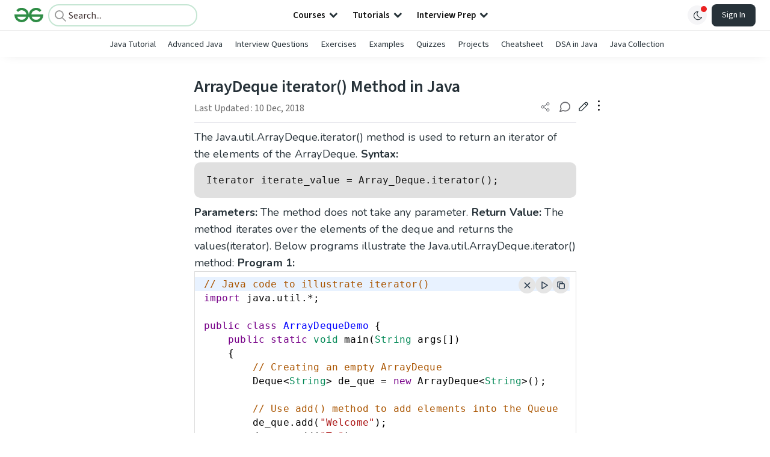

--- FILE ---
content_type: text/html; charset=utf-8
request_url: https://www.geeksforgeeks.org/java/arraydeque-iterator-method-in-java/
body_size: 45258
content:
<!DOCTYPE html><html lang="en"><head><link rel="preconnect" href="https://fonts.googleapis.com"/><link rel="preconnect" href="https://fonts.gstatic.com" crossorigin="true"/><meta charSet="UTF-8"/><meta name="viewport" content="width=device-width, initial-scale=1.0, minimum-scale=0.5, maximum-scale=3.0"/><meta name="robots" content="index, follow, max-image-preview:large, max-snippet:-1"/><link rel="shortcut icon" href="https://media.geeksforgeeks.org/wp-content/cdn-uploads/gfg_favicon.png" type="image/x-icon"/><meta name="theme-color" content="#308D46"/><meta name="image" property="og:image" content="https://media.geeksforgeeks.org/wp-content/cdn-uploads/gfg_200x200-min.png"/><meta property="og:image:type" content="image/png"/><meta property="og:image:width" content="200"/><meta property="og:image:height" content="200"/><meta name="facebook-domain-verification" content="xo7t4ve2wn3ywfkjdvwbrk01pvdond"/><meta property="og:title" content="ArrayDeque iterator() Method in Java - GeeksforGeeks"/><meta name="description" content="Your All-in-One Learning Portal: GeeksforGeeks is a comprehensive educational platform that empowers learners across domains-spanning computer science and programming, school education, upskilling, commerce, software tools, competitive exams, and more."/><meta property="og:url" content="https://www.geeksforgeeks.org/java/arraydeque-iterator-method-in-java/"/><meta name="keywords" content="Data Structures, Algorithms, Python, Java, C, C++, JavaScript, Android Development, SQL, Data Science, Machine Learning, PHP, Web Development, System Design, Tutorial, Technical Blogs, Interview Experience, Interview Preparation, Programming, Competitive Programming, Jobs, Coding Contests, GATE CSE, HTML, CSS, React, NodeJS, Placement, Aptitude, Quiz, Computer Science, Programming Examples, GeeksforGeeks Courses, Puzzles, SSC, Banking, UPSC, Commerce, Finance, CBSE, School, k12, General Knowledge, News, Mathematics, Exams"/><meta property="og:site_name" content="GeeksforGeeks"/><meta property="og:image" content="http://www.geeksforgeeks.org/wp-content/uploads/gfg_200X200-1.png"/><meta property="article:section" content="Misc"/><meta property="article:tag" content="Java-Collections"/><meta property="article:tag" content="Java - util package"/><meta property="article:tag" content="Java-Functions"/><meta property="article:tag" content="Java-ArrayDeque"/><meta property="og:type" content="article"/><meta property="og:locale" content="en_US"/><meta property="article:published_time" content="2018-07-12 00:42:37+00:00"/><meta property="article:modified_time" content="2018-12-10 12:10:26+00:00"/><meta property="og:updated_time" content="2018-12-10 12:10:26+00:00"/><meta property="og:image:secure_url" content="http://www.geeksforgeeks.org/wp-content/uploads/gfg_200X200-1.png"/><meta property="og:description" content="Your All-in-One Learning Portal: GeeksforGeeks is a comprehensive educational platform that empowers learners across domains-spanning computer science and programming, school education, upskilling, commerce, software tools, competitive exams, and more."/><script type="application/ld+json">{"@context":"https://schema.org","@type":"Article","mainEntityOfPage":{"@type":"WebPage","id":"https://www.geeksforgeeks.org/java/arraydeque-iterator-method-in-java/"},"headline":"ArrayDeque iterator() Method in Java","datePublished":"2018-07-12 12:42:37","dateModified":"2018-12-10 12:10:26","image":{"@type":"ImageObject","url":"https://media.geeksforgeeks.org/wp-content/uploads/gfg_200X200-100x100.png","width":"100","height":"100"},"author":{"@type":"Organization","name":"GeeksforGeeks","url":"https://www.geeksforgeeks.org/","logo":{"@type":"ImageObject","url":"https://media.geeksforgeeks.org/wp-content/cdn-uploads/logo-new-2.svg","width":"301","height":"40"}},"publisher":{"@type":"Organization","name":"GeeksforGeeks","url":"https://www.geeksforgeeks.org/","logo":{"@type":"ImageObject","url":"https://media.geeksforgeeks.org/wp-content/cdn-uploads/logo-new-2.svg","width":"301","height":"40"}},"description":"The Java.util.ArrayDeque.iterator() method is used to return an iterator of the elements of the ArrayDeque. Syntax: Iterator iterate_value = Array_Deque.iterator(); Parameters: The method does not take any parameter. Return Value: The method iterates over the elements of the deque and returns the values(iterator). Below programs illustrate the Java.util.ArrayDeque.iterator() method: Program","about":[{"@type":"Thing","name":"Misc"},{"@type":"Thing","name":"Java"},{"@type":"Thing","name":"JavaCollections"},{"@type":"Thing","name":"JavaUtilPackage"},{"@type":"Thing","name":"JavaFunctions"},{"@type":"Thing","name":"JavaArraydeque"}]}</script><script type="application/ld+json">{"@context":"https://schema.org","@type":"WebSite","name":"GeeksforGeeks","url":"https://www.geeksforgeeks.org/","potentialAction":{"@type":"SearchAction","target":"https://www.geeksforgeeks.org/search/{search_term_string}/","query-input":"required name=search_term_string"}}</script><script type="application/ld+json">{"@context":"https://schema.org","@type":"Organization","name":"GeeksforGeeks","url":"https://www.geeksforgeeks.org/","logo":"https://media.geeksforgeeks.org/wp-content/cdn-uploads/20200817185016/gfg_complete_logo_2x-min.png","description":"Your All-in-One Learning Portal: GeeksforGeeks is a comprehensive educational platform that empowers learners across domains-spanning computer science and programming, school education, upskilling, commerce, software tools, competitive exams, and more.","founder":[{"@type":"Person","name":"Sandeep Jain","url":"https://in.linkedin.com/in/sandeep-jain-b3940815"}],"sameAs":["https://www.facebook.com/geeksforgeeks.org/","https://twitter.com/geeksforgeeks","https://www.linkedin.com/company/1299009","https://www.youtube.com/geeksforgeeksvideos/"]}</script><script type="application/ld+json">{"@context":"https://schema.org","@type":"BreadcrumbList","itemListElement":[{"@type":"ListItem","position":1,"name":"Java","item":{"@type":"Thing","@id":"https://www.geeksforgeeks.org/category/java/"}},{"@type":"ListItem","position":2,"name":"arraydeque-iterator-method-in-java","item":{"@type":"Thing","@id":"https://www.geeksforgeeks.org/java/arraydeque-iterator-method-in-java/"}}]}</script><script defer="" src="https://apis.google.com/js/platform.js"></script><title>ArrayDeque iterator() Method in Java - GeeksforGeeks</title><link rel="profile" href="http://gmpg.org/xfn/11"/><link rel="pingback" href="https://www.geeksforgeeks.org/x lrpc.php"/><script>
    var arrPostCat = [];
    arrPostCat.push('4');
arrPostCat.push('2058');
    var arrPostCatName = "";
    var matching_category = "java";
    var tIds = "4,2058,1896,2074,2334,2980";
    var termsNames = "misc,java,javacollections,javautilpackage,javafunctions,javaarraydeque,programminglanguage";
    var tIdsInclusiveParents = "4,2058,1896,2074,2334,2980";
    var domain = 1;
    var arrPost = [];
    var post_id = "211519";
    var post_type = "post";
    var post_slug = "arraydeque-iterator-method-in-java";
    var ip = "3.15.233.155";
    var post_title = `ArrayDeque iterator() Method in Java`;
    var post_status = "publish";
    var practiceAPIURL = "https://practiceapi.geeksforgeeks.org/";
    var practiceURL = "https://practice.geeksforgeeks.org/";
    var post_date = "2018-07-11 17:16:47";
    var commentSysUrl = "https://discuss.geeksforgeeks.org/commentEmbedV2.js";
    var link_on_code_run = '';
    var link_search_modal_top = '';
    var country_code_cf = "US";
    var postAdApiUrlString = "2056/4/2058/1896/2074/2334/2980/";
  </script><link rel="canonical" href="https://www.geeksforgeeks.org/java/arraydeque-iterator-method-in-java/"/><link rel="icon" href="https://media.geeksforgeeks.org/wp-content/uploads/gfg_200X200-100x100.png" sizes="32x32"/><link rel="icon" href="https://www.geeksforgeeks.org/wp-content/uploads/gfg_200X200.png" sizes="192x192"/><link rel="apple-touch-icon-precomposed" href="https://www.geeksforgeeks.org/wp-content/uploads/gfg_200X200.png"/><meta name="msapplication-TileImage" content="https://www.geeksforgeeks.org/wp-content/uploads/gfg_200X200.png"/><meta name="next-head-count" content="45"/><style id="stitches">--sxs{--sxs:0 nextui-t-iFDYKV}@media{:root,.nextui-t-iFDYKV{--nextui-fonts-sans:-apple-system, BlinkMacSystemFont, 'Segoe UI','Roboto', 'Oxygen', 'Ubuntu', 'Cantarell', 'Fira Sans', 'Droid Sans','Helvetica Neue', sans-serif;;--nextui-fonts-mono:Menlo, Monaco, 'Lucida Console', 'Liberation Mono', 'DejaVu Sans Mono', 'Bitstream Vera Sans Mono','Courier New', monospace;;--nextui-fontSizes-xs:0.75rem;--nextui-fontSizes-sm:0.875rem;--nextui-fontSizes-base:1rem;--nextui-fontSizes-md:1rem;--nextui-fontSizes-lg:1.125rem;--nextui-fontSizes-xl:1.25rem;--nextui-fontSizes-2xl:1.5rem;--nextui-fontSizes-3xl:1.875rem;--nextui-fontSizes-4xl:2.25rem;--nextui-fontSizes-5xl:3rem;--nextui-fontSizes-6xl:3.75rem;--nextui-fontSizes-7xl:4.5rem;--nextui-fontSizes-8xl:6rem;--nextui-fontSizes-9xl:8rem;--nextui-fontWeights-hairline:100;--nextui-fontWeights-thin:200;--nextui-fontWeights-light:300;--nextui-fontWeights-normal:400;--nextui-fontWeights-medium:500;--nextui-fontWeights-semibold:600;--nextui-fontWeights-bold:700;--nextui-fontWeights-extrabold:800;--nextui-fontWeights-black:900;--nextui-lineHeights-xs:1;--nextui-lineHeights-sm:1.25;--nextui-lineHeights-base:1.5;--nextui-lineHeights-md:1.5;--nextui-lineHeights-lg:1.75;--nextui-lineHeights-xl:1.75;--nextui-lineHeights-2xl:2;--nextui-lineHeights-3xl:2.25;--nextui-lineHeights-4xl:2.5;--nextui-lineHeights-5xl:1;--nextui-lineHeights-6xl:1;--nextui-lineHeights-7xl:1;--nextui-lineHeights-8xl:1;--nextui-lineHeights-9xl:1;--nextui-letterSpacings-tighter:-0.05em;--nextui-letterSpacings-tight:-0.025em;--nextui-letterSpacings-normal:0;--nextui-letterSpacings-wide:0.025em;--nextui-letterSpacings-wider:0.05em;--nextui-letterSpacings-widest:0.1em;--nextui-space-0:0rem;--nextui-space-1:0.125rem;--nextui-space-2:0.25rem;--nextui-space-3:0.375rem;--nextui-space-4:0.5rem;--nextui-space-5:0.625rem;--nextui-space-6:0.75rem;--nextui-space-7:0.875rem;--nextui-space-8:1rem;--nextui-space-9:1.25rem;--nextui-space-10:1.5rem;--nextui-space-11:1.75rem;--nextui-space-12:2rem;--nextui-space-13:2.25rem;--nextui-space-14:2.5rem;--nextui-space-15:2.75rem;--nextui-space-16:3rem;--nextui-space-17:3.5rem;--nextui-space-18:4rem;--nextui-space-20:5rem;--nextui-space-24:6rem;--nextui-space-28:7rem;--nextui-space-32:8rem;--nextui-space-36:9rem;--nextui-space-40:10rem;--nextui-space-44:11rem;--nextui-space-48:12rem;--nextui-space-52:13rem;--nextui-space-56:14rem;--nextui-space-60:15rem;--nextui-space-64:16rem;--nextui-space-72:18rem;--nextui-space-80:20rem;--nextui-space-96:24rem;--nextui-space-xs:0.5rem;--nextui-space-sm:0.75rem;--nextui-space-md:1rem;--nextui-space-lg:1.25rem;--nextui-space-xl:2.25rem;--nextui-space-2xl:3rem;--nextui-space-3xl:5rem;--nextui-space-4xl:10rem;--nextui-space-5xl:14rem;--nextui-space-6xl:18rem;--nextui-space-7xl:24rem;--nextui-space-8xl:32rem;--nextui-space-9xl:40rem;--nextui-space-min:min-content;--nextui-space-max:max-content;--nextui-space-fit:fit-content;--nextui-space-screen:100vw;--nextui-space-full:100%;--nextui-space-px:1px;--nextui-radii-xs:7px;--nextui-radii-sm:9px;--nextui-radii-md:12px;--nextui-radii-base:14px;--nextui-radii-lg:14px;--nextui-radii-xl:18px;--nextui-radii-2xl:24px;--nextui-radii-3xl:32px;--nextui-radii-squared:33%;--nextui-radii-rounded:50%;--nextui-radii-pill:9999px;--nextui-zIndices-1:100;--nextui-zIndices-2:200;--nextui-zIndices-3:300;--nextui-zIndices-4:400;--nextui-zIndices-5:500;--nextui-zIndices-10:1000;--nextui-zIndices-max:9999;--nextui-borderWeights-light:1px;--nextui-borderWeights-normal:2px;--nextui-borderWeights-bold:3px;--nextui-borderWeights-extrabold:4px;--nextui-borderWeights-black:5px;--nextui-transitions-default:all 250ms ease;--nextui-transitions-button:background 0.25s ease 0s, color 0.25s ease 0s, border-color 0.25s ease 0s, box-shadow 0.25s ease 0s, transform 0.25s ease 0s, opacity 0.25s ease 0s;--nextui-transitions-avatar:box-shadow 0.25s ease 0s, opacity 0.25s ease 0s;--nextui-transitions-card:transform 0.25s ease 0s, filter 0.25s ease 0s, box-shadow 0.25s ease 0s;--nextui-transitions-dropdownItem:background 0.12s ease, transform 0.12s ease, color 0.12s ease, box-shadow 0.12s ease 0s;--nextui-breakpoints-xs:650px;--nextui-breakpoints-sm:960px;--nextui-breakpoints-md:1280px;--nextui-breakpoints-lg:1400px;--nextui-breakpoints-xl:1920px;--nextui-colors-white:#ffffff;--nextui-colors-black:#000000;--nextui-colors-primaryLight:var(--nextui-colors-blue200);--nextui-colors-primaryLightHover:var(--nextui-colors-blue300);--nextui-colors-primaryLightActive:var(--nextui-colors-blue400);--nextui-colors-primaryLightContrast:var(--nextui-colors-blue600);--nextui-colors-primary:var(--nextui-colors-blue600);--nextui-colors-primaryBorder:var(--nextui-colors-blue500);--nextui-colors-primaryBorderHover:var(--nextui-colors-blue600);--nextui-colors-primarySolidHover:var(--nextui-colors-blue700);--nextui-colors-primarySolidContrast:var(--nextui-colors-white);--nextui-colors-primaryShadow:var(--nextui-colors-blue500);--nextui-colors-secondaryLight:var(--nextui-colors-purple200);--nextui-colors-secondaryLightHover:var(--nextui-colors-purple300);--nextui-colors-secondaryLightActive:var(--nextui-colors-purple400);--nextui-colors-secondaryLightContrast:var(--nextui-colors-purple600);--nextui-colors-secondary:var(--nextui-colors-purple600);--nextui-colors-secondaryBorder:var(--nextui-colors-purple500);--nextui-colors-secondaryBorderHover:var(--nextui-colors-purple600);--nextui-colors-secondarySolidHover:var(--nextui-colors-purple700);--nextui-colors-secondarySolidContrast:var(--nextui-colors-white);--nextui-colors-secondaryShadow:var(--nextui-colors-purple500);--nextui-colors-successLight:var(--nextui-colors-green200);--nextui-colors-successLightHover:var(--nextui-colors-green300);--nextui-colors-successLightActive:var(--nextui-colors-green400);--nextui-colors-successLightContrast:var(--nextui-colors-green700);--nextui-colors-success:var(--nextui-colors-green600);--nextui-colors-successBorder:var(--nextui-colors-green500);--nextui-colors-successBorderHover:var(--nextui-colors-green600);--nextui-colors-successSolidHover:var(--nextui-colors-green700);--nextui-colors-successSolidContrast:var(--nextui-colors-white);--nextui-colors-successShadow:var(--nextui-colors-green500);--nextui-colors-warningLight:var(--nextui-colors-yellow200);--nextui-colors-warningLightHover:var(--nextui-colors-yellow300);--nextui-colors-warningLightActive:var(--nextui-colors-yellow400);--nextui-colors-warningLightContrast:var(--nextui-colors-yellow700);--nextui-colors-warning:var(--nextui-colors-yellow600);--nextui-colors-warningBorder:var(--nextui-colors-yellow500);--nextui-colors-warningBorderHover:var(--nextui-colors-yellow600);--nextui-colors-warningSolidHover:var(--nextui-colors-yellow700);--nextui-colors-warningSolidContrast:var(--nextui-colors-white);--nextui-colors-warningShadow:var(--nextui-colors-yellow500);--nextui-colors-errorLight:var(--nextui-colors-red200);--nextui-colors-errorLightHover:var(--nextui-colors-red300);--nextui-colors-errorLightActive:var(--nextui-colors-red400);--nextui-colors-errorLightContrast:var(--nextui-colors-red600);--nextui-colors-error:var(--nextui-colors-red600);--nextui-colors-errorBorder:var(--nextui-colors-red500);--nextui-colors-errorBorderHover:var(--nextui-colors-red600);--nextui-colors-errorSolidHover:var(--nextui-colors-red700);--nextui-colors-errorSolidContrast:var(--nextui-colors-white);--nextui-colors-errorShadow:var(--nextui-colors-red500);--nextui-colors-neutralLight:var(--nextui-colors-gray100);--nextui-colors-neutralLightHover:var(--nextui-colors-gray200);--nextui-colors-neutralLightActive:var(--nextui-colors-gray300);--nextui-colors-neutralLightContrast:var(--nextui-colors-gray800);--nextui-colors-neutral:var(--nextui-colors-gray600);--nextui-colors-neutralBorder:var(--nextui-colors-gray400);--nextui-colors-neutralBorderHover:var(--nextui-colors-gray500);--nextui-colors-neutralSolidHover:var(--nextui-colors-gray600);--nextui-colors-neutralSolidContrast:var(--nextui-colors-white);--nextui-colors-neutralShadow:var(--nextui-colors-gray400);--nextui-colors-gradient:linear-gradient(112deg, var(--nextui-colors-cyan600) -63.59%, var(--nextui-colors-pink600) -20.3%, var(--nextui-colors-blue600) 70.46%);--nextui-colors-accents0:var(--nextui-colors-gray50);--nextui-colors-accents1:var(--nextui-colors-gray100);--nextui-colors-accents2:var(--nextui-colors-gray200);--nextui-colors-accents3:var(--nextui-colors-gray300);--nextui-colors-accents4:var(--nextui-colors-gray400);--nextui-colors-accents5:var(--nextui-colors-gray500);--nextui-colors-accents6:var(--nextui-colors-gray600);--nextui-colors-accents7:var(--nextui-colors-gray700);--nextui-colors-accents8:var(--nextui-colors-gray800);--nextui-colors-accents9:var(--nextui-colors-gray900);--nextui-colors-background:var(--nextui-colors-white);--nextui-colors-backgroundAlpha:rgba(255, 255, 255, 0.8);--nextui-colors-foreground:var(--nextui-colors-black);--nextui-colors-backgroundContrast:var(--nextui-colors-white);--nextui-colors-blue50:#EDF5FF;--nextui-colors-blue100:#E1EFFF;--nextui-colors-blue200:#CEE4FE;--nextui-colors-blue300:#B7D5F8;--nextui-colors-blue400:#96C1F2;--nextui-colors-blue500:#5EA2EF;--nextui-colors-blue600:#0072F5;--nextui-colors-blue700:#005FCC;--nextui-colors-blue800:#004799;--nextui-colors-blue900:#00254D;--nextui-colors-purple50:#F7F2FD;--nextui-colors-purple100:#F1E8FB;--nextui-colors-purple200:#EADCF8;--nextui-colors-purple300:#E0CBF5;--nextui-colors-purple400:#D1B1F0;--nextui-colors-purple500:#BC8EE9;--nextui-colors-purple600:#7828C8;--nextui-colors-purple700:#6622AA;--nextui-colors-purple800:#4D1980;--nextui-colors-purple900:#290E44;--nextui-colors-green50:#F1FDF7;--nextui-colors-green100:#E8FCF1;--nextui-colors-green200:#DAFBE8;--nextui-colors-green300:#C8F9DD;--nextui-colors-green400:#ADF5CC;--nextui-colors-green500:#88F1B6;--nextui-colors-green600:#17C964;--nextui-colors-green700:#13A452;--nextui-colors-green800:#108944;--nextui-colors-green900:#06371B;--nextui-colors-yellow50:#FEF9F0;--nextui-colors-yellow100:#FEF5E7;--nextui-colors-yellow200:#FDEFD8;--nextui-colors-yellow300:#FCE7C5;--nextui-colors-yellow400:#FBDBA7;--nextui-colors-yellow500:#F9CB80;--nextui-colors-yellow600:#F5A524;--nextui-colors-yellow700:#B97509;--nextui-colors-yellow800:#925D07;--nextui-colors-yellow900:#4E3104;--nextui-colors-red50:#FEF0F5;--nextui-colors-red100:#FEE7EF;--nextui-colors-red200:#FDD8E5;--nextui-colors-red300:#FCC5D8;--nextui-colors-red400:#FAA8C5;--nextui-colors-red500:#F881AB;--nextui-colors-red600:#F31260;--nextui-colors-red700:#B80A47;--nextui-colors-red800:#910838;--nextui-colors-red900:#4E041E;--nextui-colors-cyan50:#F0FCFF;--nextui-colors-cyan100:#E6FAFE;--nextui-colors-cyan200:#D7F8FE;--nextui-colors-cyan300:#C3F4FD;--nextui-colors-cyan400:#A5EEFD;--nextui-colors-cyan500:#7EE7FC;--nextui-colors-cyan600:#06B7DB;--nextui-colors-cyan700:#09AACD;--nextui-colors-cyan800:#0E8AAA;--nextui-colors-cyan900:#053B48;--nextui-colors-pink50:#FFF0FB;--nextui-colors-pink100:#FFE5F8;--nextui-colors-pink200:#FFD6F3;--nextui-colors-pink300:#FFC2EE;--nextui-colors-pink400:#FFA3E5;--nextui-colors-pink500:#FF7AD9;--nextui-colors-pink600:#FF4ECD;--nextui-colors-pink700:#D6009A;--nextui-colors-pink800:#B80084;--nextui-colors-pink900:#4D0037;--nextui-colors-gray50:#F1F3F5;--nextui-colors-gray100:#ECEEF0;--nextui-colors-gray200:#E6E8EB;--nextui-colors-gray300:#DFE3E6;--nextui-colors-gray400:#D7DBDF;--nextui-colors-gray500:#C1C8CD;--nextui-colors-gray600:#889096;--nextui-colors-gray700:#7E868C;--nextui-colors-gray800:#687076;--nextui-colors-gray900:#11181C;--nextui-colors-text:var(--nextui-colors-gray900);--nextui-colors-link:var(--nextui-colors-blue600);--nextui-colors-codeLight:var(--nextui-colors-pink100);--nextui-colors-code:var(--nextui-colors-pink600);--nextui-colors-selection:var(--nextui-colors-blue200);--nextui-colors-border:rgba(0, 0, 0, 0.15);--nextui-shadows-xs:0 2px 8px 1px rgb(104 112 118 / 0.07), 0 1px 1px -1px rgb(104 112 118 / 0.04);--nextui-shadows-sm:0 2px 8px 2px rgb(104 112 118 / 0.07), 0 2px 4px -1px rgb(104 112 118 / 0.04);--nextui-shadows-md:0 12px 20px 6px rgb(104 112 118 / 0.08);--nextui-shadows-lg:0 12px 34px 6px rgb(104 112 118 / 0.18);--nextui-shadows-xl:0 25px 65px 0px rgb(104 112 118 / 0.35);--nextui-dropShadows-xs:drop-shadow(0 2px 4px rgb(104 112 118 / 0.07)) drop-shadow(0 1px 1px rgb(104 112 118 / 0.04));--nextui-dropShadows-sm:drop-shadow(0 2px 8px rgb(104 112 118 / 0.07)) drop-shadow(0 2px 4px rgb(104 112 118 / 0.04));--nextui-dropShadows-md:drop-shadow(0 4px 12px rgb(104 112 118 / 0.08)) drop-shadow(0 20px 8px rgb(104 112 118 / 0.04));--nextui-dropShadows-lg:drop-shadow(0 12px 24px rgb(104 112 118 / 0.15)) drop-shadow(0 12px 14px rgb(104 112 118 / 0.1));--nextui-dropShadows-xl:drop-shadow(0 25px 34px rgb(104 112 118 / 0.35))}}--sxs{--sxs:1 nextui-k-dPxXDy nextui-k-jjQGhG nextui-k-eKsxVP nextui-k-fehnNV nextui-k-dSVASG nextui-k-fLOxFp nextui-k-itSsug nextui-k-kczHuk nextui-k-gWfstQ nextui-k-jvYHWg nextui-k-khapXo nextui-k-jtoOCl nextui-k-coIGzE nextui-k-gJKQzh nextui-k-fyNack nextui-k-fAlzUo nextui-k-dfOUfo nextui-k-AVtYN eKDgFc}@media{@keyframes nextui-k-dPxXDy{0%{opacity:0;transform:scale(0.25)}30%{opacity:1}80%{opacity:0.5}100%{transform:scale(28);opacity:0}}@keyframes nextui-k-jjQGhG{0%{background-position:200% 0}to{background-position:-200% 0}}@keyframes nextui-k-eKsxVP{0%{opacity:1}100%{opacity:0.15}}@keyframes nextui-k-fehnNV{0%{transform:rotate(0deg)}100%{transform:rotate(360deg)}}@keyframes nextui-k-dSVASG{0%{transform:translate(0px, 0px)}50%{transform:translate(0, calc(calc(var(--nextui--loadingSize)*-1) * 1.4))}100%{transform:translate(0px, 0px)}}@keyframes nextui-k-fLOxFp{0%{opacity:0.2}20%{opacity:1}100%{opacity:0.2}}@keyframes nextui-k-itSsug{0%{left:-40%}100%{left:100%}}@keyframes nextui-k-kczHuk{0%{transform:scale(1)}60%{transform:scale(var(--nextui--paginationScaleTransform))}100%{transform:scale(1)}}@keyframes nextui-k-gWfstQ{100%{stroke-dashoffset:0}}@keyframes nextui-k-jvYHWg{0%{opacity:0;transform:scale(0.2) translate(50%, -50%)}60%{opacity:0.75;transform:scale(1.2) translate(50%, -50%)}100%{opacity:1;transform:scale(1) translate(50%, -50%)}}@keyframes nextui-k-khapXo{0%{opacity:1;transform:scale(1) translate(50%, -50%)}100%{opacity:0;transform:scale(0.2) translate(50%, -50%)}}@keyframes nextui-k-jtoOCl{0%{opacity:0;transform:scale(0.2) translate(-50%, -50%)}60%{opacity:0.75;transform:scale(1.2) translate(-50%, -50%)}100%{opacity:1;transform:scale(1) translate(-50%, -50%)}}@keyframes nextui-k-coIGzE{0%{opacity:1;transform:scale(1) translate(-50%, -50%)}100%{opacity:0;transform:scale(0.2) translate(-50%, -50%)}}@keyframes nextui-k-gJKQzh{0%{opacity:0;transform:scale(0.2) translate(50%, 50%)}60%{opacity:0.75;transform:scale(1.2) translate(50%, 50%)}100%{opacity:1;transform:scale(1) translate(50%, 50%)}}@keyframes nextui-k-fyNack{0%{opacity:1;transform:scale(1) translate(50%, 50%)}100%{opacity:0;transform:scale(0.2) translate(50%, 50%)}}@keyframes nextui-k-fAlzUo{0%{opacity:0;transform:scale(0.2) translate(-50%, 50%)}60%{opacity:0.75;transform:scale(1.2) translate(-50%, 50%)}100%{opacity:1;transform:scale(1) translate(-50%, 50%)}}@keyframes nextui-k-dfOUfo{0%{opacity:1;transform:scale(1) translate(-50%, 50%)}100%{opacity:0;transform:scale(0.2) translate(-50%, 50%)}}@keyframes nextui-k-AVtYN{0%{opacity:1}50%{opacity:0.4;transform:scale(0.5)}100%{opacity:1}}*,*:before,*:after{box-sizing:border-box;text-rendering:geometricPrecision;-webkit-tap-highlight-color:transparent}html{font-size:var(--nextui-fontSizes-base)}body{margin:0;padding:0;min-height:100%;position:relative;overflow-x:hidden;-webkit-font-smoothing:antialiased;-moz-osx-font-smoothing:grayscale;text-rendering:optimizeLegibility;font-size:var(--nextui-fontSizes-base);line-height:var(--nextui-lineHeights-md);font-family:var(--nextui-fonts-sans)}html,body{background-color:var(--nextui-colors-background);color:var(--nextui-colors-text)}p,small{color:inherit;letter-spacing:var(--nextui-letterSpacings-tighter);font-weight:var(--nextui-fontWeights-normal);font-family:var(--nextui-fonts-sans)}p{font-size:var(--nextui-fontSizes-base);line-height:var(--nextui-lineHeights-lg)}small{margin:0;line-height:var(--nextui-lineHeights-xs);font-size:var(--nextui-fontSizes-xs)}b{font-weight:var(--nextui-fontWeights-semibold)}span{font-size:inherit;color:inherit;font-weight:inherit}img{max-width:100%}a{cursor:pointer;font-size:inherit;-webkit-touch-callout:none;-webkit-tap-highlight-color:rgba(0, 0, 0, 0);-webkit-box-align:center;align-items:center;color:var(--nextui-colors-link);text-decoration:none}a:hover{text-decoration:none}ul,ol{padding:0;list-style-type:none;margin:var(--nextui-space-sm) var(--nextui-space-sm) var(--nextui-space-sm) var(--nextui-space-lg);color:var(--nextui-colors-foreground)}ol{list-style-type:decimal}li{margin-bottom:var(--nextui-space-5);font-size:var(--nextui-fontSizes-base);line-height:var(--nextui-lineHeights-lg)}h1,h2,h3,h4,h5,h6{color:inherit;margin:0 0 var(--nextui-space-5) 0}h1{letter-spacing:var(--nextui-letterSpacings-tighter);font-size:var(--nextui-fontSizes-5xl);line-height:var(--nextui-lineHeights-md);font-weight:var(--nextui-fontWeights-bold)}h2{letter-spacing:var(--nextui-letterSpacings-tighter);font-size:var(--nextui-fontSizes-4xl);font-weight:var(--nextui-fontWeights-semibold)}h3{letter-spacing:var(--nextui-letterSpacings-tighter);font-size:var(--nextui-fontSizes-2xl);font-weight:var(--nextui-fontWeights-semibold)}h4{letter-spacing:var(--nextui-letterSpacings-tighter);font-size:var(--nextui-fontSizes-xl);font-weight:var(--nextui-fontWeights-semibold)}h5{letter-spacing:var(--nextui-letterSpacings-tight);font-size:var(--nextui-fontSizes-md);font-weight:var(--nextui-fontWeights-semibold)}h6{letter-spacing:var(--nextui-letterSpacings-tight);font-size:var(--nextui-fontSizes-sm);font-weight:var(--nextui-fontWeights-semibold)}button,input,select,textarea{font-family:inherit;font-size:inherit;line-height:inherit;color:inherit;margin:0}button:focus,input:focus,select:focus,textarea:focus{outline:none}code{color:var(--nextui-colors-code);padding:var(--nextui-space-1) var(--nextui-space-2);border-radius:var(--nextui-radii-xs);background:var(--nextui-colors-codeLight);font-family:var(--nextui-fonts-mono);font-size:var(--nextui-fontSizes-sm);white-space:pre-wrap;transition:opacity 0.25s ease 0s}code:hover{opacity:0.8}pre{overflow:auto;white-space:pre;text-align:left;font-size:var(--nextui-fontSizes-sm);border-radius:var(--nextui-radii-lg);padding:var(--nextui-space-md) var(--nextui-space-lg);margin:var(--nextui-space-lg) 0;font-family:var(--nextui-fonts-mono);line-height:var(--nextui-lineHeights-md);webkit-overflow-scrolling:touch}pre code{color:var(--nextui-colors-foreground);font-size:var(--nextui-fontSizes-sm);line-height:var(--nextui-lineHeights-sm);white-space:pre}pre code:before,pre code:after{display:none}pre p{margin:0}pre::-webkit-scrollbar{display:none;width:0;height:0;background:transparent}hr{background:var(--nextui-colors-border);border-color:transparent;border-width:0px;border-style:none;height:1px}details{background-color:var(--nextui-colors-accents1);border:none}details:focus,details:hover,details:active{outline:none}summary{cursor:pointer;-webkit-user-select:none;user-select:none;list-style:none;outline:none}summary::-webkit-details-marker,summary::before{display:none}summary::-moz-list-bullet{font-size:0}summary:focus,summary:hover,summary:active{outline:none;list-style:none}::selection{background-color:var(--nextui-colors-selection)}blockquote{padding:var(--nextui-space-md) var(--nextui-space-lg);color:var(--nextui-colors-accents7);background-color:var(--nextui-colors-accents0);border-radius:var(--nextui-radii-lg);margin:var(--nextui-space-10) 0}blockquote *:first-child{margin-top:0}blockquote *:last-child{margin-bottom:0}kbd{width:-moz-fit-content;width:fit-content;text-align:center;display:inline-block;color:var(--nextui-colors-accents8);background:var(--nextui-colors-accents0);border:1px solid var(--nextui-colors-border);box-shadow:0 0 1px 0 rgb(0 0 0 / 14%);font-family:var(--nextui-fonts-sans);border-radius:5px;padding:var(--nextui-space-1) var(--nextui-space-3);margin-left:var(--nextui-space-1);margin-right:var(--nextui-space-1);line-height:var(--nextui-lineHeights-sm);font-size:var(--nextui-fontSizes-sm)}kbd + kbd{margin-left:var(--nextui-space-2)}dl,dd,hr,figure,p{margin:0}}--sxs{--sxs:2 nextui-c-iVzbCs nextui-c-FIiRH nextui-c-kbhVdb nextui-c-kRHeuF nextui-c-eKVPvf nextui-c-cUthvm nextui-c-huiNHE nextui-c-fItrmj nextui-c-eKuzCY nextui-c-cAbbLF nextui-c-kSOHfs nextui-c-bOoPrE nextui-c-chTLhx}@media{.nextui-c-iVzbCs{opacity:0;margin:0 auto;position:relative;overflow:hidden;max-width:100%;transition:transform 250ms ease 0ms, opacity 200ms ease-in 0ms}@media (prefers-reduced-motion: reduce){.nextui-c-iVzbCs{transition:none}}.nextui-c-FIiRH{position:absolute;top:0;left:0;right:0;bottom:0;width:100%;height:100%;border-radius:inherit;background-image:linear-gradient(270deg, var(--nextui-colors-accents1), var(--nextui-colors-accents2), var(--nextui-colors-accents2), var(--nextui-colors-accents1));background-size:400% 100%;animation:nextui-k-jjQGhG 5s ease-in-out infinite;transition:opacity 300ms ease-out}.nextui-c-kbhVdb{width:100%;height:100%;display:block}.nextui-c-kRHeuF{margin:0;box-sizing:border-box;padding:var(--nextui--gridGapUnit)}.nextui-c-eKVPvf{margin:0;padding:0;display:inline-flex;position:relative;font-variant:tabular-nums;font-feature-settings:tnum}.nextui-c-cUthvm{border:none;position:relative;display:inline-flex;margin:0 var(--nextui--paginationItemMargin);align-items:center;justify-content:center;padding:0;box-sizing:border-box;text-transform:capitalize;-webkit-user-select:none;-webkit-user-select:none;user-select:none;white-space:nowrap;text-align:center;vertical-align:middle;box-shadow:none;outline:none;height:var(--nextui--paginationSize);min-width:var(--nextui--paginationSize);font-size:inherit;cursor:pointer;border-radius:var(--nextui--paginationItemRadius);color:var(--nextui-colors-text);background:var(--nextui-colors-accents0)}@media (prefers-reduced-motion: reduce){.nextui-c-cUthvm{transition:none}}.nextui-c-cUthvm:hover{background:var(--nextui-colors-accents1)}.nextui-c-cUthvm .nextui-c-eKuzCY{width:var(--nextui--paginationFontSize);height:var(--nextui--paginationFontSize)}.nextui-c-cUthvm .nextui-c-kSOHfs{width:var(--nextui--paginationFontSize);height:var(--nextui--paginationFontSize)}.nextui-c-huiNHE{-webkit-tap-highlight-color:transparent}.nextui-c-huiNHE:focus:not(.nextui-c-huiNHE:focus-visible){box-shadow:none}.nextui-c-huiNHE:focus{outline:none;box-shadow:0 0 0 2px var(--nextui-colors-background), 0 0 0 4px var(--nextui-colors-primary)}@media not all and (min-resolution:.001dpcm){.nextui-c-huiNHE{-webkit-tap-highlight-color:transparent;outline:none}}.nextui-c-fItrmj{position:relative;display:inline-flex;align-items:center;top:0;left:0;z-index:var(--nextui-zIndices-2)}.nextui-c-eKuzCY{transform:rotate(180deg)}.nextui-c-cAbbLF{position:absolute;contain:strict;top:0px;z-index:var(--nextui-zIndices-1);background:var(--nextui--paginationColor);border-radius:var(--nextui--paginationItemRadius);height:var(--nextui--paginationSize);min-width:var(--nextui--paginationSize);animation-name:nextui-k-kczHuk;animation-direction:normal}.nextui-c-cAbbLF.nextui-pagination-highlight--moving{transform:scale(var(--nextui--paginationScaleTransform))}@media (prefers-reduced-motion: reduce){.nextui-c-cAbbLF{transition:none}}@media (prefers-reduced-motion: reduce){.nextui-c-cAbbLF.nextui-pagination-highlight--moving{transform:scale(1)}}.nextui-c-kSOHfs{color:currentColor;stroke:currentColor}.nextui-c-bOoPrE{display:inline-flex;flex-direction:column;align-items:center;position:relative}.nextui-c-chTLhx{position:absolute;top:0;left:0;right:0;bottom:0;width:100%;height:100%;display:flex;align-items:center;justify-content:center;background-color:transparent;-webkit-user-select:none;-webkit-user-select:none;user-select:none}}--sxs{--sxs:3 nextui-c-iVzbCs-bDGmTT-ready-true nextui-c-eKVPvf-eRVXIx-color-success nextui-c-eKVPvf-UECOZ-size-md nextui-c-eKVPvf-iTJsWG-borderWeight-normal nextui-c-eKVPvf-ibzOHM-onlyDots-false nextui-c-eKVPvf-bNGYLg-rounded-false nextui-c-eKVPvf-QbeIJ-noMargin-false nextui-c-cUthvm-gZRAkC-disabled-true nextui-c-cUthvm-SWDEj-animated-true nextui-c-eKuzCY-xROYZ-isPrev-true nextui-c-cAbbLF-QIzBs-animated-true nextui-c-cAbbLF-gZGrDk-shadow-true nextui-c-cUthvm-dZWCtT-active-true nextui-c-bOoPrE-iWdsRK-color-default nextui-c-bOoPrE-fQoxSm-textColor-default nextui-c-chTLhx-fYAaIu-size-xl nextui-c-chTLhx-jJwoeB-type-default}@media{.nextui-c-iVzbCs-bDGmTT-ready-true{opacity:1}.nextui-c-eKVPvf-eRVXIx-color-success{--nextui--paginationColor:var(--nextui-colors-success);--nextui--paginationShadowColor:var(--nextui-colors-successShadow)}.nextui-c-eKVPvf-UECOZ-size-md{--nextui--paginationWidth:var(--nextui-space-13);--nextui--paginationFontSize:var(--nextui-space-7);font-size:var(--nextui--paginationFontSize)}.nextui-c-eKVPvf-iTJsWG-borderWeight-normal{--nextui--paginationItemBorderWeight:var(--nextui-borderWeights-normal)}.nextui-c-eKVPvf-ibzOHM-onlyDots-false{--nextui--paginationSize:var(--nextui--paginationWidth);--nextui--paginationScaleTransform:1.1}.nextui-c-eKVPvf-bNGYLg-rounded-false{--nextui--paginationItemRadius:var(--nextui-radii-squared)}.nextui-c-eKVPvf-QbeIJ-noMargin-false{--nextui--paginationItemMargin:var(--nextui-space-1)}.nextui-c-cUthvm-gZRAkC-disabled-true{color:var(--nextui-colors-accents5);cursor:not-allowed}.nextui-c-cUthvm-SWDEj-animated-true{transition:transform 0.25s ease 0s, background 0.25s ease 0s, box-shadow 0.25s ease 0s}.nextui-c-eKuzCY-xROYZ-isPrev-true{transform:rotate(0deg)}.nextui-c-cAbbLF-QIzBs-animated-true{animation-duration:350ms;animation-timing-function:ease;transition:left 350ms ease 0s, transform 300ms ease 0s}.nextui-c-cAbbLF-gZGrDk-shadow-true{box-shadow:0 4px 14px 0 var(--nextui--paginationShadowColor)}.nextui-c-cUthvm-dZWCtT-active-true{font-weight:var(--nextui-fontWeights-bold);cursor:default;box-shadow:var(--nextui-shadows-sm)}.nextui-c-cUthvm-dZWCtT-active-true .nextui-c-fItrmj{color:var(--nextui-colors-white)}.nextui-c-bOoPrE-iWdsRK-color-default{--nextui--loadingColor:var(--nextui-colors-primary)}.nextui-c-bOoPrE-fQoxSm-textColor-default{--nextui--loadingTextColor:var(--nextui-colors-text)}.nextui-c-chTLhx-fYAaIu-size-xl{--nextui--loadingSize:var(--nextui-space-18);--nextui--loadingBorder:var(--nextui-space-3)}.nextui-c-chTLhx-jJwoeB-type-default{display:flex;border-radius:var(--nextui-radii-rounded);position:relative;width:var(--nextui--loadingSize);height:var(--nextui--loadingSize)}.nextui-c-chTLhx-jJwoeB-type-default i{top:0px;width:100%;height:100%;position:absolute;border-radius:inherit}.nextui-c-chTLhx-jJwoeB-type-default ._1{border:var(--nextui--loadingBorder) solid var(--nextui--loadingColor);border-top:var(--nextui--loadingBorder) solid transparent;border-left:var(--nextui--loadingBorder) solid transparent;border-right:var(--nextui--loadingBorder) solid transparent;animation:nextui-k-fehnNV 0.8s ease infinite}.nextui-c-chTLhx-jJwoeB-type-default ._2{border:var(--nextui--loadingBorder) dotted var(--nextui--loadingColor);border-top:var(--nextui--loadingBorder) solid transparent;border-left:var(--nextui--loadingBorder) solid transparent;border-right:var(--nextui--loadingBorder) solid transparent;animation:nextui-k-fehnNV 0.8s linear infinite;opacity:0.5}.nextui-c-chTLhx-jJwoeB-type-default ._3{display:none}}--sxs{--sxs:6 nextui-c-iVzbCs-ieUYNBT-css nextui-c-FIiRH-ibDGmTT-css nextui-c-kbhVdb-iUwpmy-css nextui-c-iVzbCs-iyXqdA-css nextui-c-kbhVdb-ikZHsFe-css nextui-c-kRHeuF-ibhkOxP-css nextui-c-kRHeuF-icxokNG-css nextui-c-cAbbLF-ikgtVxo-css nextui-c-chTLhx-iPJLV-css}@media{.nextui-c-iVzbCs-ieUYNBT-css{width:500px;height:280px}.nextui-c-FIiRH-ibDGmTT-css{opacity:1}.nextui-c-kbhVdb-iUwpmy-css{object-fit:fill}.nextui-c-iVzbCs-iyXqdA-css{width:60px;height:60px}.nextui-c-kbhVdb-ikZHsFe-css{object-fit:scale-down}.nextui-c-kRHeuF-ibhkOxP-css{align-items:;align-content:;justify-content:;flex-direction:}.nextui-c-kRHeuF-ibhkOxP-css.xs{flex-grow:1;display:inherit;max-width:100%;flex-basis:0}@media (max-width: 650px){.nextui-c-kRHeuF-ibhkOxP-css.xs{flex-grow:1;display:inherit;max-width:100%;flex-basis:0}}@media (min-width: 960px){.nextui-c-kRHeuF-ibhkOxP-css.sm{flex-grow:1;display:inherit;max-width:100%;flex-basis:0}}@media (min-width: 1280px){.nextui-c-kRHeuF-ibhkOxP-css.md{flex-grow:1;display:inherit;max-width:100%;flex-basis:0}}@media (min-width: 1400px){.nextui-c-kRHeuF-ibhkOxP-css.lg{flex-grow:1;display:inherit;max-width:100%;flex-basis:0}}@media (min-width: 1920px){.nextui-c-kRHeuF-ibhkOxP-css.xl{flex-grow:1;display:inherit;max-width:100%;flex-basis:0}}.nextui-c-kRHeuF-ibhkOxP-css{--nextui--gridGapUnit:calc(2 * var(--nextui-space-3));display:flex;flex-wrap:wrap;box-sizing:border-box;margin:calc(-1 * var(--nextui--gridGapUnit));width:calc(100% + var(--nextui--gridGapUnit) * 2)}.nextui-c-kRHeuF-icxokNG-css{align-items:;align-content:;justify-content:;flex-direction:}.nextui-c-kRHeuF-icxokNG-css.xs{flex-grow:0;display:inherit;max-width:100%;flex-basis:100%}@media (max-width: 650px){.nextui-c-kRHeuF-icxokNG-css.xs{flex-grow:0;display:inherit;max-width:100%;flex-basis:100%}}@media (min-width: 960px){.nextui-c-kRHeuF-icxokNG-css.sm{flex-grow:1;display:inherit;max-width:100%;flex-basis:0}}@media (min-width: 1280px){.nextui-c-kRHeuF-icxokNG-css.md{flex-grow:1;display:inherit;max-width:100%;flex-basis:0}}@media (min-width: 1400px){.nextui-c-kRHeuF-icxokNG-css.lg{flex-grow:1;display:inherit;max-width:100%;flex-basis:0}}@media (min-width: 1920px){.nextui-c-kRHeuF-icxokNG-css.xl{flex-grow:1;display:inherit;max-width:100%;flex-basis:0}}.nextui-c-cAbbLF-ikgtVxo-css{left:var(--nextui--paginationLeft)}}</style><meta name="description" content="Your All-in-One Learning Portal. It contains well written, well thought and well explained computer science and programming articles, quizzes and practice/competitive programming/company interview Questions."/><link rel="preconnect" href="https://fonts.gstatic.com" crossorigin /><link rel="preload" href="https://assets.geeksforgeeks.org/gfg-assets/_next/static/css/85a50a24f5138894.css" as="style"/><link rel="stylesheet" href="https://assets.geeksforgeeks.org/gfg-assets/_next/static/css/85a50a24f5138894.css" data-n-g=""/><link rel="preload" href="https://assets.geeksforgeeks.org/gfg-assets/_next/static/css/cd317c74743fed43.css" as="style"/><link rel="stylesheet" href="https://assets.geeksforgeeks.org/gfg-assets/_next/static/css/cd317c74743fed43.css" data-n-p=""/><link rel="preload" href="https://assets.geeksforgeeks.org/gfg-assets/_next/static/css/1142cfe37dce110f.css" as="style"/><link rel="stylesheet" href="https://assets.geeksforgeeks.org/gfg-assets/_next/static/css/1142cfe37dce110f.css"/><noscript data-n-css=""></noscript><script defer="" nomodule="" src="https://assets.geeksforgeeks.org/gfg-assets/_next/static/chunks/polyfills-c67a75d1b6f99dc8.js"></script><script src="https://assets.geeksforgeeks.org/codetabs/v5/codetabs.js" environment="production" domain="next" no-scroll="true" defer="" data-nscript="beforeInteractive"></script><script defer="" src="https://assets.geeksforgeeks.org/gfg-assets/_next/static/chunks/9873.0a8f63b716070844.js"></script><script defer="" src="https://assets.geeksforgeeks.org/gfg-assets/_next/static/chunks/3914.951f46ff700fc404.js"></script><script defer="" src="https://assets.geeksforgeeks.org/gfg-assets/_next/static/chunks/1119.ecfb8447af8524c5.js"></script><script defer="" src="https://assets.geeksforgeeks.org/gfg-assets/_next/static/chunks/7792.f845f4f2c2ed5c7d.js"></script><script src="https://assets.geeksforgeeks.org/gfg-assets/_next/static/chunks/webpack-c63e3923e3bf81f3.js" defer=""></script><script src="https://assets.geeksforgeeks.org/gfg-assets/_next/static/chunks/framework-3412d1150754b2fb.js" defer=""></script><script src="https://assets.geeksforgeeks.org/gfg-assets/_next/static/chunks/main-83950604a31ac5bb.js" defer=""></script><script src="https://assets.geeksforgeeks.org/gfg-assets/_next/static/chunks/pages/_app-f8a1abfbfceec2db.js" defer=""></script><script src="https://assets.geeksforgeeks.org/gfg-assets/_next/static/chunks/4874-57a7136eb710aa7f.js" defer=""></script><script src="https://assets.geeksforgeeks.org/gfg-assets/_next/static/chunks/6317-4048f7c64ad5dcbc.js" defer=""></script><script src="https://assets.geeksforgeeks.org/gfg-assets/_next/static/chunks/pages/%5B...params%5D-24da06665ebc933e.js" defer=""></script><script src="https://assets.geeksforgeeks.org/gfg-assets/_next/static/ZnBCzK89klG2mfr82V9e1/_buildManifest.js" defer=""></script><script src="https://assets.geeksforgeeks.org/gfg-assets/_next/static/ZnBCzK89klG2mfr82V9e1/_ssgManifest.js" defer=""></script><style data-href="https://fonts.googleapis.com/css2?family=Nunito:wght@400;700&family=Source+Sans+3:wght@400;600&display=swap">@font-face{font-family:'Nunito';font-style:normal;font-weight:400;font-display:swap;src:url(https://fonts.gstatic.com/l/font?kit=XRXI3I6Li01BKofiOc5wtlZ2di8HDLshRTA&skey=27bb6aa8eea8a5e7&v=v32) format('woff')}@font-face{font-family:'Nunito';font-style:normal;font-weight:700;font-display:swap;src:url(https://fonts.gstatic.com/l/font?kit=XRXI3I6Li01BKofiOc5wtlZ2di8HDFwmRTA&skey=27bb6aa8eea8a5e7&v=v32) format('woff')}@font-face{font-family:'Source Sans 3';font-style:normal;font-weight:400;font-display:swap;src:url(https://fonts.gstatic.com/l/font?kit=nwpBtKy2OAdR1K-IwhWudF-R9QMylBJAV3Bo8Ky461EO&skey=1497ac707ba83cff&v=v19) format('woff')}@font-face{font-family:'Source Sans 3';font-style:normal;font-weight:600;font-display:swap;src:url(https://fonts.gstatic.com/l/font?kit=nwpBtKy2OAdR1K-IwhWudF-R9QMylBJAV3Bo8Kxm7FEO&skey=1497ac707ba83cff&v=v19) format('woff')}@font-face{font-family:'Nunito';font-style:normal;font-weight:400;font-display:swap;src:url(https://fonts.gstatic.com/s/nunito/v32/XRXV3I6Li01BKofIOOaBTMnFcQIG.woff2) format('woff2');unicode-range:U+0460-052F,U+1C80-1C8A,U+20B4,U+2DE0-2DFF,U+A640-A69F,U+FE2E-FE2F}@font-face{font-family:'Nunito';font-style:normal;font-weight:400;font-display:swap;src:url(https://fonts.gstatic.com/s/nunito/v32/XRXV3I6Li01BKofIMeaBTMnFcQIG.woff2) format('woff2');unicode-range:U+0301,U+0400-045F,U+0490-0491,U+04B0-04B1,U+2116}@font-face{font-family:'Nunito';font-style:normal;font-weight:400;font-display:swap;src:url(https://fonts.gstatic.com/s/nunito/v32/XRXV3I6Li01BKofIOuaBTMnFcQIG.woff2) format('woff2');unicode-range:U+0102-0103,U+0110-0111,U+0128-0129,U+0168-0169,U+01A0-01A1,U+01AF-01B0,U+0300-0301,U+0303-0304,U+0308-0309,U+0323,U+0329,U+1EA0-1EF9,U+20AB}@font-face{font-family:'Nunito';font-style:normal;font-weight:400;font-display:swap;src:url(https://fonts.gstatic.com/s/nunito/v32/XRXV3I6Li01BKofIO-aBTMnFcQIG.woff2) format('woff2');unicode-range:U+0100-02BA,U+02BD-02C5,U+02C7-02CC,U+02CE-02D7,U+02DD-02FF,U+0304,U+0308,U+0329,U+1D00-1DBF,U+1E00-1E9F,U+1EF2-1EFF,U+2020,U+20A0-20AB,U+20AD-20C0,U+2113,U+2C60-2C7F,U+A720-A7FF}@font-face{font-family:'Nunito';font-style:normal;font-weight:400;font-display:swap;src:url(https://fonts.gstatic.com/s/nunito/v32/XRXV3I6Li01BKofINeaBTMnFcQ.woff2) format('woff2');unicode-range:U+0000-00FF,U+0131,U+0152-0153,U+02BB-02BC,U+02C6,U+02DA,U+02DC,U+0304,U+0308,U+0329,U+2000-206F,U+20AC,U+2122,U+2191,U+2193,U+2212,U+2215,U+FEFF,U+FFFD}@font-face{font-family:'Nunito';font-style:normal;font-weight:700;font-display:swap;src:url(https://fonts.gstatic.com/s/nunito/v32/XRXV3I6Li01BKofIOOaBTMnFcQIG.woff2) format('woff2');unicode-range:U+0460-052F,U+1C80-1C8A,U+20B4,U+2DE0-2DFF,U+A640-A69F,U+FE2E-FE2F}@font-face{font-family:'Nunito';font-style:normal;font-weight:700;font-display:swap;src:url(https://fonts.gstatic.com/s/nunito/v32/XRXV3I6Li01BKofIMeaBTMnFcQIG.woff2) format('woff2');unicode-range:U+0301,U+0400-045F,U+0490-0491,U+04B0-04B1,U+2116}@font-face{font-family:'Nunito';font-style:normal;font-weight:700;font-display:swap;src:url(https://fonts.gstatic.com/s/nunito/v32/XRXV3I6Li01BKofIOuaBTMnFcQIG.woff2) format('woff2');unicode-range:U+0102-0103,U+0110-0111,U+0128-0129,U+0168-0169,U+01A0-01A1,U+01AF-01B0,U+0300-0301,U+0303-0304,U+0308-0309,U+0323,U+0329,U+1EA0-1EF9,U+20AB}@font-face{font-family:'Nunito';font-style:normal;font-weight:700;font-display:swap;src:url(https://fonts.gstatic.com/s/nunito/v32/XRXV3I6Li01BKofIO-aBTMnFcQIG.woff2) format('woff2');unicode-range:U+0100-02BA,U+02BD-02C5,U+02C7-02CC,U+02CE-02D7,U+02DD-02FF,U+0304,U+0308,U+0329,U+1D00-1DBF,U+1E00-1E9F,U+1EF2-1EFF,U+2020,U+20A0-20AB,U+20AD-20C0,U+2113,U+2C60-2C7F,U+A720-A7FF}@font-face{font-family:'Nunito';font-style:normal;font-weight:700;font-display:swap;src:url(https://fonts.gstatic.com/s/nunito/v32/XRXV3I6Li01BKofINeaBTMnFcQ.woff2) format('woff2');unicode-range:U+0000-00FF,U+0131,U+0152-0153,U+02BB-02BC,U+02C6,U+02DA,U+02DC,U+0304,U+0308,U+0329,U+2000-206F,U+20AC,U+2122,U+2191,U+2193,U+2212,U+2215,U+FEFF,U+FFFD}@font-face{font-family:'Source Sans 3';font-style:normal;font-weight:400;font-display:swap;src:url(https://fonts.gstatic.com/s/sourcesans3/v19/nwpStKy2OAdR1K-IwhWudF-R3wIaZejf5HdF8Q.woff2) format('woff2');unicode-range:U+0460-052F,U+1C80-1C8A,U+20B4,U+2DE0-2DFF,U+A640-A69F,U+FE2E-FE2F}@font-face{font-family:'Source Sans 3';font-style:normal;font-weight:400;font-display:swap;src:url(https://fonts.gstatic.com/s/sourcesans3/v19/nwpStKy2OAdR1K-IwhWudF-R3wsaZejf5HdF8Q.woff2) format('woff2');unicode-range:U+0301,U+0400-045F,U+0490-0491,U+04B0-04B1,U+2116}@font-face{font-family:'Source Sans 3';font-style:normal;font-weight:400;font-display:swap;src:url(https://fonts.gstatic.com/s/sourcesans3/v19/nwpStKy2OAdR1K-IwhWudF-R3wMaZejf5HdF8Q.woff2) format('woff2');unicode-range:U+1F00-1FFF}@font-face{font-family:'Source Sans 3';font-style:normal;font-weight:400;font-display:swap;src:url(https://fonts.gstatic.com/s/sourcesans3/v19/nwpStKy2OAdR1K-IwhWudF-R3wwaZejf5HdF8Q.woff2) format('woff2');unicode-range:U+0370-0377,U+037A-037F,U+0384-038A,U+038C,U+038E-03A1,U+03A3-03FF}@font-face{font-family:'Source Sans 3';font-style:normal;font-weight:400;font-display:swap;src:url(https://fonts.gstatic.com/s/sourcesans3/v19/nwpStKy2OAdR1K-IwhWudF-R3wAaZejf5HdF8Q.woff2) format('woff2');unicode-range:U+0102-0103,U+0110-0111,U+0128-0129,U+0168-0169,U+01A0-01A1,U+01AF-01B0,U+0300-0301,U+0303-0304,U+0308-0309,U+0323,U+0329,U+1EA0-1EF9,U+20AB}@font-face{font-family:'Source Sans 3';font-style:normal;font-weight:400;font-display:swap;src:url(https://fonts.gstatic.com/s/sourcesans3/v19/nwpStKy2OAdR1K-IwhWudF-R3wEaZejf5HdF8Q.woff2) format('woff2');unicode-range:U+0100-02BA,U+02BD-02C5,U+02C7-02CC,U+02CE-02D7,U+02DD-02FF,U+0304,U+0308,U+0329,U+1D00-1DBF,U+1E00-1E9F,U+1EF2-1EFF,U+2020,U+20A0-20AB,U+20AD-20C0,U+2113,U+2C60-2C7F,U+A720-A7FF}@font-face{font-family:'Source Sans 3';font-style:normal;font-weight:400;font-display:swap;src:url(https://fonts.gstatic.com/s/sourcesans3/v19/nwpStKy2OAdR1K-IwhWudF-R3w8aZejf5Hc.woff2) format('woff2');unicode-range:U+0000-00FF,U+0131,U+0152-0153,U+02BB-02BC,U+02C6,U+02DA,U+02DC,U+0304,U+0308,U+0329,U+2000-206F,U+20AC,U+2122,U+2191,U+2193,U+2212,U+2215,U+FEFF,U+FFFD}@font-face{font-family:'Source Sans 3';font-style:normal;font-weight:600;font-display:swap;src:url(https://fonts.gstatic.com/s/sourcesans3/v19/nwpStKy2OAdR1K-IwhWudF-R3wIaZejf5HdF8Q.woff2) format('woff2');unicode-range:U+0460-052F,U+1C80-1C8A,U+20B4,U+2DE0-2DFF,U+A640-A69F,U+FE2E-FE2F}@font-face{font-family:'Source Sans 3';font-style:normal;font-weight:600;font-display:swap;src:url(https://fonts.gstatic.com/s/sourcesans3/v19/nwpStKy2OAdR1K-IwhWudF-R3wsaZejf5HdF8Q.woff2) format('woff2');unicode-range:U+0301,U+0400-045F,U+0490-0491,U+04B0-04B1,U+2116}@font-face{font-family:'Source Sans 3';font-style:normal;font-weight:600;font-display:swap;src:url(https://fonts.gstatic.com/s/sourcesans3/v19/nwpStKy2OAdR1K-IwhWudF-R3wMaZejf5HdF8Q.woff2) format('woff2');unicode-range:U+1F00-1FFF}@font-face{font-family:'Source Sans 3';font-style:normal;font-weight:600;font-display:swap;src:url(https://fonts.gstatic.com/s/sourcesans3/v19/nwpStKy2OAdR1K-IwhWudF-R3wwaZejf5HdF8Q.woff2) format('woff2');unicode-range:U+0370-0377,U+037A-037F,U+0384-038A,U+038C,U+038E-03A1,U+03A3-03FF}@font-face{font-family:'Source Sans 3';font-style:normal;font-weight:600;font-display:swap;src:url(https://fonts.gstatic.com/s/sourcesans3/v19/nwpStKy2OAdR1K-IwhWudF-R3wAaZejf5HdF8Q.woff2) format('woff2');unicode-range:U+0102-0103,U+0110-0111,U+0128-0129,U+0168-0169,U+01A0-01A1,U+01AF-01B0,U+0300-0301,U+0303-0304,U+0308-0309,U+0323,U+0329,U+1EA0-1EF9,U+20AB}@font-face{font-family:'Source Sans 3';font-style:normal;font-weight:600;font-display:swap;src:url(https://fonts.gstatic.com/s/sourcesans3/v19/nwpStKy2OAdR1K-IwhWudF-R3wEaZejf5HdF8Q.woff2) format('woff2');unicode-range:U+0100-02BA,U+02BD-02C5,U+02C7-02CC,U+02CE-02D7,U+02DD-02FF,U+0304,U+0308,U+0329,U+1D00-1DBF,U+1E00-1E9F,U+1EF2-1EFF,U+2020,U+20A0-20AB,U+20AD-20C0,U+2113,U+2C60-2C7F,U+A720-A7FF}@font-face{font-family:'Source Sans 3';font-style:normal;font-weight:600;font-display:swap;src:url(https://fonts.gstatic.com/s/sourcesans3/v19/nwpStKy2OAdR1K-IwhWudF-R3w8aZejf5Hc.woff2) format('woff2');unicode-range:U+0000-00FF,U+0131,U+0152-0153,U+02BB-02BC,U+02C6,U+02DA,U+02DC,U+0304,U+0308,U+0329,U+2000-206F,U+20AC,U+2122,U+2191,U+2193,U+2212,U+2215,U+FEFF,U+FFFD}</style></head><body><div id="__next" data-reactroot=""><div style="visibility:hidden;background-color:#ffffff;min-height:100vh"><div data-overlay-container="true"><style>
      #nprogress {
        pointer-events: none;
      }
      #nprogress .bar {
        background: #29D;
        position: fixed;
        z-index: 9999;
        top: 0;
        left: 0;
        width: 100%;
        height: 3px;
      }
      #nprogress .peg {
        display: block;
        position: absolute;
        right: 0px;
        width: 100px;
        height: 100%;
        box-shadow: 0 0 10px #29D, 0 0 5px #29D;
        opacity: 1;
        -webkit-transform: rotate(3deg) translate(0px, -4px);
        -ms-transform: rotate(3deg) translate(0px, -4px);
        transform: rotate(3deg) translate(0px, -4px);
      }
      #nprogress .spinner {
        display: block;
        position: fixed;
        z-index: 1031;
        top: 15px;
        right: 15px;
      }
      #nprogress .spinner-icon {
        width: 18px;
        height: 18px;
        box-sizing: border-box;
        border: solid 2px transparent;
        border-top-color: #29D;
        border-left-color: #29D;
        border-radius: 50%;
        -webkit-animation: nprogresss-spinner 400ms linear infinite;
        animation: nprogress-spinner 400ms linear infinite;
      }
      .nprogress-custom-parent {
        overflow: hidden;
        position: relative;
      }
      .nprogress-custom-parent #nprogress .spinner,
      .nprogress-custom-parent #nprogress .bar {
        position: absolute;
      }
      @-webkit-keyframes nprogress-spinner {
        0% {
          -webkit-transform: rotate(0deg);
        }
        100% {
          -webkit-transform: rotate(360deg);
        }
      }
      @keyframes nprogress-spinner {
        0% {
          transform: rotate(0deg);
        }
        100% {
          transform: rotate(360deg);
        }
      }
    </style><div class="root" id="data-mode" data-dark-mode="false" style="display:block"><div id="comp"><div class="root gfg_header__root" style="display:none"><div id="comp"><div class="gfgheader_parentContainer"><div class="containerWrapper " id="topMainHeader"><div class="headerContainer"><div style="display:flex;align-items:center;width:304px"><a class="headerMainLogo" href="https://www.geeksforgeeks.org/"><div class="logo"><img class="gfgLogoImg normal" src="https://media.geeksforgeeks.org/gfg-gg-logo.svg" alt="geeksforgeeks" width="48" height="24"/></div></a><div class="gs-plus-suggestion-container" style="padding-left:6px;border-radius:7px"><div class="gs-input_wrapper gs-show-search-bar"><span class="flexR gs-search-icon"><i class="gfg-icon   gfg-icon-grey-search "></i></span><form class="gs-form"><input type="text" value="" placeholder="Search..." class="gs-input"/></form></div></div></div><ul class="headerMainList"><li class="headerMainListItem"><span style="display:flex;align-items:center" class="genericHeaderListClass"><div style="display:inline">Courses<div></div></div><i class="gfg-icon   gfg-icon-black-down-carrot genericHeaderListClass" style="position:relative;left:2px;top:0px"></i></span></li><li class="headerMainListItem"><span style="display:flex;align-items:center" class="genericHeaderListClass"><div style="display:inline">Tutorials<div></div></div><i class="gfg-icon   gfg-icon-black-down-carrot genericHeaderListClass" style="position:relative;left:2px;top:0px"></i></span></li><li class="headerMainListItem"><span style="display:flex;align-items:center" class="genericHeaderListClass"><div style="display:inline">Interview Prep<div></div></div><i class="gfg-icon   gfg-icon-black-down-carrot genericHeaderListClass" style="position:relative;left:2px;top:0px"></i></span></li></ul><div class="header-main__container" style="display:flex;width:auto;align-items:center"><div style="width:100px;margin-right:20px;display:flex;justify-content:flex-end"></div><div style="display:flex;align-items:center;margin:0 6px;gap:6px"><div class="darkMode-wrap darkMode-wrap-desktop" data-mode="Switch to Dark Mode"><button data-gfg-action="toggleGFGTheme" aria-label="Toggle GFG Theme"><div class="darkMode-wrap-red-dot"></div><i class="gfg-icon gfg-icon_dark-mode"></i></button><span class="darkModeTooltipText"></span></div></div><div style="min-width:73px"><div style="height:36px"></div></div></div></div></div></div></div><div id="script"></div></div><div class="mainSubHeaderDiv" style="position:sticky;top:0;z-index:100;width:100%;display:block"><div class="gfg_header__root" data-dark-mode="false"><div class="outisdeMainContainerSubheader with_shadow" style="background-color:white"><div class="mainContainerSubheader with_shadow" id="secondarySubHeader"><ul class="containerSubheader" style="background-color:white;justify-content:center"><li><a href="https://www.geeksforgeeks.org/java/java/" class="link" style="color:#273239">Java Tutorial</a></li><li><a href="https://www.geeksforgeeks.org/advance-java/advanced-java/" class="link" style="color:#273239">Advanced Java</a></li><li><a href="https://www.geeksforgeeks.org/java/java-interview-questions/" class="link" style="color:#273239">Interview Questions</a></li><li><a href="https://www.geeksforgeeks.org/java/java-exercises/" class="link" style="color:#273239">Exercises</a></li><li><a href="https://www.geeksforgeeks.org/java/java-programming-examples/" class="link" style="color:#273239">Examples</a></li><li><a href="https://www.geeksforgeeks.org/java/java-quiz/" class="link" style="color:#273239">Quizzes</a></li><li><a href="https://www.geeksforgeeks.org/blogs/java-projects/" class="link" style="color:#273239">Projects</a></li><li><a href="https://www.geeksforgeeks.org/java/java-cheat-sheet/" class="link" style="color:#273239">Cheatsheet</a></li><li><a href="https://www.geeksforgeeks.org/dsa/dsa-in-java/" class="link" style="color:#273239">DSA in Java</a></li><li><a href="https://www.geeksforgeeks.org/java/java-collection-tutorial/" class="link" style="color:#273239">Java Collection</a></li></ul></div></div></div></div><div></div><script src="https://securepubads.g.doubleclick.net/tag/js/gpt.js" defer=""></script><script src="https://cdnads.geeksforgeeks.org/gfg_ads.min.js?ver=0.1" defer=""></script><script src="https://cdnads.geeksforgeeks.org/synchronously_gfg_ads.min.js"></script><script src="https://cdnads.geeksforgeeks.org/prebid.js?ver=0.1" defer=""></script><div id="ArticlePagePostLayout_home-page__1dC9q" class="ArticlePagePostLayout_containerFluid__q38gg"><div class="ArticlePagePostLayout_containerFluid__articlePageFlex__usibP"><div id="LeftBarOutsideIndia_sidebar_OI__n_7R4" class="sidebar_wrapper"><div style="margin-bottom:10px" id="GFG_AD_Leftsidebar_300x250_chained_1"></div><div style="margin-bottom:10px" id="GFG_AD_Leftsidebar_300x250_chained_2"></div><div style="margin-bottom:10px" id="GFG_AD_Leftsidebar_300x250_chained_3"></div><div style="margin-bottom:10px" id="GFG_AD_Leftsidebar_300x600_chained_1"></div></div><div class="ArticlePagePostLayout_containerFluid__articlePageFlex__article__viewer__83Rkj article--viewer ArticlePagePostLayout_containerFluid__articlePageFlex__article__viewer__outsideIN__XrB6Q"><div style="display:flex;flex-direction:column"><div><div><div class="ArticleHeader_main_wrapper__yCL1Y" style="display:flex;align-items:center"><div style="width:100%"><div class="ArticleHeader_article-title__futDC"><h1>ArrayDeque iterator() Method in Java</h1></div><div class="ArticleHeader_last_updated_parent__ohhpb"><div><span>Last Updated : </span><span>10 Dec, 2018</span></div><div class="ArticleHeader_last_updated_parent--three_dot_dropdown__yslcL"><div styles="[object Object]"><div class="ArticleThreeDot_threedotcontainer__dfGWD"><div class="ArticleThreeDot_share__OyG4_" style="background-position:0px -26px"></div><div class="ArticleThreeDot_comment__gJfFl" style="background-position:0px 0px"></div><div class="ArticleThreeDot_improve___NFbl" style="background-position:-40px -521px"></div><div class="ArticleThreeDot_threedot-wrapper__q4ELY"><ul class="ArticleThreeDot_threedot__ZQ19q"><li></li><li></li><li></li></ul></div></div></div></div></div></div></div><div class="MainArticleContent_articleMainContentCss__b_1_R article--viewer_content"><div class="a-wrapper"><div class="content"><div class="text"><div class="html-chunk">The Java.util.ArrayDeque.iterator() method is used to return an iterator of the elements of the ArrayDeque.

<strong>Syntax:</strong>
<pre>Iterator iterate_value = Array_Deque.iterator();</pre>

<strong>Parameters:</strong> The method does not take any parameter.

<strong>Return Value:</strong> The method iterates over the elements of the deque and returns the values(iterator).

Below programs illustrate the Java.util.ArrayDeque.iterator() method:
<strong>Program 1:</strong> 
<gfg-tabs data-run-ide="true">
            <gfg-tab slot="tab">Java</gfg-tab>
<gfg-panel slot="panel" data-code-lang="java" data-main-code-start="None" data-main-code-end="None">
    <code class="language-java"><div class=highlight><pre><span></span><span class=c1>// Java code to illustrate iterator()</span>
<span class=kn>import</span><span class=w> </span><span class=nn>java.util.*</span><span class=p>;</span>

<span class=kd>public</span><span class=w> </span><span class=kd>class</span> <span class=nc>ArrayDequeDemo</span><span class=w> </span><span class=p>{</span>
<span class=w>    </span><span class=kd>public</span><span class=w> </span><span class=kd>static</span><span class=w> </span><span class=kt>void</span><span class=w> </span><span class=nf>main</span><span class=p>(</span><span class=n>String</span><span class=w> </span><span class=n>args</span><span class=o>[]</span><span class=p>)</span>
<span class=w>    </span><span class=p>{</span>
<span class=w>        </span><span class=c1>// Creating an empty ArrayDeque</span>
<span class=w>        </span><span class=n>Deque</span><span class=o>&lt;</span><span class=n>String</span><span class=o>&gt;</span><span class=w> </span><span class=n>de_que</span><span class=w> </span><span class=o>=</span><span class=w> </span><span class=k>new</span><span class=w> </span><span class=n>ArrayDeque</span><span class=o>&lt;</span><span class=n>String</span><span class=o>&gt;</span><span class=p>();</span>

<span class=w>        </span><span class=c1>// Use add() method to add elements into the Queue</span>
<span class=w>        </span><span class=n>de_que</span><span class=p>.</span><span class=na>add</span><span class=p>(</span><span class=s>&quot;Welcome&quot;</span><span class=p>);</span>
<span class=w>        </span><span class=n>de_que</span><span class=p>.</span><span class=na>add</span><span class=p>(</span><span class=s>&quot;To&quot;</span><span class=p>);</span>
<span class=w>        </span><span class=n>de_que</span><span class=p>.</span><span class=na>add</span><span class=p>(</span><span class=s>&quot;Geeks&quot;</span><span class=p>);</span>
<span class=w>        </span><span class=n>de_que</span><span class=p>.</span><span class=na>add</span><span class=p>(</span><span class=s>&quot;4&quot;</span><span class=p>);</span>
<span class=w>        </span><span class=n>de_que</span><span class=p>.</span><span class=na>add</span><span class=p>(</span><span class=s>&quot;Geeks&quot;</span><span class=p>);</span>

<span class=w>        </span><span class=c1>// Displaying the ArrayDeque</span>
<span class=w>        </span><span class=n>System</span><span class=p>.</span><span class=na>out</span><span class=p>.</span><span class=na>println</span><span class=p>(</span><span class=s>&quot;ArrayDeque: &quot;</span><span class=w> </span><span class=o>+</span><span class=w> </span><span class=n>de_que</span><span class=p>);</span>

<span class=w>        </span><span class=c1>// Creating an iterator</span>
<span class=w>        </span><span class=n>Iterator</span><span class=w> </span><span class=n>value</span><span class=w> </span><span class=o>=</span><span class=w> </span><span class=n>de_que</span><span class=p>.</span><span class=na>iterator</span><span class=p>();</span>

<span class=w>        </span><span class=c1>// Displaying the values after iterating through the Deque</span>
<span class=w>        </span><span class=n>System</span><span class=p>.</span><span class=na>out</span><span class=p>.</span><span class=na>println</span><span class=p>(</span><span class=s>&quot;The iterator values are: &quot;</span><span class=p>);</span>
<span class=w>        </span><span class=k>while</span><span class=w> </span><span class=p>(</span><span class=n>value</span><span class=p>.</span><span class=na>hasNext</span><span class=p>())</span><span class=w> </span><span class=p>{</span>
<span class=w>            </span><span class=n>System</span><span class=p>.</span><span class=na>out</span><span class=p>.</span><span class=na>println</span><span class=p>(</span><span class=n>value</span><span class=p>.</span><span class=na>next</span><span class=p>());</span>
<span class=w>        </span><span class=p>}</span>
<span class=w>    </span><span class=p>}</span>
<span class=p>}</span>
</pre></div></code>
</gfg-panel>
</gfg-tabs><div class="code-output">
<b>Output:</b>
<pre>
ArrayDeque: [Welcome, To, Geeks, 4, Geeks]
The iterator values are: 
Welcome
To
Geeks
4
Geeks
</pre>
</div>


<strong>Program 2:</strong> 
<gfg-tabs data-run-ide="true">
            <gfg-tab slot="tab">Java</gfg-tab>
<gfg-panel slot="panel" data-code-lang="java" data-main-code-start="None" data-main-code-end="None">
    <code class="language-java"><div class=highlight><pre><span></span><span class=c1>// Java code to illustrate iterator()</span>
<span class=kn>import</span><span class=w> </span><span class=nn>java.util.*</span><span class=p>;</span>

<span class=kd>public</span><span class=w> </span><span class=kd>class</span> <span class=nc>ArrayDequeDemo</span><span class=w> </span><span class=p>{</span>
<span class=w>    </span><span class=kd>public</span><span class=w> </span><span class=kd>static</span><span class=w> </span><span class=kt>void</span><span class=w> </span><span class=nf>main</span><span class=p>(</span><span class=n>String</span><span class=w> </span><span class=n>args</span><span class=o>[]</span><span class=p>)</span>
<span class=w>    </span><span class=p>{</span>
<span class=w>        </span><span class=c1>// Creating an empty ArrayDeque</span>
<span class=w>        </span><span class=n>Deque</span><span class=o>&lt;</span><span class=n>Integer</span><span class=o>&gt;</span><span class=w> </span><span class=n>de_que</span><span class=w> </span><span class=o>=</span><span class=w> </span><span class=k>new</span><span class=w> </span><span class=n>ArrayDeque</span><span class=o>&lt;</span><span class=n>Integer</span><span class=o>&gt;</span><span class=p>();</span>

<span class=w>        </span><span class=c1>// Use add() method to add elements into the Queue</span>
<span class=w>        </span><span class=n>de_que</span><span class=p>.</span><span class=na>add</span><span class=p>(</span><span class=mi>10</span><span class=p>);</span>
<span class=w>        </span><span class=n>de_que</span><span class=p>.</span><span class=na>add</span><span class=p>(</span><span class=mi>15</span><span class=p>);</span>
<span class=w>        </span><span class=n>de_que</span><span class=p>.</span><span class=na>add</span><span class=p>(</span><span class=mi>30</span><span class=p>);</span>
<span class=w>        </span><span class=n>de_que</span><span class=p>.</span><span class=na>add</span><span class=p>(</span><span class=mi>20</span><span class=p>);</span>
<span class=w>        </span><span class=n>de_que</span><span class=p>.</span><span class=na>add</span><span class=p>(</span><span class=mi>5</span><span class=p>);</span>

<span class=w>        </span><span class=c1>// Displaying the ArrayDeque</span>
<span class=w>        </span><span class=n>System</span><span class=p>.</span><span class=na>out</span><span class=p>.</span><span class=na>println</span><span class=p>(</span><span class=s>&quot;ArrayDeque: &quot;</span><span class=w> </span><span class=o>+</span><span class=w> </span><span class=n>de_que</span><span class=p>);</span>

<span class=w>        </span><span class=c1>// Creating an iterator</span>
<span class=w>        </span><span class=n>Iterator</span><span class=w> </span><span class=n>value</span><span class=w> </span><span class=o>=</span><span class=w> </span><span class=n>de_que</span><span class=p>.</span><span class=na>iterator</span><span class=p>();</span>

<span class=w>        </span><span class=c1>// Displaying the values after iterating through the Deque</span>
<span class=w>        </span><span class=n>System</span><span class=p>.</span><span class=na>out</span><span class=p>.</span><span class=na>println</span><span class=p>(</span><span class=s>&quot;The iterator values are: &quot;</span><span class=p>);</span>
<span class=w>        </span><span class=k>while</span><span class=w> </span><span class=p>(</span><span class=n>value</span><span class=p>.</span><span class=na>hasNext</span><span class=p>())</span><span class=w> </span><span class=p>{</span>
<span class=w>            </span><span class=n>System</span><span class=p>.</span><span class=na>out</span><span class=p>.</span><span class=na>println</span><span class=p>(</span><span class=n>value</span><span class=p>.</span><span class=na>next</span><span class=p>());</span>
<span class=w>        </span><span class=p>}</span>
<span class=w>    </span><span class=p>}</span>
<span class=p>}</span>
</pre></div></code>
</gfg-panel>
</gfg-tabs></div><div class="html-chunk"><div class="code-output">
<b>Output:</b>
<pre>
ArrayDeque: [10, 15, 30, 20, 5]
The iterator values are: 
10
15
30
20
5
</pre>
</div></div></div></div></div></div></div><div class="ArticlePageBottomComponent_articleCommentFooterSection__jMPzR"><div id="ArticlePageMoreInfoNextArticleComponent_articleBottomRow__X09I7"><div id="ArticlePageMoreInfoNextArticleComponent_articleBottomRowButtonDiv__QiTMH"><div id="ArticlePageMoreInfoNextArticleComponent_bottomCommentButton__O9Jyw" class="ArticlePageMoreInfoNextArticleComponent_bottomButtons__ZvWRE"><span class="ArticlePageMoreInfoNextArticleComponent_commentIcon__64q86" style="background-position:0px 0px"></span>Comment</div><div></div></div></div></div><div class="ArticlePageBottomComponent_articleBottomContent__pgMy_"><div style="margin-top:10px"><div class="HeadingAndChipComponent_mainContainer__XC8LI" style="flex-direction:;margin-top:"><div class="HeadingAndChipComponent_mainContainer__titleFirst__Jyh_A" style="display:none">Article Tags:</div><div class="HeadingAndChipComponent_mainContainer__dataChips__1tcpM"><div class="HeadingAndChipComponent_mainContainer__dataChips__title__M8dna" style="display:block">Article Tags:</div><div class="HeadingAndChipComponent_mainContainer__dataChips__chip__2qK1h" style="display:block"><a href="https://www.geeksforgeeks.org/category/misc/">Misc</a></div><div class="HeadingAndChipComponent_mainContainer__dataChips__chip__2qK1h" style="display:block"><a href="https://www.geeksforgeeks.org/category/programming-language/java/">Java</a></div><div class="HeadingAndChipComponent_mainContainer__dataChips__chip__2qK1h" style="display:block"><a href="https://www.geeksforgeeks.org/tag/java-collections/">Java-Collections</a></div><div class="HeadingAndChipComponent_mainContainer__dataChips__chip__2qK1h" style="display:block"><a href="https://www.geeksforgeeks.org/tag/java-util-package/">Java - util package</a></div><div class="HeadingAndChipComponent_mainContainer__dataChips__chip__2qK1h" style="display:none"><a href="https://www.geeksforgeeks.org/tag/java-functions/">Java-Functions</a></div><div class="HeadingAndChipComponent_mainContainer__dataChips__chip__2qK1h" style="display:none"><a href="https://www.geeksforgeeks.org/tag/java-arraydeque/">Java-ArrayDeque</a></div><div class="HeadingAndChipComponent_mainContainer__dataChips__showMoreItemChip__USHJM"><a>+<!-- -->2<!-- --> More</a></div></div></div></div><div class="undefined LeftbarOutsideIndiaContent_artRecOutsideIndia__CgRMN" id="similar-reads"><h3 class="LeftbarOutsideIndiaContent_topBarOutsideIndia__uWzUd">Explore</h3><div class="LeftbarOutsideIndiaContent_readsListOutsideIndia__RjLm8"><ul class="similarReadLeftBarList"><div><div class="LeftbarDropDown_linksWithDropDownContainer__dCoDN"><div class="LeftbarDropDown_linksWithDropDownContainer__cards__nqWee  LeftbarDropDown_outsideIndiaCards__SXiln"><div class="LeftbarDropDown_linksWithDropDownContainer__cards__dropdownHeading__ra28W  LeftbarDropDown_outsideIndiaHeading__L9AS9"><span>Java Basics</span><i class=""></i></div><ul class="LeftbarDropDown_linksWithDropDownContainer__dropdownContent__DLY4g "><li><a href="https://www.geeksforgeeks.org/java/introduction-to-java/" style="display:flex;justify-content:space-between;align-items:center"><span>Introduction to Java</span><span class="reading-time" style="display:flex;align-items:center;gap:4px;font-size:14px;font-weight:500;color:var(--recommendation-card-text-color)"><i class="reading-time-icon" data-gfg-action="readingtime"></i>3<!-- --> min read</span></a></li><li><a href="https://www.geeksforgeeks.org/java/java-programming-basics/" style="display:flex;justify-content:space-between;align-items:center"><span>Java Programming Basics</span><span class="reading-time" style="display:flex;align-items:center;gap:4px;font-size:14px;font-weight:500;color:var(--recommendation-card-text-color)"><i class="reading-time-icon" data-gfg-action="readingtime"></i>9<!-- --> min read</span></a></li><li><a href="https://www.geeksforgeeks.org/java/methods-in-java/" style="display:flex;justify-content:space-between;align-items:center"><span>Java Methods</span><span class="reading-time" style="display:flex;align-items:center;gap:4px;font-size:14px;font-weight:500;color:var(--recommendation-card-text-color)"><i class="reading-time-icon" data-gfg-action="readingtime"></i>6<!-- --> min read</span></a></li><li><a href="https://www.geeksforgeeks.org/java/access-modifiers-java/" style="display:flex;justify-content:space-between;align-items:center"><span>Access Modifiers in Java</span><span class="reading-time" style="display:flex;align-items:center;gap:4px;font-size:14px;font-weight:500;color:var(--recommendation-card-text-color)"><i class="reading-time-icon" data-gfg-action="readingtime"></i>4<!-- --> min read</span></a></li><li><a href="https://www.geeksforgeeks.org/java/arrays-in-java/" style="display:flex;justify-content:space-between;align-items:center"><span>Arrays in Java</span><span class="reading-time" style="display:flex;align-items:center;gap:4px;font-size:14px;font-weight:500;color:var(--recommendation-card-text-color)"><i class="reading-time-icon" data-gfg-action="readingtime"></i>7<!-- --> min read</span></a></li><li><a href="https://www.geeksforgeeks.org/java/strings-in-java/" style="display:flex;justify-content:space-between;align-items:center"><span>Java Strings</span><span class="reading-time" style="display:flex;align-items:center;gap:4px;font-size:14px;font-weight:500;color:var(--recommendation-card-text-color)"><i class="reading-time-icon" data-gfg-action="readingtime"></i>7<!-- --> min read</span></a></li><li><a href="https://www.geeksforgeeks.org/java/regular-expressions-in-java/" style="display:flex;justify-content:space-between;align-items:center"><span>Regular Expressions in Java</span><span class="reading-time" style="display:flex;align-items:center;gap:4px;font-size:14px;font-weight:500;color:var(--recommendation-card-text-color)"><i class="reading-time-icon" data-gfg-action="readingtime"></i>3<!-- --> min read</span></a></li></ul></div></div></div><div><div class="LeftbarDropDown_linksWithDropDownContainer__dCoDN"><div class="LeftbarDropDown_linksWithDropDownContainer__cards__nqWee  LeftbarDropDown_outsideIndiaCards__SXiln"><div class="LeftbarDropDown_linksWithDropDownContainer__cards__dropdownHeading__ra28W  LeftbarDropDown_outsideIndiaHeading__L9AS9"><span>OOP &amp; Interfaces</span><i class=""></i></div><ul class="LeftbarDropDown_linksWithDropDownContainer__dropdownContent__DLY4g "><li><a href="https://www.geeksforgeeks.org/java/classes-objects-java/" style="display:flex;justify-content:space-between;align-items:center"><span>Classes and Objects in Java</span><span class="reading-time" style="display:flex;align-items:center;gap:4px;font-size:14px;font-weight:500;color:var(--recommendation-card-text-color)"><i class="reading-time-icon" data-gfg-action="readingtime"></i>5<!-- --> min read</span></a></li><li><a href="https://www.geeksforgeeks.org/java/access-modifiers-java/" style="display:flex;justify-content:space-between;align-items:center"><span>Access Modifiers in Java</span><span class="reading-time" style="display:flex;align-items:center;gap:4px;font-size:14px;font-weight:500;color:var(--recommendation-card-text-color)"><i class="reading-time-icon" data-gfg-action="readingtime"></i>4<!-- --> min read</span></a></li><li><a href="https://www.geeksforgeeks.org/java/constructors-in-java/" style="display:flex;justify-content:space-between;align-items:center"><span>Java Constructors</span><span class="reading-time" style="display:flex;align-items:center;gap:4px;font-size:14px;font-weight:500;color:var(--recommendation-card-text-color)"><i class="reading-time-icon" data-gfg-action="readingtime"></i>4<!-- --> min read</span></a></li><li><a href="https://www.geeksforgeeks.org/java/object-oriented-programming-oops-concept-in-java/" style="display:flex;justify-content:space-between;align-items:center"><span>Java OOP(Object Oriented Programming) Concepts</span><span class="reading-time" style="display:flex;align-items:center;gap:4px;font-size:14px;font-weight:500;color:var(--recommendation-card-text-color)"><i class="reading-time-icon" data-gfg-action="readingtime"></i>10<!-- --> min read</span></a></li><li><a href="https://www.geeksforgeeks.org/java/packages-in-java/" style="display:flex;justify-content:space-between;align-items:center"><span>Java Packages</span><span class="reading-time" style="display:flex;align-items:center;gap:4px;font-size:14px;font-weight:500;color:var(--recommendation-card-text-color)"><i class="reading-time-icon" data-gfg-action="readingtime"></i>2<!-- --> min read</span></a></li><li><a href="https://www.geeksforgeeks.org/java/interfaces-in-java/" style="display:flex;justify-content:space-between;align-items:center"><span>Java Interface</span><span class="reading-time" style="display:flex;align-items:center;gap:4px;font-size:14px;font-weight:500;color:var(--recommendation-card-text-color)"><i class="reading-time-icon" data-gfg-action="readingtime"></i>7<!-- --> min read</span></a></li></ul></div></div></div><div><div class="LeftbarDropDown_linksWithDropDownContainer__dCoDN"><div class="LeftbarDropDown_linksWithDropDownContainer__cards__nqWee  LeftbarDropDown_outsideIndiaCards__SXiln"><div class="LeftbarDropDown_linksWithDropDownContainer__cards__dropdownHeading__ra28W  LeftbarDropDown_outsideIndiaHeading__L9AS9"><span>Collections</span><i class=""></i></div><ul class="LeftbarDropDown_linksWithDropDownContainer__dropdownContent__DLY4g "><li><a href="https://www.geeksforgeeks.org/java/collections-in-java-2/" style="display:flex;justify-content:space-between;align-items:center"><span>Collections in Java</span><span class="reading-time" style="display:flex;align-items:center;gap:4px;font-size:14px;font-weight:500;color:var(--recommendation-card-text-color)"><i class="reading-time-icon" data-gfg-action="readingtime"></i>12<!-- --> min read</span></a></li><li><a href="https://www.geeksforgeeks.org/java/collections-class-in-java/" style="display:flex;justify-content:space-between;align-items:center"><span>Collections Class in Java</span><span class="reading-time" style="display:flex;align-items:center;gap:4px;font-size:14px;font-weight:500;color:var(--recommendation-card-text-color)"><i class="reading-time-icon" data-gfg-action="readingtime"></i>13<!-- --> min read</span></a></li><li><a href="https://www.geeksforgeeks.org/java/collection-interface-in-java-with-examples/" style="display:flex;justify-content:space-between;align-items:center"><span>Collection Interface in Java</span><span class="reading-time" style="display:flex;align-items:center;gap:4px;font-size:14px;font-weight:500;color:var(--recommendation-card-text-color)"><i class="reading-time-icon" data-gfg-action="readingtime"></i>4<!-- --> min read</span></a></li><li><a href="https://www.geeksforgeeks.org/java/iterators-in-java/" style="display:flex;justify-content:space-between;align-items:center"><span>Iterator in Java</span><span class="reading-time" style="display:flex;align-items:center;gap:4px;font-size:14px;font-weight:500;color:var(--recommendation-card-text-color)"><i class="reading-time-icon" data-gfg-action="readingtime"></i>4<!-- --> min read</span></a></li><li><a href="https://www.geeksforgeeks.org/java/java-comparator-interface/" style="display:flex;justify-content:space-between;align-items:center"><span>Java Comparator Interface</span><span class="reading-time" style="display:flex;align-items:center;gap:4px;font-size:14px;font-weight:500;color:var(--recommendation-card-text-color)"><i class="reading-time-icon" data-gfg-action="readingtime"></i>5<!-- --> min read</span></a></li></ul></div></div></div><div><div class="LeftbarDropDown_linksWithDropDownContainer__dCoDN"><div class="LeftbarDropDown_linksWithDropDownContainer__cards__nqWee  LeftbarDropDown_outsideIndiaCards__SXiln"><div class="LeftbarDropDown_linksWithDropDownContainer__cards__dropdownHeading__ra28W  LeftbarDropDown_outsideIndiaHeading__L9AS9"><span>Exception Handling</span><i class=""></i></div><ul class="LeftbarDropDown_linksWithDropDownContainer__dropdownContent__DLY4g "><li><a href="https://www.geeksforgeeks.org/java/exceptions-in-java/" style="display:flex;justify-content:space-between;align-items:center"><span>Java Exception Handling</span><span class="reading-time" style="display:flex;align-items:center;gap:4px;font-size:14px;font-weight:500;color:var(--recommendation-card-text-color)"><i class="reading-time-icon" data-gfg-action="readingtime"></i>6<!-- --> min read</span></a></li><li><a href="https://www.geeksforgeeks.org/java/java-try-catch-block/" style="display:flex;justify-content:space-between;align-items:center"><span>Java Try Catch Block</span><span class="reading-time" style="display:flex;align-items:center;gap:4px;font-size:14px;font-weight:500;color:var(--recommendation-card-text-color)"><i class="reading-time-icon" data-gfg-action="readingtime"></i>4<!-- --> min read</span></a></li><li><a href="https://www.geeksforgeeks.org/java/java-final-finally-and-finalize/" style="display:flex;justify-content:space-between;align-items:center"><span>Java final, finally and finalize</span><span class="reading-time" style="display:flex;align-items:center;gap:4px;font-size:14px;font-weight:500;color:var(--recommendation-card-text-color)"><i class="reading-time-icon" data-gfg-action="readingtime"></i>4<!-- --> min read</span></a></li><li><a href="https://www.geeksforgeeks.org/java/chained-exceptions-in-java/" style="display:flex;justify-content:space-between;align-items:center"><span>Chained Exceptions in Java</span><span class="reading-time" style="display:flex;align-items:center;gap:4px;font-size:14px;font-weight:500;color:var(--recommendation-card-text-color)"><i class="reading-time-icon" data-gfg-action="readingtime"></i>3<!-- --> min read</span></a></li><li><a href="https://www.geeksforgeeks.org/java/null-pointer-exception-in-java/" style="display:flex;justify-content:space-between;align-items:center"><span>Null Pointer Exception in Java</span><span class="reading-time" style="display:flex;align-items:center;gap:4px;font-size:14px;font-weight:500;color:var(--recommendation-card-text-color)"><i class="reading-time-icon" data-gfg-action="readingtime"></i>5<!-- --> min read</span></a></li><li><a href="https://www.geeksforgeeks.org/java/exception-handling-with-method-overriding-in-java/" style="display:flex;justify-content:space-between;align-items:center"><span>Exception Handling with Method Overriding in Java</span><span class="reading-time" style="display:flex;align-items:center;gap:4px;font-size:14px;font-weight:500;color:var(--recommendation-card-text-color)"><i class="reading-time-icon" data-gfg-action="readingtime"></i>4<!-- --> min read</span></a></li></ul></div></div></div><div><div class="LeftbarDropDown_linksWithDropDownContainer__dCoDN"><div class="LeftbarDropDown_linksWithDropDownContainer__cards__nqWee  LeftbarDropDown_outsideIndiaCards__SXiln"><div class="LeftbarDropDown_linksWithDropDownContainer__cards__dropdownHeading__ra28W  LeftbarDropDown_outsideIndiaHeading__L9AS9"><span>Java Advanced</span><i class=""></i></div><ul class="LeftbarDropDown_linksWithDropDownContainer__dropdownContent__DLY4g "><li><a href="https://www.geeksforgeeks.org/java/java-multithreading-tutorial/" style="display:flex;justify-content:space-between;align-items:center"><span>Java Multithreading Tutorial</span><span class="reading-time" style="display:flex;align-items:center;gap:4px;font-size:14px;font-weight:500;color:var(--recommendation-card-text-color)"><i class="reading-time-icon" data-gfg-action="readingtime"></i>3<!-- --> min read</span></a></li><li><a href="https://www.geeksforgeeks.org/java/synchronization-in-java/" style="display:flex;justify-content:space-between;align-items:center"><span>Synchronization in Java</span><span class="reading-time" style="display:flex;align-items:center;gap:4px;font-size:14px;font-weight:500;color:var(--recommendation-card-text-color)"><i class="reading-time-icon" data-gfg-action="readingtime"></i>7<!-- --> min read</span></a></li><li><a href="https://www.geeksforgeeks.org/java/file-handling-in-java/" style="display:flex;justify-content:space-between;align-items:center"><span>File Handling in Java</span><span class="reading-time" style="display:flex;align-items:center;gap:4px;font-size:14px;font-weight:500;color:var(--recommendation-card-text-color)"><i class="reading-time-icon" data-gfg-action="readingtime"></i>4<!-- --> min read</span></a></li><li><a href="https://www.geeksforgeeks.org/java/java-method-references/" style="display:flex;justify-content:space-between;align-items:center"><span>Java Method References</span><span class="reading-time" style="display:flex;align-items:center;gap:4px;font-size:14px;font-weight:500;color:var(--recommendation-card-text-color)"><i class="reading-time-icon" data-gfg-action="readingtime"></i>3<!-- --> min read</span></a></li><li><a href="https://www.geeksforgeeks.org/java/java-8-stream-tutorial/" style="display:flex;justify-content:space-between;align-items:center"><span>Java 8 Stream Tutorial</span><span class="reading-time" style="display:flex;align-items:center;gap:4px;font-size:14px;font-weight:500;color:var(--recommendation-card-text-color)"><i class="reading-time-icon" data-gfg-action="readingtime"></i>7<!-- --> min read</span></a></li><li><a href="https://www.geeksforgeeks.org/java/java-networking/" style="display:flex;justify-content:space-between;align-items:center"><span>Java Networking</span><span class="reading-time" style="display:flex;align-items:center;gap:4px;font-size:14px;font-weight:500;color:var(--recommendation-card-text-color)"><i class="reading-time-icon" data-gfg-action="readingtime"></i>6<!-- --> min read</span></a></li><li><a href="https://www.geeksforgeeks.org/java/jdbc-tutorial/" style="display:flex;justify-content:space-between;align-items:center"><span>JDBC Tutorial</span><span class="reading-time" style="display:flex;align-items:center;gap:4px;font-size:14px;font-weight:500;color:var(--recommendation-card-text-color)"><i class="reading-time-icon" data-gfg-action="readingtime"></i>5<!-- --> min read</span></a></li><li><a href="https://www.geeksforgeeks.org/java/java-memory-management/" style="display:flex;justify-content:space-between;align-items:center"><span>Java Memory Management</span><span class="reading-time" style="display:flex;align-items:center;gap:4px;font-size:14px;font-weight:500;color:var(--recommendation-card-text-color)"><i class="reading-time-icon" data-gfg-action="readingtime"></i>3<!-- --> min read</span></a></li><li><a href="https://www.geeksforgeeks.org/java/garbage-collection-in-java/" style="display:flex;justify-content:space-between;align-items:center"><span>Garbage Collection in Java</span><span class="reading-time" style="display:flex;align-items:center;gap:4px;font-size:14px;font-weight:500;color:var(--recommendation-card-text-color)"><i class="reading-time-icon" data-gfg-action="readingtime"></i>6<!-- --> min read</span></a></li><li><a href="https://www.geeksforgeeks.org/java/memory-leaks-in-java/" style="display:flex;justify-content:space-between;align-items:center"><span>Memory Leaks in Java</span><span class="reading-time" style="display:flex;align-items:center;gap:4px;font-size:14px;font-weight:500;color:var(--recommendation-card-text-color)"><i class="reading-time-icon" data-gfg-action="readingtime"></i>3<!-- --> min read</span></a></li></ul></div></div></div><div><div class="LeftbarDropDown_linksWithDropDownContainer__dCoDN"><div class="LeftbarDropDown_linksWithDropDownContainer__cards__nqWee  LeftbarDropDown_outsideIndiaCards__SXiln"><div class="LeftbarDropDown_linksWithDropDownContainer__cards__dropdownHeading__ra28W  LeftbarDropDown_outsideIndiaHeading__L9AS9"><span>Practice Java</span><i class=""></i></div><ul class="LeftbarDropDown_linksWithDropDownContainer__dropdownContent__DLY4g "><li><a href="https://www.geeksforgeeks.org/java/java-interview-questions/" style="display:flex;justify-content:space-between;align-items:center"><span>Java Interview Questions and Answers</span><span class="reading-time" style="display:flex;align-items:center;gap:4px;font-size:14px;font-weight:500;color:var(--recommendation-card-text-color)"><i class="reading-time-icon" data-gfg-action="readingtime"></i>1<!-- --> min read</span></a></li><li><a href="https://www.geeksforgeeks.org/java/java-programming-examples/" style="display:flex;justify-content:space-between;align-items:center"><span>Java Programs - Java Programming Examples</span><span class="reading-time" style="display:flex;align-items:center;gap:4px;font-size:14px;font-weight:500;color:var(--recommendation-card-text-color)"><i class="reading-time-icon" data-gfg-action="readingtime"></i>7<!-- --> min read</span></a></li><li><a href="https://www.geeksforgeeks.org/java/java-exercises/" style="display:flex;justify-content:space-between;align-items:center"><span>Java Exercises - Basic to Advanced Java Practice Programs with Solutions</span><span class="reading-time" style="display:flex;align-items:center;gap:4px;font-size:14px;font-weight:500;color:var(--recommendation-card-text-color)"><i class="reading-time-icon" data-gfg-action="readingtime"></i>5<!-- --> min read</span></a></li><li><a href="https://www.geeksforgeeks.org/java/java-quiz/" style="display:flex;justify-content:space-between;align-items:center"><span>Java Quiz</span><span class="reading-time" style="display:flex;align-items:center;gap:4px;font-size:14px;font-weight:500;color:var(--recommendation-card-text-color)"><i class="reading-time-icon" data-gfg-action="readingtime"></i>1<!-- --> min read</span></a></li><li><a href="https://www.geeksforgeeks.org/blogs/java-projects/" style="display:flex;justify-content:space-between;align-items:center"><span>Java Project Ideas For Beginners and Advanced</span><span class="reading-time" style="display:flex;align-items:center;gap:4px;font-size:14px;font-weight:500;color:var(--recommendation-card-text-color)"><i class="reading-time-icon" data-gfg-action="readingtime"></i>15+<!-- --> min read</span></a></li></ul></div></div></div></ul></div></div></div></div></div></div><div class="ArticlePageRightBar_searchRightBar__osfQl" style="padding:0;min-width:unset"><div id="secondary" class="ArticleRightBarContent_widget-area__kcYOF" style="min-width:300px"><aside id="text-15" class="undefined ArticleRightBarContent_widget_text__mN3nl"><div class="ArticleRightBarContent_textwidget__bNOZB"><div id="_GFG_ABP_Desktop_RightSideBar_ATF_300x600_2"></div><div id="GFG_AD_Desktop_RightSideBar_ATF_300x250_2" style="min-width:300px;margin-bottom:10px"></div><div class="ArticleRightBarContent_ads-carousel-container__1_b94"><div class="ArticleRightBarContent_ads-carousel-track__W_KRa" id="adsCarouselTrack"><div id="GFG_AD_Desktop_RightSideBar_Carousel_AD1_300x250" class="ArticleRightBarContent_ads-slide__EDrnh"></div><div id="GFG_AD_Desktop_RightSideBar_Carousel_AD2_300x250" class="ArticleRightBarContent_ads-slide__EDrnh"></div><div id="GFG_AD_Desktop_RightSideBar_Carousel_AD3_300x250" class="ArticleRightBarContent_ads-slide__EDrnh"></div></div></div><div class="ArticleRightBarContent_carousel-dots__diVwm" id="carouselDots"><div class="ArticleRightBarContent_dot__lSO_y ArticleRightBarContent_active__Sh8d6"></div><div class="ArticleRightBarContent_dot__lSO_y"></div><div class="ArticleRightBarContent_dot__lSO_y"></div></div><div id="GFG_AD_Desktop_RightSideBar_ATF_300x600" style="min-width:300px;margin-bottom:10px;min-height:600px"></div></div></aside><aside id="text-16" class="undefined ArticleRightBarContent_widget_text__mN3nl"><div class="ArticleRightBarContent_textwidget__bNOZB"><div id="_GFG_ABP_Desktop_RightSideBar_MTF_300x600"></div><div id="GFG_AD_Desktop_RightSideBar_MTF_300x250" style="min-width:300px"></div><div id="_GFG_ABP_Desktop_RightSideBar_BTF_300x600"></div><div id="_GFG_ABP_Desktop_RightSideBar_BTF_300x600_3"></div></div></aside><div id="whats-new-section" style="position:sticky;top:50px;transition:top 0.4s;visibility:hidden"><div></div><aside id="text-18" class="undefined ArticleRightBarContent_widget_text__mN3nl"><div class="ArticleRightBarContent_textwidget__bNOZB"><div id="GFG_AD_Desktop_RightSideBar_BTF_Sticky_300x250" style="min-width:300px;margin-bottom:10px"></div><div id="GFG_AD_Desktop_RightSideBar_Docked_160x600" style="min-width:160px"></div><div id="GFG_AD_Desktop_RightSideBar_BTFdocked_300x600" style="min-width:300px"></div></div></aside><aside id="text-20" class="undefined ArticleRightBarContent_widget_text__mN3nl"><div class="ArticleRightBarContent_textwidget__bNOZB"></div></aside></div></div></div></div></div><div id="GFG_AD_Desktop_Stickyunit_1x1"></div><div class="Toastify"></div><div class="App" dark-mode="false"><footer class="gfg-footer"><div class="footer-container"><div class="footer-container_left"><a href="https://www.geeksforgeeks.org/" class="footer-container_branding-logo-container"><img class="footer-container_branding-logo" src="https://media.geeksforgeeks.org/auth-dashboard-uploads/gfgFooterLogo.png" alt="GeeksforGeeks"/></a><div class="footer-container_address_box"><div class="footer-container_branding-address"><img src="https://media.geeksforgeeks.org/img-practice/Location-1685004904.svg" alt="location"/><div class="footer-container_address_header">Corporate &amp; Communications Address:</div></div><div class="footer-container_address_content ">A-143, 7th Floor, Sovereign Corporate Tower, Sector- 136, Noida, Uttar Pradesh (201305)</div></div><div class="footer-container_address_box"><div class="footer-container_branding-address"><img src="https://media.geeksforgeeks.org/img-practice/Location-1685004904.svg" alt="location"/><div class="footer-container_address_header">Registered Address:</div></div><div class="footer-container_address_content">K 061, Tower K, Gulshan Vivante Apartment, Sector 137, Noida, Gautam Buddh Nagar, Uttar Pradesh, 201305</div></div><div class="footer-container_social-app-row"><div class="footer-container_branding-social"><a href="https://in.linkedin.com/company/geeksforgeeks" target="_blank" rel="noopener noreferrer" aria-label="GeeksforGeeks Linkedin"><div class="socialIcon linkedin"></div></a><a href="https://www.instagram.com/geeks_for_geeks/" target="_blank" rel="noopener noreferrer" aria-label="GeeksforGeeks Instagram"><div class="socialIcon instagram"></div></a><a href="https://twitter.com/geeksforgeeks" target="_blank" rel="noopener noreferrer" aria-label="GeeksforGeeks Twitter"><div class="socialIcon twitter"></div></a><a href="https://www.facebook.com/geeksforgeeks.org/" target="_blank" rel="noopener noreferrer" aria-label="GeeksforGeeks Facebook"><div class="socialIcon facebook"></div></a><a href="https://www.youtube.com/geeksforgeeksvideos" target="_blank" rel="noopener noreferrer" aria-label="GeeksforGeeks Youtube"><div class="socialIcon youtube"></div></a></div><div class="footer-container_branding-app"><a href="https://geeksforgeeksapp.page.link/gfg-app" target="_blank"><img src="https://media.geeksforgeeks.org/auth-dashboard-uploads/googleplay-%281%29.png" alt="GFG App on Play Store" id="gplay" loading="lazy"/></a><a href="https://geeksforgeeksapp.page.link/gfg-app" target="_blank"><img src="https://media.geeksforgeeks.org/auth-dashboard-uploads/appstore-%281%29.png" alt="GFG App on App Store" id="appstore" loading="lazy"/></a></div></div></div><div class="footer-container_right"><ul class="footer-container_links-list"><li class="footer-container_links_list-title">Company</li><li class="footer-container_links_list-items"><a href="https://www.geeksforgeeks.org/about/">About Us</a></li><li class="footer-container_links_list-items"><a href="https://www.geeksforgeeks.org/legal/">Legal</a></li><li class="footer-container_links_list-items"><a href="https://www.geeksforgeeks.org/legal/privacy-policy/">Privacy Policy</a></li><li class="footer-container_links_list-items"><a href="https://www.geeksforgeeks.org/about/contact-us/">Contact Us</a></li><li class="footer-container_links_list-items"><a href="https://www.geeksforgeeks.org/advertise-with-us/">Advertise with us</a></li><li class="footer-container_links_list-items"><a href="https://www.geeksforgeeks.org/gfg-corporate-solution/">GFG Corporate Solution</a></li><li class="footer-container_links_list-items"><a href="https://www.geeksforgeeks.org/campus-training-program/">Campus Training Program</a></li></ul><ul class="footer-container_links-list"><li class="footer-container_links_list-title">Explore</li><li class="footer-container_links_list-items"><a href="https://www.geeksforgeeks.org/problem-of-the-day">POTD</a></li><li class="footer-container_links_list-items"><a href="https://practice.geeksforgeeks.org/events/rec/job-a-thon/">Job-A-Thon</a></li><li class="footer-container_links_list-items"><a href="https://www.geeksforgeeks.org/category/blogs/?type=recent">Blogs</a></li><li class="footer-container_links_list-items"><a href="https://www.geeksforgeeks.org/nation-skill-up/">Nation Skill Up</a></li></ul><ul class="footer-container_links-list"><li class="footer-container_links_list-title">Tutorials</li><li class="footer-container_links_list-items"><a href="https://www.geeksforgeeks.org/computer-science-fundamentals/programming-language-tutorials/">Programming Languages</a></li><li class="footer-container_links_list-items"><a href="https://www.geeksforgeeks.org/dsa/dsa-tutorial-learn-data-structures-and-algorithms/">DSA</a></li><li class="footer-container_links_list-items"><a href="https://www.geeksforgeeks.org/web-tech/web-technology/">Web Technology</a></li><li class="footer-container_links_list-items"><a href="https://www.geeksforgeeks.org/machine-learning/ai-ml-and-data-science-tutorial-learn-ai-ml-and-data-science/">AI, ML &amp; Data Science</a></li><li class="footer-container_links_list-items"><a href="https://www.geeksforgeeks.org/devops/devops-tutorial/">DevOps</a></li><li class="footer-container_links_list-items"><a href="https://www.geeksforgeeks.org/gate/gate-exam-tutorial/">CS Core Subjects</a></li><li class="footer-container_links_list-items"><a href="https://www.geeksforgeeks.org/aptitude/interview-corner/">Interview Preparation</a></li><li class="footer-container_links_list-items"><a href="https://www.geeksforgeeks.org/websites-apps/software-and-tools-a-to-z-list/">Software and Tools</a></li></ul><ul class="footer-container_links-list"><li class="footer-container_links_list-title">Courses</li><li class="footer-container_links_list-items"><a href="https://www.geeksforgeeks.org/courses/category/machine-learning-data-science">ML and Data Science</a></li><li class="footer-container_links_list-items"><a href="https://www.geeksforgeeks.org/courses/category/dsa-placements">DSA and Placements</a></li><li class="footer-container_links_list-items"><a href="https://www.geeksforgeeks.org/courses/category/development-testing">Web Development</a></li><li class="footer-container_links_list-items"><a href="https://www.geeksforgeeks.org/courses/category/programming-languages">Programming Languages</a></li><li class="footer-container_links_list-items"><a href="https://www.geeksforgeeks.org/courses/category/cloud-devops">DevOps &amp; Cloud</a></li><li class="footer-container_links_list-items"><a href="https://www.geeksforgeeks.org/courses/category/gate">GATE</a></li><li class="footer-container_links_list-items"><a href="https://www.geeksforgeeks.org/courses/category/trending-technologies/">Trending Technologies</a></li></ul><ul class="footer-container_links-list"><li class="footer-container_links_list-title">Videos</li><li class="footer-container_links_list-items"><a href="https://www.geeksforgeeks.org/videos/category/sde-sheet/">DSA</a></li><li class="footer-container_links_list-items"><a href="https://www.geeksforgeeks.org/videos/category/python/">Python</a></li><li class="footer-container_links_list-items"><a href="https://www.geeksforgeeks.org/videos/category/java-w6y5f4/">Java</a></li><li class="footer-container_links_list-items"><a href="https://www.geeksforgeeks.org/videos/category/c/">C++</a></li><li class="footer-container_links_list-items"><a href="https://www.geeksforgeeks.org/videos/category/web-development/">Web Development</a></li><li class="footer-container_links_list-items"><a href="https://www.geeksforgeeks.org/videos/category/data-science/">Data Science</a></li><li class="footer-container_links_list-items"><a href="https://www.geeksforgeeks.org/videos/category/cs-subjects/">CS Subjects</a></li></ul><ul class="footer-container_links-list"><li class="footer-container_links_list-title">Preparation Corner</li><li class="footer-container_links_list-items"><a href="https://www.geeksforgeeks.org/interview-prep/interview-corner/">Interview Corner</a></li><li class="footer-container_links_list-items"><a href="https://www.geeksforgeeks.org/aptitude/aptitude-questions-and-answers/">Aptitude</a></li><li class="footer-container_links_list-items"><a href="https://www.geeksforgeeks.org/aptitude/puzzles/">Puzzles</a></li><li class="footer-container_links_list-items"><a href="https://www.geeksforgeeks.org/courses/gfg-160-series">GfG 160</a></li><li class="footer-container_links_list-items"><a href="https://www.geeksforgeeks.org/system-design/system-design-tutorial/">System Design</a></li></ul></div></div><div class="footer-strip"><div class="copyright"><a href="https://www.geeksforgeeks.org/" target="_blank">@GeeksforGeeks, Sanchhaya Education Private Limited</a>,<!-- --> <a href="https://www.geeksforgeeks.org/copyright-information/" target="_blank">All rights reserved</a></div><div class="social-links"></div></div></footer></div></div><div id="script"></div><script src="https://www.googletagmanager.com/gtag/js?id=G-DWCCJLKX3X"></script><script>(function(w,d,s,l,i){w[l]=w[l]||[];w[l].push({'gtm.start':
                                                new Date().getTime(),event:'gtm.js'});var f=d.getElementsByTagName(s)[0],
                                                j=d.createElement(s),dl=l!='dataLayer'?'&l='+l:'';j.async=true;j.src=
                                                'https://www.googletagmanager.com/gtm.js?id='+i+dl;f.parentNode.insertBefore(j,f);
                                                })(window,document,'script','dataLayer','GTM-KDVRCT5'); </script><script>
                                    window.dataLayer = window.dataLayer || [];
                                    function gtag(){dataLayer.push(arguments);}
                                    gtag('js', new Date());
                                    gtag('config', 'G-DWCCJLKX3X');
                                        gtag('config', 'AW-796001856');
                                                    </script></div></div></div></div><script id="__NEXT_DATA__" type="application/json">{"props":{"pageProps":{"postDataFromWriteApi":{"id":494033,"post_content":"The Java.util.ArrayDeque.iterator() method is used to return an iterator of the elements of the ArrayDeque.\r\n\r\n\u003cstrong\u003eSyntax:\u003c/strong\u003e\r\n\u003cpre\u003eIterator iterate_value = Array_Deque.iterator();\u003c/pre\u003e\r\n\r\n\u003cstrong\u003eParameters:\u003c/strong\u003e The method does not take any parameter.\r\n\r\n\u003cstrong\u003eReturn Value:\u003c/strong\u003e The method iterates over the elements of the deque and returns the values(iterator).\r\n\r\nBelow programs illustrate the Java.util.ArrayDeque.iterator() method:\r\n\u003cstrong\u003eProgram 1:\u003c/strong\u003e \r\n[GFGTABS]\u003cgfg-tabs data-run-ide=\"true\"\u003e\n            \u003cgfg-tab slot=\"tab\"\u003eJava\u003c/gfg-tab\u003e\n\u003cgfg-panel slot=\"panel\" data-code-lang=\"java\" data-main-code-start=\"None\" data-main-code-end=\"None\"\u003e\n    \u003ccode class=\"language-java\"\u003e\u003cdiv class=highlight\u003e\u003cpre\u003e\u003cspan\u003e\u003c/span\u003e\u003cspan class=c1\u003e// Java code to illustrate iterator()\u003c/span\u003e\n\u003cspan class=kn\u003eimport\u003c/span\u003e\u003cspan class=w\u003e \u003c/span\u003e\u003cspan class=nn\u003ejava.util.*\u003c/span\u003e\u003cspan class=p\u003e;\u003c/span\u003e\n\n\u003cspan class=kd\u003epublic\u003c/span\u003e\u003cspan class=w\u003e \u003c/span\u003e\u003cspan class=kd\u003eclass\u003c/span\u003e \u003cspan class=nc\u003eArrayDequeDemo\u003c/span\u003e\u003cspan class=w\u003e \u003c/span\u003e\u003cspan class=p\u003e{\u003c/span\u003e\n\u003cspan class=w\u003e    \u003c/span\u003e\u003cspan class=kd\u003epublic\u003c/span\u003e\u003cspan class=w\u003e \u003c/span\u003e\u003cspan class=kd\u003estatic\u003c/span\u003e\u003cspan class=w\u003e \u003c/span\u003e\u003cspan class=kt\u003evoid\u003c/span\u003e\u003cspan class=w\u003e \u003c/span\u003e\u003cspan class=nf\u003emain\u003c/span\u003e\u003cspan class=p\u003e(\u003c/span\u003e\u003cspan class=n\u003eString\u003c/span\u003e\u003cspan class=w\u003e \u003c/span\u003e\u003cspan class=n\u003eargs\u003c/span\u003e\u003cspan class=o\u003e[]\u003c/span\u003e\u003cspan class=p\u003e)\u003c/span\u003e\n\u003cspan class=w\u003e    \u003c/span\u003e\u003cspan class=p\u003e{\u003c/span\u003e\n\u003cspan class=w\u003e        \u003c/span\u003e\u003cspan class=c1\u003e// Creating an empty ArrayDeque\u003c/span\u003e\n\u003cspan class=w\u003e        \u003c/span\u003e\u003cspan class=n\u003eDeque\u003c/span\u003e\u003cspan class=o\u003e\u0026lt;\u003c/span\u003e\u003cspan class=n\u003eString\u003c/span\u003e\u003cspan class=o\u003e\u0026gt;\u003c/span\u003e\u003cspan class=w\u003e \u003c/span\u003e\u003cspan class=n\u003ede_que\u003c/span\u003e\u003cspan class=w\u003e \u003c/span\u003e\u003cspan class=o\u003e=\u003c/span\u003e\u003cspan class=w\u003e \u003c/span\u003e\u003cspan class=k\u003enew\u003c/span\u003e\u003cspan class=w\u003e \u003c/span\u003e\u003cspan class=n\u003eArrayDeque\u003c/span\u003e\u003cspan class=o\u003e\u0026lt;\u003c/span\u003e\u003cspan class=n\u003eString\u003c/span\u003e\u003cspan class=o\u003e\u0026gt;\u003c/span\u003e\u003cspan class=p\u003e();\u003c/span\u003e\n\n\u003cspan class=w\u003e        \u003c/span\u003e\u003cspan class=c1\u003e// Use add() method to add elements into the Queue\u003c/span\u003e\n\u003cspan class=w\u003e        \u003c/span\u003e\u003cspan class=n\u003ede_que\u003c/span\u003e\u003cspan class=p\u003e.\u003c/span\u003e\u003cspan class=na\u003eadd\u003c/span\u003e\u003cspan class=p\u003e(\u003c/span\u003e\u003cspan class=s\u003e\u0026quot;Welcome\u0026quot;\u003c/span\u003e\u003cspan class=p\u003e);\u003c/span\u003e\n\u003cspan class=w\u003e        \u003c/span\u003e\u003cspan class=n\u003ede_que\u003c/span\u003e\u003cspan class=p\u003e.\u003c/span\u003e\u003cspan class=na\u003eadd\u003c/span\u003e\u003cspan class=p\u003e(\u003c/span\u003e\u003cspan class=s\u003e\u0026quot;To\u0026quot;\u003c/span\u003e\u003cspan class=p\u003e);\u003c/span\u003e\n\u003cspan class=w\u003e        \u003c/span\u003e\u003cspan class=n\u003ede_que\u003c/span\u003e\u003cspan class=p\u003e.\u003c/span\u003e\u003cspan class=na\u003eadd\u003c/span\u003e\u003cspan class=p\u003e(\u003c/span\u003e\u003cspan class=s\u003e\u0026quot;Geeks\u0026quot;\u003c/span\u003e\u003cspan class=p\u003e);\u003c/span\u003e\n\u003cspan class=w\u003e        \u003c/span\u003e\u003cspan class=n\u003ede_que\u003c/span\u003e\u003cspan class=p\u003e.\u003c/span\u003e\u003cspan class=na\u003eadd\u003c/span\u003e\u003cspan class=p\u003e(\u003c/span\u003e\u003cspan class=s\u003e\u0026quot;4\u0026quot;\u003c/span\u003e\u003cspan class=p\u003e);\u003c/span\u003e\n\u003cspan class=w\u003e        \u003c/span\u003e\u003cspan class=n\u003ede_que\u003c/span\u003e\u003cspan class=p\u003e.\u003c/span\u003e\u003cspan class=na\u003eadd\u003c/span\u003e\u003cspan class=p\u003e(\u003c/span\u003e\u003cspan class=s\u003e\u0026quot;Geeks\u0026quot;\u003c/span\u003e\u003cspan class=p\u003e);\u003c/span\u003e\n\n\u003cspan class=w\u003e        \u003c/span\u003e\u003cspan class=c1\u003e// Displaying the ArrayDeque\u003c/span\u003e\n\u003cspan class=w\u003e        \u003c/span\u003e\u003cspan class=n\u003eSystem\u003c/span\u003e\u003cspan class=p\u003e.\u003c/span\u003e\u003cspan class=na\u003eout\u003c/span\u003e\u003cspan class=p\u003e.\u003c/span\u003e\u003cspan class=na\u003eprintln\u003c/span\u003e\u003cspan class=p\u003e(\u003c/span\u003e\u003cspan class=s\u003e\u0026quot;ArrayDeque: \u0026quot;\u003c/span\u003e\u003cspan class=w\u003e \u003c/span\u003e\u003cspan class=o\u003e+\u003c/span\u003e\u003cspan class=w\u003e \u003c/span\u003e\u003cspan class=n\u003ede_que\u003c/span\u003e\u003cspan class=p\u003e);\u003c/span\u003e\n\n\u003cspan class=w\u003e        \u003c/span\u003e\u003cspan class=c1\u003e// Creating an iterator\u003c/span\u003e\n\u003cspan class=w\u003e        \u003c/span\u003e\u003cspan class=n\u003eIterator\u003c/span\u003e\u003cspan class=w\u003e \u003c/span\u003e\u003cspan class=n\u003evalue\u003c/span\u003e\u003cspan class=w\u003e \u003c/span\u003e\u003cspan class=o\u003e=\u003c/span\u003e\u003cspan class=w\u003e \u003c/span\u003e\u003cspan class=n\u003ede_que\u003c/span\u003e\u003cspan class=p\u003e.\u003c/span\u003e\u003cspan class=na\u003eiterator\u003c/span\u003e\u003cspan class=p\u003e();\u003c/span\u003e\n\n\u003cspan class=w\u003e        \u003c/span\u003e\u003cspan class=c1\u003e// Displaying the values after iterating through the Deque\u003c/span\u003e\n\u003cspan class=w\u003e        \u003c/span\u003e\u003cspan class=n\u003eSystem\u003c/span\u003e\u003cspan class=p\u003e.\u003c/span\u003e\u003cspan class=na\u003eout\u003c/span\u003e\u003cspan class=p\u003e.\u003c/span\u003e\u003cspan class=na\u003eprintln\u003c/span\u003e\u003cspan class=p\u003e(\u003c/span\u003e\u003cspan class=s\u003e\u0026quot;The iterator values are: \u0026quot;\u003c/span\u003e\u003cspan class=p\u003e);\u003c/span\u003e\n\u003cspan class=w\u003e        \u003c/span\u003e\u003cspan class=k\u003ewhile\u003c/span\u003e\u003cspan class=w\u003e \u003c/span\u003e\u003cspan class=p\u003e(\u003c/span\u003e\u003cspan class=n\u003evalue\u003c/span\u003e\u003cspan class=p\u003e.\u003c/span\u003e\u003cspan class=na\u003ehasNext\u003c/span\u003e\u003cspan class=p\u003e())\u003c/span\u003e\u003cspan class=w\u003e \u003c/span\u003e\u003cspan class=p\u003e{\u003c/span\u003e\n\u003cspan class=w\u003e            \u003c/span\u003e\u003cspan class=n\u003eSystem\u003c/span\u003e\u003cspan class=p\u003e.\u003c/span\u003e\u003cspan class=na\u003eout\u003c/span\u003e\u003cspan class=p\u003e.\u003c/span\u003e\u003cspan class=na\u003eprintln\u003c/span\u003e\u003cspan class=p\u003e(\u003c/span\u003e\u003cspan class=n\u003evalue\u003c/span\u003e\u003cspan class=p\u003e.\u003c/span\u003e\u003cspan class=na\u003enext\u003c/span\u003e\u003cspan class=p\u003e());\u003c/span\u003e\n\u003cspan class=w\u003e        \u003c/span\u003e\u003cspan class=p\u003e}\u003c/span\u003e\n\u003cspan class=w\u003e    \u003c/span\u003e\u003cspan class=p\u003e}\u003c/span\u003e\n\u003cspan class=p\u003e}\u003c/span\u003e\n\u003c/pre\u003e\u003c/div\u003e\u003c/code\u003e\n\u003c/gfg-panel\u003e\n\u003c/gfg-tabs\u003e[/GFGTABS]\u003cdiv class=\"code-output\"\u003e\r\n\u003cb\u003eOutput:\u003c/b\u003e\r\n\u003cpre\u003e\r\nArrayDeque: [Welcome, To, Geeks, 4, Geeks]\r\nThe iterator values are: \r\nWelcome\r\nTo\r\nGeeks\r\n4\r\nGeeks\r\n\u003c/pre\u003e\r\n\u003c/div\u003e\r\n\r\n\r\n\u003cstrong\u003eProgram 2:\u003c/strong\u003e \r\n[GFGTABS]\u003cgfg-tabs data-run-ide=\"true\"\u003e\n            \u003cgfg-tab slot=\"tab\"\u003eJava\u003c/gfg-tab\u003e\n\u003cgfg-panel slot=\"panel\" data-code-lang=\"java\" data-main-code-start=\"None\" data-main-code-end=\"None\"\u003e\n    \u003ccode class=\"language-java\"\u003e\u003cdiv class=highlight\u003e\u003cpre\u003e\u003cspan\u003e\u003c/span\u003e\u003cspan class=c1\u003e// Java code to illustrate iterator()\u003c/span\u003e\n\u003cspan class=kn\u003eimport\u003c/span\u003e\u003cspan class=w\u003e \u003c/span\u003e\u003cspan class=nn\u003ejava.util.*\u003c/span\u003e\u003cspan class=p\u003e;\u003c/span\u003e\n\n\u003cspan class=kd\u003epublic\u003c/span\u003e\u003cspan class=w\u003e \u003c/span\u003e\u003cspan class=kd\u003eclass\u003c/span\u003e \u003cspan class=nc\u003eArrayDequeDemo\u003c/span\u003e\u003cspan class=w\u003e \u003c/span\u003e\u003cspan class=p\u003e{\u003c/span\u003e\n\u003cspan class=w\u003e    \u003c/span\u003e\u003cspan class=kd\u003epublic\u003c/span\u003e\u003cspan class=w\u003e \u003c/span\u003e\u003cspan class=kd\u003estatic\u003c/span\u003e\u003cspan class=w\u003e \u003c/span\u003e\u003cspan class=kt\u003evoid\u003c/span\u003e\u003cspan class=w\u003e \u003c/span\u003e\u003cspan class=nf\u003emain\u003c/span\u003e\u003cspan class=p\u003e(\u003c/span\u003e\u003cspan class=n\u003eString\u003c/span\u003e\u003cspan class=w\u003e \u003c/span\u003e\u003cspan class=n\u003eargs\u003c/span\u003e\u003cspan class=o\u003e[]\u003c/span\u003e\u003cspan class=p\u003e)\u003c/span\u003e\n\u003cspan class=w\u003e    \u003c/span\u003e\u003cspan class=p\u003e{\u003c/span\u003e\n\u003cspan class=w\u003e        \u003c/span\u003e\u003cspan class=c1\u003e// Creating an empty ArrayDeque\u003c/span\u003e\n\u003cspan class=w\u003e        \u003c/span\u003e\u003cspan class=n\u003eDeque\u003c/span\u003e\u003cspan class=o\u003e\u0026lt;\u003c/span\u003e\u003cspan class=n\u003eInteger\u003c/span\u003e\u003cspan class=o\u003e\u0026gt;\u003c/span\u003e\u003cspan class=w\u003e \u003c/span\u003e\u003cspan class=n\u003ede_que\u003c/span\u003e\u003cspan class=w\u003e \u003c/span\u003e\u003cspan class=o\u003e=\u003c/span\u003e\u003cspan class=w\u003e \u003c/span\u003e\u003cspan class=k\u003enew\u003c/span\u003e\u003cspan class=w\u003e \u003c/span\u003e\u003cspan class=n\u003eArrayDeque\u003c/span\u003e\u003cspan class=o\u003e\u0026lt;\u003c/span\u003e\u003cspan class=n\u003eInteger\u003c/span\u003e\u003cspan class=o\u003e\u0026gt;\u003c/span\u003e\u003cspan class=p\u003e();\u003c/span\u003e\n\n\u003cspan class=w\u003e        \u003c/span\u003e\u003cspan class=c1\u003e// Use add() method to add elements into the Queue\u003c/span\u003e\n\u003cspan class=w\u003e        \u003c/span\u003e\u003cspan class=n\u003ede_que\u003c/span\u003e\u003cspan class=p\u003e.\u003c/span\u003e\u003cspan class=na\u003eadd\u003c/span\u003e\u003cspan class=p\u003e(\u003c/span\u003e\u003cspan class=mi\u003e10\u003c/span\u003e\u003cspan class=p\u003e);\u003c/span\u003e\n\u003cspan class=w\u003e        \u003c/span\u003e\u003cspan class=n\u003ede_que\u003c/span\u003e\u003cspan class=p\u003e.\u003c/span\u003e\u003cspan class=na\u003eadd\u003c/span\u003e\u003cspan class=p\u003e(\u003c/span\u003e\u003cspan class=mi\u003e15\u003c/span\u003e\u003cspan class=p\u003e);\u003c/span\u003e\n\u003cspan class=w\u003e        \u003c/span\u003e\u003cspan class=n\u003ede_que\u003c/span\u003e\u003cspan class=p\u003e.\u003c/span\u003e\u003cspan class=na\u003eadd\u003c/span\u003e\u003cspan class=p\u003e(\u003c/span\u003e\u003cspan class=mi\u003e30\u003c/span\u003e\u003cspan class=p\u003e);\u003c/span\u003e\n\u003cspan class=w\u003e        \u003c/span\u003e\u003cspan class=n\u003ede_que\u003c/span\u003e\u003cspan class=p\u003e.\u003c/span\u003e\u003cspan class=na\u003eadd\u003c/span\u003e\u003cspan class=p\u003e(\u003c/span\u003e\u003cspan class=mi\u003e20\u003c/span\u003e\u003cspan class=p\u003e);\u003c/span\u003e\n\u003cspan class=w\u003e        \u003c/span\u003e\u003cspan class=n\u003ede_que\u003c/span\u003e\u003cspan class=p\u003e.\u003c/span\u003e\u003cspan class=na\u003eadd\u003c/span\u003e\u003cspan class=p\u003e(\u003c/span\u003e\u003cspan class=mi\u003e5\u003c/span\u003e\u003cspan class=p\u003e);\u003c/span\u003e\n\n\u003cspan class=w\u003e        \u003c/span\u003e\u003cspan class=c1\u003e// Displaying the ArrayDeque\u003c/span\u003e\n\u003cspan class=w\u003e        \u003c/span\u003e\u003cspan class=n\u003eSystem\u003c/span\u003e\u003cspan class=p\u003e.\u003c/span\u003e\u003cspan class=na\u003eout\u003c/span\u003e\u003cspan class=p\u003e.\u003c/span\u003e\u003cspan class=na\u003eprintln\u003c/span\u003e\u003cspan class=p\u003e(\u003c/span\u003e\u003cspan class=s\u003e\u0026quot;ArrayDeque: \u0026quot;\u003c/span\u003e\u003cspan class=w\u003e \u003c/span\u003e\u003cspan class=o\u003e+\u003c/span\u003e\u003cspan class=w\u003e \u003c/span\u003e\u003cspan class=n\u003ede_que\u003c/span\u003e\u003cspan class=p\u003e);\u003c/span\u003e\n\n\u003cspan class=w\u003e        \u003c/span\u003e\u003cspan class=c1\u003e// Creating an iterator\u003c/span\u003e\n\u003cspan class=w\u003e        \u003c/span\u003e\u003cspan class=n\u003eIterator\u003c/span\u003e\u003cspan class=w\u003e \u003c/span\u003e\u003cspan class=n\u003evalue\u003c/span\u003e\u003cspan class=w\u003e \u003c/span\u003e\u003cspan class=o\u003e=\u003c/span\u003e\u003cspan class=w\u003e \u003c/span\u003e\u003cspan class=n\u003ede_que\u003c/span\u003e\u003cspan class=p\u003e.\u003c/span\u003e\u003cspan class=na\u003eiterator\u003c/span\u003e\u003cspan class=p\u003e();\u003c/span\u003e\n\n\u003cspan class=w\u003e        \u003c/span\u003e\u003cspan class=c1\u003e// Displaying the values after iterating through the Deque\u003c/span\u003e\n\u003cspan class=w\u003e        \u003c/span\u003e\u003cspan class=n\u003eSystem\u003c/span\u003e\u003cspan class=p\u003e.\u003c/span\u003e\u003cspan class=na\u003eout\u003c/span\u003e\u003cspan class=p\u003e.\u003c/span\u003e\u003cspan class=na\u003eprintln\u003c/span\u003e\u003cspan class=p\u003e(\u003c/span\u003e\u003cspan class=s\u003e\u0026quot;The iterator values are: \u0026quot;\u003c/span\u003e\u003cspan class=p\u003e);\u003c/span\u003e\n\u003cspan class=w\u003e        \u003c/span\u003e\u003cspan class=k\u003ewhile\u003c/span\u003e\u003cspan class=w\u003e \u003c/span\u003e\u003cspan class=p\u003e(\u003c/span\u003e\u003cspan class=n\u003evalue\u003c/span\u003e\u003cspan class=p\u003e.\u003c/span\u003e\u003cspan class=na\u003ehasNext\u003c/span\u003e\u003cspan class=p\u003e())\u003c/span\u003e\u003cspan class=w\u003e \u003c/span\u003e\u003cspan class=p\u003e{\u003c/span\u003e\n\u003cspan class=w\u003e            \u003c/span\u003e\u003cspan class=n\u003eSystem\u003c/span\u003e\u003cspan class=p\u003e.\u003c/span\u003e\u003cspan class=na\u003eout\u003c/span\u003e\u003cspan class=p\u003e.\u003c/span\u003e\u003cspan class=na\u003eprintln\u003c/span\u003e\u003cspan class=p\u003e(\u003c/span\u003e\u003cspan class=n\u003evalue\u003c/span\u003e\u003cspan class=p\u003e.\u003c/span\u003e\u003cspan class=na\u003enext\u003c/span\u003e\u003cspan class=p\u003e());\u003c/span\u003e\n\u003cspan class=w\u003e        \u003c/span\u003e\u003cspan class=p\u003e}\u003c/span\u003e\n\u003cspan class=w\u003e    \u003c/span\u003e\u003cspan class=p\u003e}\u003c/span\u003e\n\u003cspan class=p\u003e}\u003c/span\u003e\n\u003c/pre\u003e\u003c/div\u003e\u003c/code\u003e\n\u003c/gfg-panel\u003e\n\u003c/gfg-tabs\u003e[/GFGTABS]\u003cdiv class=\"code-output\"\u003e\r\n\u003cb\u003eOutput:\u003c/b\u003e\r\n\u003cpre\u003e\r\nArrayDeque: [10, 15, 30, 20, 5]\r\nThe iterator values are: \r\n10\r\n15\r\n30\r\n20\r\n5\r\n\u003c/pre\u003e\r\n\u003c/div\u003e","post_title":"ArrayDeque iterator() Method in Java","post_status":"publish","gfg_id":"211519","parent_gfg_id":0,"post_slug":"arraydeque-iterator-method-in-java","post_url":"https://www.geeksforgeeks.org/java/arraydeque-iterator-method-in-java/","post_created_date":"2018-07-11T17:16:47","post_modified_date":"2018-12-10T12:10:26","like_count":0,"article_rating":2,"tags":[{"id":1896,"name":"Java-Collections","slug":"java-collections","url":"https://www.geeksforgeeks.org/tag/java-collections/","parent_id":null,"parent_name":null,"parent_slug":null,"pp_count":1143,"write_id":5996},{"id":2074,"name":"Java - util package","slug":"java-util-package","url":"https://www.geeksforgeeks.org/tag/java-util-package/","parent_id":null,"parent_name":null,"parent_slug":null,"pp_count":1603,"write_id":6002},{"id":2334,"name":"Java-Functions","slug":"java-functions","url":"https://www.geeksforgeeks.org/tag/java-functions/","parent_id":null,"parent_name":null,"parent_slug":null,"pp_count":4203,"write_id":6329},{"id":2980,"name":"Java-ArrayDeque","slug":"java-arraydeque","url":"https://www.geeksforgeeks.org/tag/java-arraydeque/","parent_id":null,"parent_name":null,"parent_slug":null,"pp_count":39,"write_id":6859}],"author_details":{"handle":"chinmoy lenka","display_author":"1","display_name":"Chinmoy Lenka GfG","badge":"master"},"categories":[{"id":4,"name":"Misc","slug":"misc","url":"https://www.geeksforgeeks.org/category/misc/","parent_id":null,"parent_name":null,"parent_slug":null,"pp_count":7717,"write_id":4},{"id":2058,"name":"Java","slug":"java","url":"https://www.geeksforgeeks.org/category/programming-language/java/","parent_id":2056,"parent_name":"Programming Language","parent_slug":"programming-language","pp_count":9345,"write_id":1213}],"publish_date":"2018-07-12 - 00:42:37","post_meta":{"og:title":"ArrayDeque iterator() Method in Java - GeeksforGeeks","description":"Your All-in-One Learning Portal: GeeksforGeeks is a comprehensive educational platform that empowers learners across domains-spanning computer science and programming, school education, upskilling, commerce, software tools, competitive exams, and more.","og:url":"https://www.geeksforgeeks.org/java/arraydeque-iterator-method-in-java/","keywords":["Data Structures","Algorithms","Python","Java","C","C++","JavaScript","Android Development","SQL","Data Science","Machine Learning","PHP","Web Development","System Design","Tutorial","Technical Blogs","Interview Experience","Interview Preparation","Programming","Competitive Programming","Jobs","Coding Contests","GATE CSE","HTML","CSS","React","NodeJS","Placement","Aptitude","Quiz","Computer Science","Programming Examples","GeeksforGeeks Courses","Puzzles","SSC","Banking","UPSC","Commerce","Finance","CBSE","School","k12","General Knowledge","News","Mathematics","Exams"],"og:site_name":"GeeksforGeeks","og:image":["http://www.geeksforgeeks.org/wp-content/uploads/gfg_200X200-1.png"],"article:section":"Misc","article:tag":["Java-Collections","Java - util package","Java-Functions","Java-ArrayDeque"],"og:type":"article","og:locale":"en_US","article:published_time":"2018-07-12 00:42:37+00:00","article:modified_time":"2018-12-10 12:10:26+00:00","og:updated_time":"2018-12-10 12:10:26+00:00","og:image:secure_url":"http://www.geeksforgeeks.org/wp-content/uploads/gfg_200X200-1.png"},"post_schema":"\u003cscript type=\"application/ld+json\"\u003e\n{\n  \"@context\": \"https://schema.org\",\n  \"@type\": \"Article\",\n  \"mainEntityOfPage\": {\n    \"@type\": \"WebPage\",\n    \"id\": \"https://www.geeksforgeeks.org/java/arraydeque-iterator-method-in-java/\"\n  },\n  \"headline\": \"ArrayDeque iterator() Method in Java\",\n  \"datePublished\": \"2018-07-12 12:42:37\",\n  \"dateModified\": \"2018-12-10 12:10:26\",\n  \"image\": {\n    \"@type\": \"ImageObject\",\n    \"url\": \"https://media.geeksforgeeks.org/wp-content/uploads/gfg_200X200-100x100.png\",\n    \"width\": \"100\",\n    \"height\": \"100\"\n  },\n  \"author\": {\n    \"@type\": \"Organization\",\n    \"name\": \"GeeksforGeeks\",\n    \"url\": \"https://www.geeksforgeeks.org/\",\n    \"logo\": {\n      \"@type\": \"ImageObject\",\n      \"url\": \"https://media.geeksforgeeks.org/wp-content/cdn-uploads/logo-new-2.svg\",\n      \"width\": \"301\",\n      \"height\": \"40\"\n    }\n  },\n  \"publisher\": {\n    \"@type\": \"Organization\",\n    \"name\": \"GeeksforGeeks\",\n    \"url\": \"https://www.geeksforgeeks.org/\",\n    \"logo\": {\n      \"@type\": \"ImageObject\",\n      \"url\": \"https://media.geeksforgeeks.org/wp-content/cdn-uploads/logo-new-2.svg\",\n      \"width\": \"301\",\n      \"height\": \"40\"\n    }\n  },\n  \"description\": \"The Java.util.ArrayDeque.iterator() method is used to return an iterator of the elements of the ArrayDeque. Syntax: Iterator iterate_value = Array_Deque.iterator(); Parameters: The method does not take any parameter. Return Value: The method iterates over the elements of the deque and returns the values(iterator). Below programs illustrate the Java.util.ArrayDeque.iterator() method: Program\",\n  \"about\": [\n    {\n      \"@type\": \"Thing\",\n      \"name\": \"Misc\"\n    },\n    {\n      \"@type\": \"Thing\",\n      \"name\": \"Java\"\n    },\n    {\n      \"@type\": \"Thing\",\n      \"name\": \"JavaCollections\"\n    },\n    {\n      \"@type\": \"Thing\",\n      \"name\": \"JavaUtilPackage\"\n    },\n    {\n      \"@type\": \"Thing\",\n      \"name\": \"JavaFunctions\"\n    },\n    {\n      \"@type\": \"Thing\",\n      \"name\": \"JavaArraydeque\"\n    }\n  ]\n}\u003c/script\u003e\n\u003cscript type=\"application/ld+json\"\u003e\n{\n  \"@context\": \"https://schema.org\",\n  \"@type\": \"WebSite\",\n  \"name\": \"GeeksforGeeks\",\n  \"url\": \"https://www.geeksforgeeks.org/\",\n  \"potentialAction\": {\n    \"@type\": \"SearchAction\",\n    \"target\": \"https://www.geeksforgeeks.org/search/{search_term_string}/\",\n    \"query-input\": \"required name=search_term_string\"\n  }\n}\u003c/script\u003e\n\u003cscript type=\"application/ld+json\"\u003e\n{\n  \"@context\": \"https://schema.org\",\n  \"@type\": \"Organization\",\n  \"name\": \"GeeksforGeeks\",\n  \"url\": \"https://www.geeksforgeeks.org/\",\n  \"logo\": \"https://media.geeksforgeeks.org/wp-content/cdn-uploads/20200817185016/gfg_complete_logo_2x-min.png\",\n  \"description\": \"Your All-in-One Learning Portal: GeeksforGeeks is a comprehensive educational platform that empowers learners across domains-spanning computer science and programming, school education, upskilling, commerce, software tools, competitive exams, and more.\",\n  \"founder\": [\n    {\n      \"@type\": \"Person\",\n      \"name\": \"Sandeep Jain\",\n      \"url\": \"https://in.linkedin.com/in/sandeep-jain-b3940815\"\n    }\n  ],\n  \"sameAs\": [\n    \"https://www.facebook.com/geeksforgeeks.org/\",\n    \"https://twitter.com/geeksforgeeks\",\n    \"https://www.linkedin.com/company/1299009\",\n    \"https://www.youtube.com/geeksforgeeksvideos/\"\n  ]\n}\u003c/script\u003e\n\u003cscript type=\"application/ld+json\"\u003e{\n  \"@context\": \"https://schema.org\",\n  \"@type\": \"BreadcrumbList\",\n  \"itemListElement\": [\n    {\n      \"@type\": \"ListItem\",\n      \"position\": 1,\n      \"name\": \"Java\",\n      \"item\": {\n        \"@type\": \"Thing\",\n        \"@id\": \"https://www.geeksforgeeks.org/category/java/\"\n      }\n    },\n    {\n      \"@type\": \"ListItem\",\n      \"position\": 2,\n      \"name\": \"arraydeque-iterator-method-in-java\",\n      \"item\": {\n        \"@type\": \"Thing\",\n        \"@id\": \"https://www.geeksforgeeks.org/java/arraydeque-iterator-method-in-java/\"\n      }\n    }\n  ]\n}\u003c/script\u003e","post_type":"post","reading_time":"2","post_subtype":null,"matching_category":"java","is_quiz_present":false},"pagePostMoreDetails":{"post_status":"publish","post_id":211519,"post_type":"post","post_slug":"arraydeque-iterator-method-in-java","post_title":"ArrayDeque iterator() Method in Java","post_date":"2018-07-11 17:16:47","postCatId":[4,2058],"tIdsArray":[4,2058,1896,2074,2334,2980],"matching_category":"java","tIds":"4,2058,1896,2074,2334,2980","tParentIds":[2056],"cat_tag_obj_arr":[{"name":"Java-Collections","slug":"java-collections","url":"https://www.geeksforgeeks.org/tag/java-collections/","parent_id":null,"parent_name":null,"parent_slug":null,"pp_count":1143,"write_id":5996,"term_id":1896},{"name":"Java - util package","slug":"java-util-package","url":"https://www.geeksforgeeks.org/tag/java-util-package/","parent_id":null,"parent_name":null,"parent_slug":null,"pp_count":1603,"write_id":6002,"term_id":2074},{"name":"Java-Functions","slug":"java-functions","url":"https://www.geeksforgeeks.org/tag/java-functions/","parent_id":null,"parent_name":null,"parent_slug":null,"pp_count":4203,"write_id":6329,"term_id":2334},{"name":"Java-ArrayDeque","slug":"java-arraydeque","url":"https://www.geeksforgeeks.org/tag/java-arraydeque/","parent_id":null,"parent_name":null,"parent_slug":null,"pp_count":39,"write_id":6859,"term_id":2980},{"name":"Misc","slug":"misc","url":"https://www.geeksforgeeks.org/category/misc/","parent_id":null,"parent_name":null,"parent_slug":null,"pp_count":7717,"write_id":4,"term_id":4},{"name":"Java","slug":"java","url":"https://www.geeksforgeeks.org/category/programming-language/java/","parent_id":2056,"parent_name":"Programming Language","parent_slug":"programming-language","pp_count":9345,"write_id":1213,"term_id":2058}],"post_cat_name":["misc","java","javacollections","javautilpackage","javafunctions","javaarraydeque","programminglanguage"],"post_cat_name_with_space":["misc","java","javacollections","java  util package","javafunctions","javaarraydeque","programming language"]},"globalVariableData":"\n    var arrPostCat = [];\n    arrPostCat.push('4');\narrPostCat.push('2058');\n    var arrPostCatName = \"\";\n    var matching_category = \"java\";\n    var tIds = \"4,2058,1896,2074,2334,2980\";\n    var termsNames = \"misc,java,javacollections,javautilpackage,javafunctions,javaarraydeque,programminglanguage\";\n    var tIdsInclusiveParents = \"4,2058,1896,2074,2334,2980\";\n    var domain = 1;\n    var arrPost = [];\n    var post_id = \"211519\";\n    var post_type = \"post\";\n    var post_slug = \"arraydeque-iterator-method-in-java\";\n    var ip = \"3.15.233.155\";\n    var post_title = `ArrayDeque iterator() Method in Java`;\n    var post_status = \"publish\";\n    var practiceAPIURL = \"https://practiceapi.geeksforgeeks.org/\";\n    var practiceURL = \"https://practice.geeksforgeeks.org/\";\n    var post_date = \"2018-07-11 17:16:47\";\n    var commentSysUrl = \"https://discuss.geeksforgeeks.org/commentEmbedV2.js\";\n    var link_on_code_run = '';\n    var link_search_modal_top = '';\n    var country_code_cf = \"US\";\n    var postAdApiUrlString = \"2056/4/2058/1896/2074/2334/2980/\";\n  ","postMetaTags":[{"key":"og:title","type":"property","name":"og:title","content":"ArrayDeque iterator() Method in Java - GeeksforGeeks"},{"key":"description","type":"name","name":"description","content":"Your All-in-One Learning Portal: GeeksforGeeks is a comprehensive educational platform that empowers learners across domains-spanning computer science and programming, school education, upskilling, commerce, software tools, competitive exams, and more."},{"key":"og:url","type":"property","name":"og:url","content":"https://www.geeksforgeeks.org/java/arraydeque-iterator-method-in-java/"},{"key":"keywords","type":"name","name":"keywords","content":"Data Structures, Algorithms, Python, Java, C, C++, JavaScript, Android Development, SQL, Data Science, Machine Learning, PHP, Web Development, System Design, Tutorial, Technical Blogs, Interview Experience, Interview Preparation, Programming, Competitive Programming, Jobs, Coding Contests, GATE CSE, HTML, CSS, React, NodeJS, Placement, Aptitude, Quiz, Computer Science, Programming Examples, GeeksforGeeks Courses, Puzzles, SSC, Banking, UPSC, Commerce, Finance, CBSE, School, k12, General Knowledge, News, Mathematics, Exams"},{"key":"og:site_name","type":"property","name":"og:site_name","content":"GeeksforGeeks"},{"key":"og:image-http://www.geeksforgeeks.org/wp-content/uploads/gfg_200X200-1.png","type":"property","name":"og:image","content":"http://www.geeksforgeeks.org/wp-content/uploads/gfg_200X200-1.png"},{"key":"article:section","type":"property","name":"article:section","content":"Misc"},{"key":"article:tag-Java-Collections","type":"property","name":"article:tag","content":"Java-Collections"},{"key":"article:tag-Java - util package","type":"property","name":"article:tag","content":"Java - util package"},{"key":"article:tag-Java-Functions","type":"property","name":"article:tag","content":"Java-Functions"},{"key":"article:tag-Java-ArrayDeque","type":"property","name":"article:tag","content":"Java-ArrayDeque"},{"key":"og:type","type":"property","name":"og:type","content":"article"},{"key":"og:locale","type":"property","name":"og:locale","content":"en_US"},{"key":"article:published_time","type":"property","name":"article:published_time","content":"2018-07-12 00:42:37+00:00"},{"key":"article:modified_time","type":"property","name":"article:modified_time","content":"2018-12-10 12:10:26+00:00"},{"key":"og:updated_time","type":"property","name":"og:updated_time","content":"2018-12-10 12:10:26+00:00"},{"key":"og:image:secure_url","type":"property","name":"og:image:secure_url","content":"http://www.geeksforgeeks.org/wp-content/uploads/gfg_200X200-1.png"},{"key":"og:description","type":"property","name":"og:description","content":"Your All-in-One Learning Portal: GeeksforGeeks is a comprehensive educational platform that empowers learners across domains-spanning computer science and programming, school education, upskilling, commerce, software tools, competitive exams, and more."}],"matching_category":"java","queryValue":"arraydeque-iterator-method-in-java","authorData":{"handle":"chinmoy lenka","display_author":"1","display_name":"Chinmoy Lenka GfG","badge":"master"},"headerData":[{"title":"Courses","children":[{"title":"DSA / Placements","children":[],"link":"https://www.geeksforgeeks.org/courses/category/dsa-placements"},{"title":"ML \u0026 Data Science","children":[],"link":"https://www.geeksforgeeks.org/courses/category/machine-learning-data-science"},{"title":"Development","children":[],"link":"https://www.geeksforgeeks.org/courses/category/development-testing"},{"title":"Cloud / DevOps","children":[],"link":"https://www.geeksforgeeks.org/courses/category/cloud-devops"},{"title":"Programming Languages","children":[],"link":"https://www.geeksforgeeks.org/courses/category/programming-languages"},{"title":"All Courses","children":[],"link":"https://www.geeksforgeeks.org/courses"}],"link":"https://practice.geeksforgeeks.org/courses/"},{"title":"Tutorials","children":[{"title":"Python","children":[],"link":"https://www.geeksforgeeks.org/python/python-programming-language-tutorial/"},{"title":"Java","children":[],"link":"https://www.geeksforgeeks.org/java/java/"},{"title":"ML \u0026 Data Science","children":[],"link":"https://www.geeksforgeeks.org/ai-ml-and-data-science-tutorial-learn-ai-ml-and-data-science/"},{"title":"Programming Languages","children":[],"link":"https://www.geeksforgeeks.org/programming-language-tutorials/"},{"title":"Web Development","children":[],"link":"https://www.geeksforgeeks.org/web-technology/"},{"title":"CS Subjects","children":[],"link":"https://www.geeksforgeeks.org/articles-on-computer-science-subjects-gq/"},{"title":"DevOps","children":[],"link":"https://www.geeksforgeeks.org/devops/devops-tutorial/"},{"title":"Software and Tools","children":[],"link":"https://www.geeksforgeeks.org/websites-apps/software-and-tools-a-to-z-list/"},{"title":"School Learning","children":[],"link":"https://www.geeksforgeeks.org/geeksforgeeks-school/"}],"link":""},{"title":"Interview Prep","children":[{"title":"Interview Corner","children":[],"link":"https://www.geeksforgeeks.org/interview-prep/interview-corner/"},{"title":"Practice DSA","children":[],"link":"https://www.geeksforgeeks.org/dsa/geeksforgeeks-practice-best-online-coding-platform/"},{"title":"GfG 160","children":[],"link":"https://www.geeksforgeeks.org/courses/gfg-160-series"},{"title":"Problem of the Day","children":[],"link":"https://www.geeksforgeeks.org/problem-of-the-day"}],"link":""}],"subHeaderData":{"id":29,"content":[{"title":"Java Tutorial","url":"https://www.geeksforgeeks.org/java/java/"},{"title":"Advanced Java","url":"https://www.geeksforgeeks.org/advance-java/advanced-java/"},{"title":"Interview Questions","url":"https://www.geeksforgeeks.org/java/java-interview-questions/"},{"title":"Exercises","url":"https://www.geeksforgeeks.org/java/java-exercises/"},{"title":"Examples","url":"https://www.geeksforgeeks.org/java/java-programming-examples/"},{"title":"Quizzes","url":"https://www.geeksforgeeks.org/java/java-quiz/"},{"title":"Projects","url":"https://www.geeksforgeeks.org/blogs/java-projects/"},{"title":"Cheatsheet","url":"https://www.geeksforgeeks.org/java/java-cheat-sheet/"},{"title":"DSA in Java","url":"https://www.geeksforgeeks.org/dsa/dsa-in-java/"},{"title":"Java Collection","url":"https://www.geeksforgeeks.org/java/java-collection-tutorial/"}]},"footerData":{"email":"feedback@geeksforgeeks.org","address":"A-143, 7th Floor, Sovereign Corporate Tower, Sector- 136, Noida, Uttar Pradesh (201305)","registered_address":"K 061, Tower K, Gulshan Vivante Apartment, Sector 137, Noida, Gautam Buddh Nagar, Uttar Pradesh, 201305","footer":[{"title":"Company","children":[{"title":"About Us","children":[],"link":"https://www.geeksforgeeks.org/about/"},{"title":"Legal","children":[],"link":"https://www.geeksforgeeks.org/legal/"},{"title":"Privacy Policy","children":[],"link":"https://www.geeksforgeeks.org/legal/privacy-policy/"},{"title":"Contact Us","children":[],"link":"https://www.geeksforgeeks.org/about/contact-us/"},{"title":"Advertise with us","children":[],"link":"https://www.geeksforgeeks.org/advertise-with-us/"},{"title":"GFG Corporate Solution","children":[],"link":"https://www.geeksforgeeks.org/gfg-corporate-solution/"},{"title":"Campus Training Program","children":[],"link":"https://www.geeksforgeeks.org/campus-training-program/"}],"link":""},{"title":"Explore","children":[{"title":"POTD","children":[],"link":"https://www.geeksforgeeks.org/problem-of-the-day"},{"title":"Job-A-Thon","children":[],"link":"https://practice.geeksforgeeks.org/events/rec/job-a-thon/"},{"title":"Blogs","children":[],"link":"https://www.geeksforgeeks.org/category/blogs/?type=recent"},{"title":"Nation Skill Up","children":[],"link":"https://www.geeksforgeeks.org/nation-skill-up/"}],"link":""},{"title":"Tutorials","children":[{"title":"Programming Languages","children":[],"link":"https://www.geeksforgeeks.org/computer-science-fundamentals/programming-language-tutorials/"},{"title":"DSA","children":[],"link":"https://www.geeksforgeeks.org/dsa/dsa-tutorial-learn-data-structures-and-algorithms/"},{"title":"Web Technology","children":[],"link":"https://www.geeksforgeeks.org/web-tech/web-technology/"},{"title":"AI, ML \u0026 Data Science","children":[],"link":"https://www.geeksforgeeks.org/machine-learning/ai-ml-and-data-science-tutorial-learn-ai-ml-and-data-science/"},{"title":"DevOps","children":[],"link":"https://www.geeksforgeeks.org/devops/devops-tutorial/"},{"title":"CS Core Subjects","children":[],"link":"https://www.geeksforgeeks.org/gate/gate-exam-tutorial/"},{"title":"Interview Preparation","children":[],"link":"https://www.geeksforgeeks.org/aptitude/interview-corner/"},{"title":"Software and Tools","children":[],"link":"https://www.geeksforgeeks.org/websites-apps/software-and-tools-a-to-z-list/"}],"link":""},{"title":"Courses","children":[{"title":"ML and Data Science","children":[],"link":"https://www.geeksforgeeks.org/courses/category/machine-learning-data-science"},{"title":"DSA and Placements","children":[],"link":"https://www.geeksforgeeks.org/courses/category/dsa-placements"},{"title":"Web Development","children":[],"link":"https://www.geeksforgeeks.org/courses/category/development-testing"},{"title":"Programming Languages","children":[],"link":"https://www.geeksforgeeks.org/courses/category/programming-languages"},{"title":"DevOps \u0026 Cloud","children":[],"link":"https://www.geeksforgeeks.org/courses/category/cloud-devops"},{"title":"GATE","children":[],"link":"https://www.geeksforgeeks.org/courses/category/gate"},{"title":"Trending Technologies","children":[],"link":"https://www.geeksforgeeks.org/courses/category/trending-technologies/"}],"link":""},{"title":"Videos","children":[{"title":"DSA","children":[],"link":"https://www.geeksforgeeks.org/videos/category/sde-sheet/"},{"title":"Python","children":[],"link":"https://www.geeksforgeeks.org/videos/category/python/"},{"title":"Java","children":[],"link":"https://www.geeksforgeeks.org/videos/category/java-w6y5f4/"},{"title":"C++","children":[],"link":"https://www.geeksforgeeks.org/videos/category/c/"},{"title":"Web Development","children":[],"link":"https://www.geeksforgeeks.org/videos/category/web-development/"},{"title":"Data Science","children":[],"link":"https://www.geeksforgeeks.org/videos/category/data-science/"},{"title":"CS Subjects","children":[],"link":"https://www.geeksforgeeks.org/videos/category/cs-subjects/"}],"link":""},{"title":"Preparation Corner","children":[{"title":"Interview Corner","children":[],"link":"https://www.geeksforgeeks.org/interview-prep/interview-corner/"},{"title":"Aptitude","children":[],"link":"https://www.geeksforgeeks.org/aptitude/aptitude-questions-and-answers/"},{"title":"Puzzles","children":[],"link":"https://www.geeksforgeeks.org/aptitude/puzzles/"},{"title":"GfG 160","children":[],"link":"https://www.geeksforgeeks.org/courses/gfg-160-series"},{"title":"System Design","children":[],"link":"https://www.geeksforgeeks.org/system-design/system-design-tutorial/"}],"link":""}]},"postId":"211519","articleLeftbarData":[{"title":"Java Basics","children":[{"title":"Introduction to Java","link":"https://www.geeksforgeeks.org/java/introduction-to-java/","id":508271,"reading_time":"3"},{"title":"Java Programming Basics","link":"https://www.geeksforgeeks.org/java/java-programming-basics/","id":276106,"reading_time":"9"},{"title":"Java Methods","link":"https://www.geeksforgeeks.org/java/methods-in-java/","id":140082,"reading_time":"6"},{"title":"Access Modifiers in Java","link":"https://www.geeksforgeeks.org/java/access-modifiers-java/","id":140945,"reading_time":"4"},{"title":"Arrays in Java","link":"https://www.geeksforgeeks.org/java/arrays-in-java/","id":140251,"reading_time":"7"},{"title":"Java Strings","link":"https://www.geeksforgeeks.org/java/strings-in-java/","id":275306,"reading_time":"7"},{"title":"Regular Expressions in Java","link":"https://www.geeksforgeeks.org/java/regular-expressions-in-java/","id":136960,"reading_time":"3"}]},{"title":"OOP \u0026 Interfaces","children":[{"title":"Classes and Objects in Java","link":"https://www.geeksforgeeks.org/java/classes-objects-java/","id":140887,"reading_time":"5"},{"title":"Access Modifiers in Java","link":"https://www.geeksforgeeks.org/java/access-modifiers-java/","id":140945,"reading_time":"4"},{"title":"Java Constructors","link":"https://www.geeksforgeeks.org/java/constructors-in-java/","id":140486,"reading_time":"4"},{"title":"Java OOP(Object Oriented Programming) Concepts","link":"https://www.geeksforgeeks.org/java/object-oriented-programming-oops-concept-in-java/","id":275508,"reading_time":"10"},{"title":"Java Packages","link":"https://www.geeksforgeeks.org/java/packages-in-java/","id":139574,"reading_time":"2"},{"title":"Java Interface","link":"https://www.geeksforgeeks.org/java/interfaces-in-java/","id":142540,"reading_time":"7"}]},{"title":"Collections","children":[{"title":"Collections in Java","link":"https://www.geeksforgeeks.org/java/collections-in-java-2/","id":137154,"reading_time":"12"},{"title":"Collections Class in Java","link":"https://www.geeksforgeeks.org/java/collections-class-in-java/","id":506019,"reading_time":"13"},{"title":"Collection Interface in Java","link":"https://www.geeksforgeeks.org/java/collection-interface-in-java-with-examples/","id":505575,"reading_time":"4"},{"title":"Iterator in Java","link":"https://www.geeksforgeeks.org/java/iterators-in-java/","id":139414,"reading_time":"4"},{"title":"Java Comparator Interface","link":"https://www.geeksforgeeks.org/java/java-comparator-interface/","id":137543,"reading_time":"5"}]},{"title":"Exception Handling","children":[{"title":"Java Exception Handling","link":"https://www.geeksforgeeks.org/java/exceptions-in-java/","id":140295,"reading_time":"6"},{"title":"Java Try Catch Block","link":"https://www.geeksforgeeks.org/java/java-try-catch-block/","id":241953,"reading_time":"4"},{"title":"Java final, finally and finalize","link":"https://www.geeksforgeeks.org/java/java-final-finally-and-finalize/","id":136525,"reading_time":"4"},{"title":"Chained Exceptions in Java","link":"https://www.geeksforgeeks.org/java/chained-exceptions-in-java/","id":139569,"reading_time":"3"},{"title":"Null Pointer Exception in Java","link":"https://www.geeksforgeeks.org/java/null-pointer-exception-in-java/","id":139245,"reading_time":"5"},{"title":"Exception Handling with Method Overriding in Java","link":"https://www.geeksforgeeks.org/java/exception-handling-with-method-overriding-in-java/","id":252902,"reading_time":"4"}]},{"title":"Java Advanced","children":[{"title":"Java Multithreading Tutorial","link":"https://www.geeksforgeeks.org/java/java-multithreading-tutorial/","id":612303,"reading_time":"3"},{"title":"Synchronization in Java","link":"https://www.geeksforgeeks.org/java/synchronization-in-java/","id":142543,"reading_time":"7"},{"title":"File Handling in Java","link":"https://www.geeksforgeeks.org/java/file-handling-in-java/","id":733861,"reading_time":"4"},{"title":"Java Method References","link":"https://www.geeksforgeeks.org/java/java-method-references/","id":447159,"reading_time":"3"},{"title":"Java 8 Stream Tutorial","link":"https://www.geeksforgeeks.org/java/java-8-stream-tutorial/","id":650889,"reading_time":"7"},{"title":"Java Networking","link":"https://www.geeksforgeeks.org/java/java-networking/","id":667791,"reading_time":"6"},{"title":"JDBC Tutorial","link":"https://www.geeksforgeeks.org/java/jdbc-tutorial/","id":655706,"reading_time":"5"},{"title":"Java Memory Management","link":"https://www.geeksforgeeks.org/java/java-memory-management/","id":254499,"reading_time":"3"},{"title":"Garbage Collection in Java","link":"https://www.geeksforgeeks.org/java/garbage-collection-in-java/","id":137033,"reading_time":"6"},{"title":"Memory Leaks in Java","link":"https://www.geeksforgeeks.org/java/memory-leaks-in-java/","id":173180,"reading_time":"3"}]},{"title":"Practice Java","children":[{"title":"Java Interview Questions and Answers","link":"https://www.geeksforgeeks.org/java/java-interview-questions/","id":1024150,"reading_time":"1"},{"title":"Java Programs - Java Programming Examples","link":"https://www.geeksforgeeks.org/java/java-programming-examples/","id":567294,"reading_time":"7"},{"title":"Java Exercises - Basic to Advanced Java Practice Programs with Solutions","link":"https://www.geeksforgeeks.org/java/java-exercises/","id":1124832,"reading_time":"5"},{"title":"Java Quiz","link":"https://www.geeksforgeeks.org/java/java-quiz/","id":1283642,"reading_time":"1"},{"title":"Java Project Ideas For Beginners and Advanced","link":"https://www.geeksforgeeks.org/blogs/java-projects/","id":823280,"reading_time":"15+"}]}],"promotionalCtaDataTop":[],"promotionalCtaDataBottom":[],"rightBarCourseCarouselData":[{"course_id":1014,"course_name":"GATE DA Recorded Course","course_slug":"gate-da-recorded-course","course_url":"https://www.geeksforgeeks.org/courses/gate-da-recorded-course","course_type":"Online","course_fee_type":"Paid","level":null,"course_duration":52,"is_kids_course":false,"faqs":{},"has_doubt_assistance":true,"doubt_support_price":0,"visit_count":"552","desktop_banner":"","mobile_banner":"","seats_left":null,"top_course":false,"course_publish_date":"2025-09-28T19:45:00","keywords":"GATE DA AI | GATE | GATE DA","ratings":{"avg_rating":null,"partial_rating":null,"start_count":null},"intro_video_link":{"thumbnail_image":"https://media.geeksforgeeks.org/img-practice/prod/courses/234567890/Web/Header/defaultSmallBanner_1709272509.png","link":"","video_available":false},"short_description":"\u003cp\u003eGet ready to unlock success with our\u0026nbsp;GATE Data Science and ArtificiaI Intelligence. Specially curated by experts, our courses in Machine Learning and Artificial Intelligence are your\u0026nbsp;gateway to academic excellence. Fast-track your career and unleash your potential -\u0026nbsp;Enroll now!\u003c/p\u003e","what_you_will_learn":"","course_overview":"\u003cp\u003eKey Highlights:\u003c/p\u003e\u003cul\u003e\u003cli\u003e350+ hours of recorded content\u003cbr\u003e\u003c/li\u003e\u003cli\u003eDaily Pratice Problem provided\u003c/li\u003e\u003cli style=\"box-sizing: border-box; font-size: inherit; margin: 0px; line-height: 1.5 !important; font-family: var(--gfg-font-secondary); color: var(--text-color) !important;\" data-mce-style=\"box-sizing: border-box; font-size: inherit; margin: 0px; line-height: 1.5 !important; font-family: var(--gfg-font-secondary); color: var(--text-color) !important;\"\u003e12 Months\u0026nbsp;of\u0026nbsp;24/7\u0026nbsp;One-on-One AI Doubt Assistance\u003c/li\u003e\u003cli\u003eSupporting Notes/Documentation for every lecture.\u003c/li\u003e\u003c/ul\u003e\u003cp\u003eCourse Coverage:\u003c/p\u003e\u003cul\u003e\u003cli\u003eProbability and Statistics\u003c/li\u003e\u003cli\u003eLinear Algebra\u003c/li\u003e\u003cli\u003eCalculus and Optimization\u003c/li\u003e\u003cli\u003eProgramming, Data Structures and Algorithms\u003c/li\u003e\u003cli\u003eDatabase Management and Warehousing\u003c/li\u003e\u003cli\u003eMachine Learning\u003c/li\u003e\u003cli\u003eArtificial Intelligence\u003c/li\u003e\u003cli\u003eGeneral Aptitude\u003c/li\u003e\u003c/ul\u003e\u003cp\u003e\u003cbr\u003e\u003c/p\u003e\u003cp\u003eCourse Features\u003c/p\u003e\u003cdiv class=\"flex flex-grow flex-col max-w-full\"\u003e\u003cdiv class=\"min-h-[20px] text-message flex flex-col items-start whitespace-pre-wrap break-words [.text-message+\u0026amp;]:mt-5 juice:w-full juice:items-end overflow-x-auto gap-2\" dir=\"auto\" data-message-author-role=\"assistant\" data-message-id=\"247b1dff-3d8e-4da6-8fc4-aeade78fda4d\"\u003e\u003cdiv class=\"flex w-full flex-col gap-1 juice:empty:hidden juice:first:pt-[3px]\"\u003e\u003cdiv class=\"markdown prose w-full break-words dark:prose-invert light\"\u003e\u003cul\u003e\u003cli\u003eExpert mentors have curated an in-depth coverage of all GATE subjects.\u003c/li\u003e\u003cli\u003eThe course includes detailed strategies to approach and excel in the GATE exam.\u003c/li\u003e\u003cli\u003eYou will learn quick tips and effective tricks to solve problems efficiently.\u003c/li\u003e\u003cli\u003eExtensive practice sessions are provided to enhance your problem-solving skills.\u003c/li\u003e\u003cli\u003eThe course is designed to strengthen your understanding of fundamental concepts.\u003c/li\u003e\u003cli\u003eThere is thorough coverage of the entire GATE syllabus to ensure comprehensive preparation.\u003c/li\u003e\u003c/ul\u003e\u003cp\u003eLearning Benefits:\u003c/p\u003e\u003cul\u003e\u003cli\u003eGuidance from Expert Mentors\u003c/li\u003e\u003cli\u003eComprehensive GATE syllabus coverage\u003c/li\u003e\u003cli\u003eExclusive access to e-study materials\u003c/li\u003e\u003cli\u003eOnline doubt-solving with AI\u0026nbsp;\u003c/li\u003e\u003cli\u003eQuizzes,\u0026nbsp;DPPs\u0026nbsp;and\u0026nbsp;Previous Year Questions\u0026nbsp;solutions\u003c/li\u003e\u003c/ul\u003e\u003cp\u003eEnroll now to excel in\u0026nbsp;GATE\u0026nbsp;and achieve your dream\u0026nbsp;IIT\u0026nbsp;or\u0026nbsp;PSU!\u003c/p\u003e\u003c/div\u003e\u003c/div\u003e\u003c/div\u003e\u003c/div\u003e","course_feature":null,"course_content":null,"locations_coords":[],"desktop_banner_webp":"","mobile_banner_webp":"","price":{"batch_fee":7999,"promotional_fee":11999,"play_store_product_id":"gfg_course_7999"},"additional_info":""},{"course_id":1102,"course_name":"GATE DA 2027 ( Live + Recording + Placement ) Batch A","course_slug":"gate-da-2027-live-recording-placement-batch-A","course_url":"https://www.geeksforgeeks.org/courses/gate-da-2027-live-recording-placement-batch-A","course_type":"Live","course_fee_type":"Paid","level":null,"course_duration":104,"is_kids_course":false,"faqs":{},"has_doubt_assistance":false,"doubt_support_price":0,"visit_count":"219","desktop_banner":"https://media.geeksforgeeks.org/wp-content/uploads/20260114183615055046/GATE-CSIT-.png","mobile_banner":"https://media.geeksforgeeks.org/wp-content/uploads/20260114183615055046/GATE-CSIT-.png","seats_left":null,"top_course":false,"course_publish_date":"2025-12-31T08:45:00","keywords":"GATE","ratings":{"avg_rating":null,"partial_rating":null,"start_count":null},"intro_video_link":{"thumbnail_image":"https://media.geeksforgeeks.org/wp-content/uploads/20260114183615055046/GATE-CSIT-.png","link":"","video_available":false},"short_description":"\u003cp\u003eMaster GATE DA 2027 with a comprehensive program combining live classes and recorded learning for flexible, in-depth preparation. Learn the complete Data Science \u0026amp; AI syllabus through expert instruction, structured practice, and continuous problem-solving, backed by AI-powered doubt support to strengthen concepts and boost rank performance.\u003c/p\u003e","what_you_will_learn":"","course_overview":"\u003ch2 style=\"margin: 30px 0 15px; color: #222; border-bottom: 2px solid #eee; padding-bottom: 5px;\" data-mce-style=\"margin: 30px 0 15px; color: #222; border-bottom: 2px solid #eee; padding-bottom: 5px;\"\u003eWhat Will You Learn?\u003c/h2\u003e\u003c!-- Probability \u0026 Statistics --\u003e\u003cdiv style=\"display: flex; align-items: flex-start; margin: 20px 0;\" data-mce-style=\"display: flex; align-items: flex-start; margin: 20px 0;\"\u003e\u003cimg src=\"https://media.geeksforgeeks.org/wp-content/uploads/20260114160532591781/Probability--Statistics.png\" style=\"width: 120px; margin-right: 20px;\" alt=\"\" data-mce-src=\"https://media.geeksforgeeks.org/wp-content/uploads/20260114160532591781/Probability--Statistics.png\" data-mce-style=\"width: 120px; margin-right: 20px;\"\u003e\u003cdiv\u003e\u003cstrong\u003eProbability \u0026amp; Statistics\u003c/strong\u003e\u003cbr\u003eBuild strong foundations in probability theory, random variables, distributions, and statistical inference.\u003c/div\u003e\u003c/div\u003e\u003c!-- Calculus \u0026 Optimization --\u003e\u003cdiv style=\"display: flex; align-items: flex-start; margin: 20px 0;\" data-mce-style=\"display: flex; align-items: flex-start; margin: 20px 0;\"\u003e\u003cimg src=\"https://media.geeksforgeeks.org/wp-content/uploads/20260114160532537770/Calculus--Optimization.png\" style=\"width: 120px; margin-right: 20px;\" alt=\"\" data-mce-src=\"https://media.geeksforgeeks.org/wp-content/uploads/20260114160532537770/Calculus--Optimization.png\" data-mce-style=\"width: 120px; margin-right: 20px;\"\u003e\u003cdiv\u003e\u003cstrong\u003eCalculus \u0026amp; Optimization\u003c/strong\u003e\u003cbr\u003eUnderstand differentiation, multivariable calculus, gradient-based optimization, and loss minimization.\u003c/div\u003e\u003c/div\u003e\u003c!-- Programming, DSA \u0026 Algorithms --\u003e\u003cdiv style=\"display: flex; align-items: flex-start; margin: 20px 0;\" data-mce-style=\"display: flex; align-items: flex-start; margin: 20px 0;\"\u003e\u003cimg src=\"https://media.geeksforgeeks.org/wp-content/uploads/20260114160532597835/Programming-Algorithms.png\" style=\"width: 120px; margin-right: 20px;\" alt=\"\" data-mce-src=\"https://media.geeksforgeeks.org/wp-content/uploads/20260114160532597835/Programming-Algorithms.png\" data-mce-style=\"width: 120px; margin-right: 20px;\"\u003e\u003cdiv\u003e\u003cstrong\u003eProgramming, DSA \u0026amp; Algorithms\u003c/strong\u003e\u003cbr\u003eLearn efficient programming, core data structures, and algorithmic problem-solving.\u003c/div\u003e\u003c/div\u003e\u003c!-- Database Management --\u003e\u003cdiv style=\"display: flex; align-items: flex-start; margin: 20px 0;\" data-mce-style=\"display: flex; align-items: flex-start; margin: 20px 0;\"\u003e\u003cimg src=\"https://media.geeksforgeeks.org/wp-content/uploads/20260114160532544275/DB-Management--Warehousing.png\" style=\"width: 120px; margin-right: 20px;\" alt=\"\" data-mce-src=\"https://media.geeksforgeeks.org/wp-content/uploads/20260114160532544275/DB-Management--Warehousing.png\" data-mce-style=\"width: 120px; margin-right: 20px;\"\u003e\u003cdiv\u003e\u003cstrong\u003eDatabase Management \u0026amp; Warehousing\u003c/strong\u003e\u003cbr\u003eWork with relational models, SQL concepts, and data warehousing fundamentals.\u003c/div\u003e\u003c/div\u003e\u003c!-- Machine Learning --\u003e\u003cdiv style=\"display: flex; align-items: flex-start; margin: 20px 0;\" data-mce-style=\"display: flex; align-items: flex-start; margin: 20px 0;\"\u003e\u003cimg src=\"https://media.geeksforgeeks.org/wp-content/uploads/20260114160532584514/Machine-Learning.png\" style=\"width: 120px; margin-right: 20px;\" alt=\"\" data-mce-src=\"https://media.geeksforgeeks.org/wp-content/uploads/20260114160532584514/Machine-Learning.png\" data-mce-style=\"width: 120px; margin-right: 20px;\"\u003e\u003cdiv\u003e\u003cstrong\u003eMachine Learning\u003c/strong\u003e\u003cbr\u003eImplement supervised and unsupervised algorithms with strong mathematical intuition.\u003c/div\u003e\u003c/div\u003e\u003c!-- Artificial Intelligence --\u003e\u003cdiv style=\"display: flex; align-items: flex-start; margin: 20px 0;\" data-mce-style=\"display: flex; align-items: flex-start; margin: 20px 0;\"\u003e\u003cimg src=\"https://media.geeksforgeeks.org/wp-content/uploads/20260114160532529750/Artificial-Intelligence.png\" style=\"width: 120px; margin-right: 20px;\" alt=\"\" data-mce-src=\"https://media.geeksforgeeks.org/wp-content/uploads/20260114160532529750/Artificial-Intelligence.png\" data-mce-style=\"width: 120px; margin-right: 20px;\"\u003e\u003cdiv\u003e\u003cstrong\u003eArtificial Intelligence\u003c/strong\u003e\u003cbr\u003eCover search techniques, knowledge representation, and intelligent agent systems.\u003c/div\u003e\u003c/div\u003e\u003c!-- General Aptitude --\u003e\u003cdiv style=\"display: flex; align-items: flex-start; margin: 20px 0;\" data-mce-style=\"display: flex; align-items: flex-start; margin: 20px 0;\"\u003e\u003cimg src=\"https://media.geeksforgeeks.org/wp-content/uploads/20260114160532551061/General-Aptitude.png\" style=\"width: 120px; margin-right: 20px;\" alt=\"\" data-mce-src=\"https://media.geeksforgeeks.org/wp-content/uploads/20260114160532551061/General-Aptitude.png\" data-mce-style=\"width: 120px; margin-right: 20px;\"\u003e\u003cdiv\u003e\u003cstrong\u003eGeneral Aptitude\u003c/strong\u003e\u003cbr\u003eStrengthen quantitative aptitude, logical reasoning, and verbal ability for maximum scoring.\u003c/div\u003e\u003c/div\u003e","course_feature":null,"course_content":{"Probability and Statistics":"\u003cul\u003e\u003cli\u003eCounting (Permutations and Combinations)\u003c/li\u003e\u003cli\u003eProbability Axioms\u003c/li\u003e\u003cli\u003eSample Space, Events\u003c/li\u003e\u003cli\u003eIndependent Events, Mutually Exclusive Events\u003c/li\u003e\u003cli\u003eMarginal, Conditional, and Joint Probability\u003c/li\u003e\u003cli\u003eBayes' Theorem\u003c/li\u003e\u003cli\u003eConditional Expectation and Variance\u003c/li\u003e\u003cli\u003eMean, Median, Mode, and Standard Deviation\u003c/li\u003e\u003cli\u003eCorrelation and Covariance\u003c/li\u003e\u003cli\u003eRandom Variables\u003c/li\u003e\u003cli\u003eDiscrete Random Variables and Probability Mass Functions\u003c/li\u003e\u003cli\u003eUniform, Bernoulli, Binomial Distribution\u003c/li\u003e\u003cli\u003eContinuous Random Variables and Probability Distribution Functions\u003c/li\u003e\u003cli\u003eUniform, Exponential, Poisson, Normal, Standard Normal Distributions\u003c/li\u003e\u003cli\u003et-Distribution, Chi-Squared Distributions\u003c/li\u003e\u003cli\u003eCumulative Distribution Function\u003c/li\u003e\u003cli\u003eConditional Probability Density Function\u003c/li\u003e\u003cli\u003eCentral Limit Theorem\u003c/li\u003e\u003cli\u003eConfidence Interval\u003c/li\u003e\u003cli\u003ez-Test, t-Test, Chi-Squared Test\u003c/li\u003e\u003c/ul\u003e\u003cp\u003e\u003cspan data-mce-style=\"color: #169179;\" style=\"color: rgb(22, 145, 121);\"\u003e\u003cstrong\u003e\u003ca href=\"https://media.geeksforgeeks.org/wp-content/uploads/20241231152622059910/file.pdf\" data-mce-href=\"https://media.geeksforgeeks.org/wp-content/uploads/20241231152622059910/file.pdf\" data-mce-style=\"color: #169179;\" style=\"color: rgb(22, 145, 121);\"\u003eProbability \u0026amp; Statistics Planner\u003c/a\u003e\u003c/strong\u003e\u003c/span\u003e\u003c/p\u003e","Linear Algebra":"\u003cul\u003e\u003cli\u003eVector Space\u003c/li\u003e\u003cli\u003eSubspaces\u003c/li\u003e\u003cli\u003eLinear Dependence and Independence of Vectors\u003c/li\u003e\u003cli\u003eMatrices\u003c/li\u003e\u003cli\u003eProjection Matrix\u003c/li\u003e\u003cli\u003eOrthogonal Matrix\u003c/li\u003e\u003cli\u003eIdempotent Matrix\u003c/li\u003e\u003cli\u003ePartition Matrix and their Properties\u003c/li\u003e\u003cli\u003eQuadratic Forms\u003c/li\u003e\u003cli\u003eSystems of Linear Equations and Solutions\u003c/li\u003e\u003cli\u003eGaussian Elimination\u003c/li\u003e\u003cli\u003eEigenvalues and Eigenvectors\u003c/li\u003e\u003cli\u003eDeterminant\u003c/li\u003e\u003cli\u003eRank\u003c/li\u003e\u003cli\u003eNullity\u003c/li\u003e\u003cli\u003eProjections\u003c/li\u003e\u003cli\u003eLU Decomposition\u003c/li\u003e\u003cli\u003eSingular Value Decomposition\u003c/li\u003e\u003c/ul\u003e\u003cp\u003e\u003cstrong\u003e\u003cspan data-mce-style=\"color: #169179;\" style=\"color: rgb(22, 145, 121);\"\u003e\u003ca data-mce-href=\"https://media.geeksforgeeks.org/wp-content/uploads/20241231152810683965/file.pdf\" href=\"https://media.geeksforgeeks.org/wp-content/uploads/20241231152810683965/file.pdf\" data-mce-style=\"color: #169179;\" style=\"color: rgb(22, 145, 121);\"\u003eLinear Algebra Planner\u003c/a\u003e\u003c/span\u003e\u003c/strong\u003e\u003c/p\u003e","Calculus and Optimization":"\u003cul\u003e\u003cli\u003eFunctions of a Single Variable\u003c/li\u003e\u003cli\u003eLimit\u003c/li\u003e\u003cli\u003eContinuity\u003c/li\u003e\u003cli\u003eDifferentiability\u003c/li\u003e\u003cli\u003eTaylor Series\u003c/li\u003e\u003cli\u003eMaxima and Minima\u003c/li\u003e\u003cli\u003eOptimization Involving a Single Variable\u003c/li\u003e\u003c/ul\u003e\u003cp\u003e\u003cspan data-mce-style=\"color: #169179;\" style=\"color: rgb(22, 145, 121);\"\u003e\u003cstrong\u003e\u003ca data-mce-href=\"https://media.geeksforgeeks.org/wp-content/uploads/20241231152723435075/file.pdf\" href=\"https://media.geeksforgeeks.org/wp-content/uploads/20241231152723435075/file.pdf\" data-mce-style=\"color: #169179;\" style=\"color: rgb(22, 145, 121);\"\u003eClaculus \u0026amp; Optimization Planner\u003c/a\u003e\u003c/strong\u003e\u003c/span\u003e\u003c/p\u003e","DSA Python":"\u003cul\u003e\u003cli\u003eProgramming in Python\u003c/li\u003e\u003cli\u003eBasic Data Structures\u003cul\u003e\u003cli\u003eStacks\u003c/li\u003e\u003cli\u003eQueues\u003c/li\u003e\u003cli\u003eLinked Lists\u003c/li\u003e\u003cli\u003eTrees\u003c/li\u003e\u003cli\u003eHash Tables\u003c/li\u003e\u003c/ul\u003e\u003c/li\u003e\u003c/ul\u003e","Algorithms":"\u003cul\u003e\u003cli\u003eSearch Algorithms\u003cul\u003e\u003cli\u003eLinear Search\u003c/li\u003e\u003cli\u003eBinary Search\u003c/li\u003e\u003c/ul\u003e\u003c/li\u003e\u003cli\u003eBasic Sorting Algorithms\u003cul\u003e\u003cli\u003eSelection Sort\u003c/li\u003e\u003cli\u003eBubble Sort\u003c/li\u003e\u003cli\u003eInsertion Sort\u003c/li\u003e\u003c/ul\u003e\u003c/li\u003e\u003cli\u003eDivide and Conquer\u003cul\u003e\u003cli\u003eMergesort\u003c/li\u003e\u003cli\u003eQuicksort\u003c/li\u003e\u003c/ul\u003e\u003c/li\u003e\u003cli\u003eIntroduction to Graph Theory\u003cul\u003e\u003cli\u003eBasic Graph Algorithms\u003c/li\u003e\u003cli\u003eTraversals\u003c/li\u003e\u003cli\u003eShortest Path\u003c/li\u003e\u003c/ul\u003e\u003c/li\u003e\u003c/ul\u003e\u003cp\u003e\u003cstrong\u003e\u003cspan data-mce-style=\"color: #169179;\" style=\"color: rgb(22, 145, 121);\"\u003e\u003ca data-mce-href=\"https://media.geeksforgeeks.org/wp-content/uploads/20241231153021934691/Algo.pdf\" href=\"https://media.geeksforgeeks.org/wp-content/uploads/20241231153021934691/Algo.pdf\" data-mce-style=\"color: #169179;\" style=\"color: rgb(22, 145, 121);\"\u003eAlgorithms Planner\u003c/a\u003e\u003c/span\u003e\u003c/strong\u003e\u003c/p\u003e","DBMS":"\u003cul\u003e\u003cli\u003eER model\u003c/li\u003e\u003cli\u003eRelational model: relational algebra, tuple calculus, SQL\u003c/li\u003e\u003cli\u003eIntegrity constraints, normal forms\u003c/li\u003e\u003cli\u003eFile organization, indexing (e.g., B and B+ trees)\u003c/li\u003e\u003cli\u003eTransactions and concurrency control\u003c/li\u003e\u003c/ul\u003e\u003cp\u003e\u003cstrong\u003e\u003cspan data-mce-style=\"color: #169179;\" style=\"color: rgb(22, 145, 121);\"\u003e\u003ca data-mce-href=\"https://media.geeksforgeeks.org/wp-content/uploads/20241231152941486145/file.pdf\" href=\"https://media.geeksforgeeks.org/wp-content/uploads/20241231152941486145/file.pdf\" data-mce-style=\"color: #169179;\" style=\"color: rgb(22, 145, 121);\"\u003eDBMS Planner\u003c/a\u003e\u003c/span\u003e\u003c/strong\u003e\u003c/p\u003e","Warehousing":"\u003cul\u003e\u003cli\u003eData Warehouse Modeling\u003c/li\u003e\u003c/ul\u003e\u003cp\u003e\u0026nbsp; \u0026nbsp; \u0026nbsp; \u0026nbsp; \u0026nbsp; \u0026nbsp; \u0026nbsp; \u0026nbsp;- Schema for Multidimensional Data Models\u0026nbsp;\u003c/p\u003e\u003cp\u003e\u0026nbsp; \u0026nbsp; \u0026nbsp; \u0026nbsp; \u0026nbsp; \u0026nbsp; \u0026nbsp; \u0026nbsp;- Concept Hierarchies Measures\u003c/p\u003e","Artificial Intelligence":"\u003cul\u003e\u003cli\u003eSearch\u003cul\u003e\u003cli\u003eInformed Search\u003c/li\u003e\u003cli\u003eUninformed Search\u003c/li\u003e\u003cli\u003eAdversarial Search\u003c/li\u003e\u003c/ul\u003e\u003c/li\u003e\u003cli\u003eLogic\u003cul\u003e\u003cli\u003ePropositional Logic\u003c/li\u003e\u003cli\u003ePredicate Logic\u003c/li\u003e\u003c/ul\u003e\u003c/li\u003e\u003cli\u003eReasoning Under Uncertainty Topics\u003cul\u003e\u003cli\u003eConditional Independence Representation\u003c/li\u003e\u003cli\u003eExact Inference Through Variable Elimination\u003c/li\u003e\u003cli\u003eApproximate Inference Through Sampling\u003c/li\u003e\u003c/ul\u003e\u003c/li\u003e\u003c/ul\u003e\u003cp\u003e\u003cspan id=\"_mce_caret\" data-mce-bogus=\"1\" data-mce-type=\"format-caret\"\u003e\u003cspan style=\"font-family: wingdings, \u0026quot;zapf dingbats\u0026quot;;\" data-mce-style=\"font-family: wingdings, 'zapf dingbats';\"\u003e\u003c/span\u003e\u003c/span\u003e\u003cbr data-mce-bogus=\"1\"\u003e\u003c/p\u003e"},"locations_coords":[],"desktop_banner_webp":"https://media.geeksforgeeks.org/wp-content/uploads/20260114183614892897/gate_csit_2027_3.webp","mobile_banner_webp":"https://media.geeksforgeeks.org/wp-content/uploads/20260114183614892897/gate_csit_2027_3.webp","price":{"batch_fee":17999,"promotional_fee":24999,"play_store_product_id":"gfg_course_17999"},"additional_info":""},{"course_id":1105,"course_name":"GATE DA 2028 ( Live + Recording + Placement ) Batch A","course_slug":"gate-da-2028-live-recording-placement-batch-A","course_url":"https://www.geeksforgeeks.org/courses/gate-da-2028-live-recording-placement-batch-A","course_type":"Live","course_fee_type":"Paid","level":null,"course_duration":156,"is_kids_course":false,"faqs":{},"has_doubt_assistance":false,"doubt_support_price":0,"visit_count":"32","desktop_banner":"https://media.geeksforgeeks.org/wp-content/uploads/20260114184111826309/GATE-CSIT--.png","mobile_banner":"https://media.geeksforgeeks.org/wp-content/uploads/20260114184111826309/GATE-CSIT--.png","seats_left":null,"top_course":false,"course_publish_date":"2025-12-31T09:18:00","keywords":"GATE","ratings":{"avg_rating":null,"partial_rating":null,"start_count":null},"intro_video_link":{"thumbnail_image":"https://media.geeksforgeeks.org/wp-content/uploads/20260114184111826309/GATE-CSIT--.png","link":"","video_available":false},"short_description":"\u003cp\u003eMaster GATE DA 2028 with a comprehensive program combining live classes and recorded learning for flexible, in-depth preparation. Learn the complete Data Science \u0026amp; AI syllabus through expert instruction, structured practice, and continuous problem-solving, backed by AI-powered doubt support to strengthen concepts and boost rank performance.\u003c/p\u003e","what_you_will_learn":"","course_overview":"\u003ch2 style=\"margin: 30px 0 15px; color: #222; border-bottom: 2px solid #eee; padding-bottom: 5px;\" data-mce-style=\"margin: 30px 0 15px; color: #222; border-bottom: 2px solid #eee; padding-bottom: 5px;\"\u003eWhat Will You Learn?\u003c/h2\u003e\u003c!-- Probability \u0026 Statistics --\u003e\u003cdiv style=\"display: flex; align-items: flex-start; margin: 20px 0;\" data-mce-style=\"display: flex; align-items: flex-start; margin: 20px 0;\"\u003e\u003cimg src=\"https://media.geeksforgeeks.org/wp-content/uploads/20260114160532591781/Probability--Statistics.png\" style=\"width: 120px; margin-right: 20px;\" alt=\"\" data-mce-src=\"https://media.geeksforgeeks.org/wp-content/uploads/20260114160532591781/Probability--Statistics.png\" data-mce-style=\"width: 120px; margin-right: 20px;\"\u003e\u003cdiv\u003e\u003cstrong\u003eProbability \u0026amp; Statistics\u003c/strong\u003e\u003cbr\u003eBuild strong foundations in probability theory, random variables, distributions, and statistical inference.\u003c/div\u003e\u003c/div\u003e\u003c!-- Calculus \u0026 Optimization --\u003e\u003cdiv style=\"display: flex; align-items: flex-start; margin: 20px 0;\" data-mce-style=\"display: flex; align-items: flex-start; margin: 20px 0;\"\u003e\u003cimg src=\"https://media.geeksforgeeks.org/wp-content/uploads/20260114160532537770/Calculus--Optimization.png\" style=\"width: 120px; margin-right: 20px;\" alt=\"\" data-mce-src=\"https://media.geeksforgeeks.org/wp-content/uploads/20260114160532537770/Calculus--Optimization.png\" data-mce-style=\"width: 120px; margin-right: 20px;\"\u003e\u003cdiv\u003e\u003cstrong\u003eCalculus \u0026amp; Optimization\u003c/strong\u003e\u003cbr\u003eUnderstand differentiation, multivariable calculus, gradient-based optimization, and loss minimization.\u003c/div\u003e\u003c/div\u003e\u003c!-- Programming, DSA \u0026 Algorithms --\u003e\u003cdiv style=\"display: flex; align-items: flex-start; margin: 20px 0;\" data-mce-style=\"display: flex; align-items: flex-start; margin: 20px 0;\"\u003e\u003cimg src=\"https://media.geeksforgeeks.org/wp-content/uploads/20260114160532597835/Programming-Algorithms.png\" style=\"width: 120px; margin-right: 20px;\" alt=\"\" data-mce-src=\"https://media.geeksforgeeks.org/wp-content/uploads/20260114160532597835/Programming-Algorithms.png\" data-mce-style=\"width: 120px; margin-right: 20px;\"\u003e\u003cdiv\u003e\u003cstrong\u003eProgramming, DSA \u0026amp; Algorithms\u003c/strong\u003e\u003cbr\u003eLearn efficient programming, core data structures, and algorithmic problem-solving.\u003c/div\u003e\u003c/div\u003e\u003c!-- Database Management --\u003e\u003cdiv style=\"display: flex; align-items: flex-start; margin: 20px 0;\" data-mce-style=\"display: flex; align-items: flex-start; margin: 20px 0;\"\u003e\u003cimg src=\"https://media.geeksforgeeks.org/wp-content/uploads/20260114160532544275/DB-Management--Warehousing.png\" style=\"width: 120px; margin-right: 20px;\" alt=\"\" data-mce-src=\"https://media.geeksforgeeks.org/wp-content/uploads/20260114160532544275/DB-Management--Warehousing.png\" data-mce-style=\"width: 120px; margin-right: 20px;\"\u003e\u003cdiv\u003e\u003cstrong\u003eDatabase Management \u0026amp; Warehousing\u003c/strong\u003e\u003cbr\u003eWork with relational models, SQL concepts, and data warehousing fundamentals.\u003c/div\u003e\u003c/div\u003e\u003c!-- Machine Learning --\u003e\u003cdiv style=\"display: flex; align-items: flex-start; margin: 20px 0;\" data-mce-style=\"display: flex; align-items: flex-start; margin: 20px 0;\"\u003e\u003cimg src=\"https://media.geeksforgeeks.org/wp-content/uploads/20260114160532584514/Machine-Learning.png\" style=\"width: 120px; margin-right: 20px;\" alt=\"\" data-mce-src=\"https://media.geeksforgeeks.org/wp-content/uploads/20260114160532584514/Machine-Learning.png\" data-mce-style=\"width: 120px; margin-right: 20px;\"\u003e\u003cdiv\u003e\u003cstrong\u003eMachine Learning\u003c/strong\u003e\u003cbr\u003eImplement supervised and unsupervised algorithms with strong mathematical intuition.\u003c/div\u003e\u003c/div\u003e\u003c!-- Artificial Intelligence --\u003e\u003cdiv style=\"display: flex; align-items: flex-start; margin: 20px 0;\" data-mce-style=\"display: flex; align-items: flex-start; margin: 20px 0;\"\u003e\u003cimg src=\"https://media.geeksforgeeks.org/wp-content/uploads/20260114160532529750/Artificial-Intelligence.png\" style=\"width: 120px; margin-right: 20px;\" alt=\"\" data-mce-src=\"https://media.geeksforgeeks.org/wp-content/uploads/20260114160532529750/Artificial-Intelligence.png\" data-mce-style=\"width: 120px; margin-right: 20px;\"\u003e\u003cdiv\u003e\u003cstrong\u003eArtificial Intelligence\u003c/strong\u003e\u003cbr\u003eCover search techniques, knowledge representation, and intelligent agent systems.\u003c/div\u003e\u003c/div\u003e\u003c!-- General Aptitude --\u003e\u003cdiv style=\"display: flex; align-items: flex-start; margin: 20px 0;\" data-mce-style=\"display: flex; align-items: flex-start; margin: 20px 0;\"\u003e\u003cimg src=\"https://media.geeksforgeeks.org/wp-content/uploads/20260114160532551061/General-Aptitude.png\" style=\"width: 120px; margin-right: 20px;\" alt=\"\" data-mce-src=\"https://media.geeksforgeeks.org/wp-content/uploads/20260114160532551061/General-Aptitude.png\" data-mce-style=\"width: 120px; margin-right: 20px;\"\u003e\u003cdiv\u003e\u003cstrong\u003eGeneral Aptitude\u003c/strong\u003e\u003cbr\u003eStrengthen quantitative aptitude, logical reasoning, and verbal ability for maximum scoring.\u003c/div\u003e\u003c/div\u003e","course_feature":null,"course_content":{"Probability and Statistics":"\u003cul\u003e\u003cli\u003eCounting (Permutations and Combinations)\u003c/li\u003e\u003cli\u003eProbability Axioms\u003c/li\u003e\u003cli\u003eSample Space, Events\u003c/li\u003e\u003cli\u003eIndependent Events, Mutually Exclusive Events\u003c/li\u003e\u003cli\u003eMarginal, Conditional, and Joint Probability\u003c/li\u003e\u003cli\u003eBayes' Theorem\u003c/li\u003e\u003cli\u003eConditional Expectation and Variance\u003c/li\u003e\u003cli\u003eMean, Median, Mode, and Standard Deviation\u003c/li\u003e\u003cli\u003eCorrelation and Covariance\u003c/li\u003e\u003cli\u003eRandom Variables\u003c/li\u003e\u003cli\u003eDiscrete Random Variables and Probability Mass Functions\u003c/li\u003e\u003cli\u003eUniform, Bernoulli, Binomial Distribution\u003c/li\u003e\u003cli\u003eContinuous Random Variables and Probability Distribution Functions\u003c/li\u003e\u003cli\u003eUniform, Exponential, Poisson, Normal, Standard Normal Distributions\u003c/li\u003e\u003cli\u003et-Distribution, Chi-Squared Distributions\u003c/li\u003e\u003cli\u003eCumulative Distribution Function\u003c/li\u003e\u003cli\u003eConditional Probability Density Function\u003c/li\u003e\u003cli\u003eCentral Limit Theorem\u003c/li\u003e\u003cli\u003eConfidence Interval\u003c/li\u003e\u003cli\u003ez-Test, t-Test, Chi-Squared Test\u003c/li\u003e\u003c/ul\u003e\u003cp\u003e\u003cspan data-mce-style=\"color: #169179;\" style=\"color: rgb(22, 145, 121);\"\u003e\u003cstrong\u003e\u003ca href=\"https://media.geeksforgeeks.org/wp-content/uploads/20241231152622059910/file.pdf\" data-mce-href=\"https://media.geeksforgeeks.org/wp-content/uploads/20241231152622059910/file.pdf\" data-mce-style=\"color: #169179;\" style=\"color: rgb(22, 145, 121);\"\u003eProbability \u0026amp; Statistics Planner\u003c/a\u003e\u003c/strong\u003e\u003c/span\u003e\u003c/p\u003e","Linear Algebra":"\u003cul\u003e\u003cli\u003eVector Space\u003c/li\u003e\u003cli\u003eSubspaces\u003c/li\u003e\u003cli\u003eLinear Dependence and Independence of Vectors\u003c/li\u003e\u003cli\u003eMatrices\u003c/li\u003e\u003cli\u003eProjection Matrix\u003c/li\u003e\u003cli\u003eOrthogonal Matrix\u003c/li\u003e\u003cli\u003eIdempotent Matrix\u003c/li\u003e\u003cli\u003ePartition Matrix and their Properties\u003c/li\u003e\u003cli\u003eQuadratic Forms\u003c/li\u003e\u003cli\u003eSystems of Linear Equations and Solutions\u003c/li\u003e\u003cli\u003eGaussian Elimination\u003c/li\u003e\u003cli\u003eEigenvalues and Eigenvectors\u003c/li\u003e\u003cli\u003eDeterminant\u003c/li\u003e\u003cli\u003eRank\u003c/li\u003e\u003cli\u003eNullity\u003c/li\u003e\u003cli\u003eProjections\u003c/li\u003e\u003cli\u003eLU Decomposition\u003c/li\u003e\u003cli\u003eSingular Value Decomposition\u003c/li\u003e\u003c/ul\u003e\u003cp\u003e\u003cstrong\u003e\u003cspan data-mce-style=\"color: #169179;\" style=\"color: rgb(22, 145, 121);\"\u003e\u003ca data-mce-href=\"https://media.geeksforgeeks.org/wp-content/uploads/20241231152810683965/file.pdf\" href=\"https://media.geeksforgeeks.org/wp-content/uploads/20241231152810683965/file.pdf\" data-mce-style=\"color: #169179;\" style=\"color: rgb(22, 145, 121);\"\u003eLinear Algebra Planner\u003c/a\u003e\u003c/span\u003e\u003c/strong\u003e\u003c/p\u003e","Calculus and Optimization":"\u003cul\u003e\u003cli\u003eFunctions of a Single Variable\u003c/li\u003e\u003cli\u003eLimit\u003c/li\u003e\u003cli\u003eContinuity\u003c/li\u003e\u003cli\u003eDifferentiability\u003c/li\u003e\u003cli\u003eTaylor Series\u003c/li\u003e\u003cli\u003eMaxima and Minima\u003c/li\u003e\u003cli\u003eOptimization Involving a Single Variable\u003c/li\u003e\u003c/ul\u003e\u003cp\u003e\u003cspan data-mce-style=\"color: #169179;\" style=\"color: rgb(22, 145, 121);\"\u003e\u003cstrong\u003e\u003ca data-mce-href=\"https://media.geeksforgeeks.org/wp-content/uploads/20241231152723435075/file.pdf\" href=\"https://media.geeksforgeeks.org/wp-content/uploads/20241231152723435075/file.pdf\" data-mce-style=\"color: #169179;\" style=\"color: rgb(22, 145, 121);\"\u003eClaculus \u0026amp; Optimization Planner\u003c/a\u003e\u003c/strong\u003e\u003c/span\u003e\u003c/p\u003e","DSA Python":"\u003cul\u003e\u003cli\u003eProgramming in Python\u003c/li\u003e\u003cli\u003eBasic Data Structures\u003cul\u003e\u003cli\u003eStacks\u003c/li\u003e\u003cli\u003eQueues\u003c/li\u003e\u003cli\u003eLinked Lists\u003c/li\u003e\u003cli\u003eTrees\u003c/li\u003e\u003cli\u003eHash Tables\u003c/li\u003e\u003c/ul\u003e\u003c/li\u003e\u003c/ul\u003e","Algorithms":"\u003cul\u003e\u003cli\u003eSearch Algorithms\u003cul\u003e\u003cli\u003eLinear Search\u003c/li\u003e\u003cli\u003eBinary Search\u003c/li\u003e\u003c/ul\u003e\u003c/li\u003e\u003cli\u003eBasic Sorting Algorithms\u003cul\u003e\u003cli\u003eSelection Sort\u003c/li\u003e\u003cli\u003eBubble Sort\u003c/li\u003e\u003cli\u003eInsertion Sort\u003c/li\u003e\u003c/ul\u003e\u003c/li\u003e\u003cli\u003eDivide and Conquer\u003cul\u003e\u003cli\u003eMergesort\u003c/li\u003e\u003cli\u003eQuicksort\u003c/li\u003e\u003c/ul\u003e\u003c/li\u003e\u003cli\u003eIntroduction to Graph Theory\u003cul\u003e\u003cli\u003eBasic Graph Algorithms\u003c/li\u003e\u003cli\u003eTraversals\u003c/li\u003e\u003cli\u003eShortest Path\u003c/li\u003e\u003c/ul\u003e\u003c/li\u003e\u003c/ul\u003e\u003cp\u003e\u003cstrong\u003e\u003cspan data-mce-style=\"color: #169179;\" style=\"color: rgb(22, 145, 121);\"\u003e\u003ca data-mce-href=\"https://media.geeksforgeeks.org/wp-content/uploads/20241231153021934691/Algo.pdf\" href=\"https://media.geeksforgeeks.org/wp-content/uploads/20241231153021934691/Algo.pdf\" data-mce-style=\"color: #169179;\" style=\"color: rgb(22, 145, 121);\"\u003eAlgorithms Planner\u003c/a\u003e\u003c/span\u003e\u003c/strong\u003e\u003c/p\u003e","DBMS":"\u003cul\u003e\u003cli\u003eER model\u003c/li\u003e\u003cli\u003eRelational model: relational algebra, tuple calculus, SQL\u003c/li\u003e\u003cli\u003eIntegrity constraints, normal forms\u003c/li\u003e\u003cli\u003eFile organization, indexing (e.g., B and B+ trees)\u003c/li\u003e\u003cli\u003eTransactions and concurrency control\u003c/li\u003e\u003c/ul\u003e\u003cp\u003e\u003cstrong\u003e\u003cspan data-mce-style=\"color: #169179;\" style=\"color: rgb(22, 145, 121);\"\u003e\u003ca data-mce-href=\"https://media.geeksforgeeks.org/wp-content/uploads/20241231152941486145/file.pdf\" href=\"https://media.geeksforgeeks.org/wp-content/uploads/20241231152941486145/file.pdf\" data-mce-style=\"color: #169179;\" style=\"color: rgb(22, 145, 121);\"\u003eDBMS Planner\u003c/a\u003e\u003c/span\u003e\u003c/strong\u003e\u003c/p\u003e","Warehousing":"\u003cul\u003e\u003cli\u003eData Warehouse Modeling\u003c/li\u003e\u003c/ul\u003e\u003cp\u003e\u0026nbsp; \u0026nbsp; \u0026nbsp; \u0026nbsp; \u0026nbsp; \u0026nbsp; \u0026nbsp; \u0026nbsp;- Schema for Multidimensional Data Models\u0026nbsp;\u003c/p\u003e\u003cp\u003e\u0026nbsp; \u0026nbsp; \u0026nbsp; \u0026nbsp; \u0026nbsp; \u0026nbsp; \u0026nbsp; \u0026nbsp;- Concept Hierarchies Measures\u003c/p\u003e","Artificial Intelligence":"\u003cul\u003e\u003cli\u003eSearch\u003cul\u003e\u003cli\u003eInformed Search\u003c/li\u003e\u003cli\u003eUninformed Search\u003c/li\u003e\u003cli\u003eAdversarial Search\u003c/li\u003e\u003c/ul\u003e\u003c/li\u003e\u003cli\u003eLogic\u003cul\u003e\u003cli\u003ePropositional Logic\u003c/li\u003e\u003cli\u003ePredicate Logic\u003c/li\u003e\u003c/ul\u003e\u003c/li\u003e\u003cli\u003eReasoning Under Uncertainty Topics\u003cul\u003e\u003cli\u003eConditional Independence Representation\u003c/li\u003e\u003cli\u003eExact Inference Through Variable Elimination\u003c/li\u003e\u003cli\u003eApproximate Inference Through Sampling\u003c/li\u003e\u003c/ul\u003e\u003c/li\u003e\u003c/ul\u003e"},"locations_coords":[],"desktop_banner_webp":"https://media.geeksforgeeks.org/wp-content/uploads/20260114184112437326/gate_csit_2028_3.webp","mobile_banner_webp":"https://media.geeksforgeeks.org/wp-content/uploads/20260114184112437326/gate_csit_2028_3.webp","price":{"batch_fee":27499,"promotional_fee":34999,"play_store_product_id":"gfg_course_27999"},"additional_info":""},{"course_id":1103,"course_name":"GATE DA 2027 [Recorded + Live +Placement Weekend Classes] Batch A","course_slug":"gate-da-2027-live-recording-placement-weekend-batch-A","course_url":"https://www.geeksforgeeks.org/courses/gate-da-2027-live-recording-placement-weekend-batch-A","course_type":"Live","course_fee_type":"Paid","level":null,"course_duration":104,"is_kids_course":false,"faqs":{},"has_doubt_assistance":false,"doubt_support_price":0,"visit_count":"174","desktop_banner":"https://media.geeksforgeeks.org/wp-content/uploads/20260114183752019050/GATE-CSIT--.png","mobile_banner":"https://media.geeksforgeeks.org/wp-content/uploads/20260114183752019050/GATE-CSIT--.png","seats_left":null,"top_course":false,"course_publish_date":"2025-12-31T08:50:00","keywords":"GATE","ratings":{"avg_rating":null,"partial_rating":null,"start_count":null},"intro_video_link":{"thumbnail_image":"https://media.geeksforgeeks.org/wp-content/uploads/20260114183752019050/GATE-CSIT--.png","link":"","video_available":false},"short_description":"\u003cp\u003ePrepare for GATE DA 2027 with a weekend classroom program that blends recorded learning with live expert sessions. Learn the complete Data Science \u0026amp; AI syllabus through structured concepts, regular problem practice, and exam-focused discussions, supported by continuous AI-powered doubt assistance to stay consistent and exam-ready.\u003c/p\u003e","what_you_will_learn":"","course_overview":"\u003ch2 style=\"margin: 30px 0 15px; color: #222; border-bottom: 2px solid #eee; padding-bottom: 5px;\" data-mce-style=\"margin: 30px 0 15px; color: #222; border-bottom: 2px solid #eee; padding-bottom: 5px;\"\u003eWhat Will You Learn?\u003c/h2\u003e\u003c!-- Probability \u0026 Statistics --\u003e\u003cdiv style=\"display: flex; align-items: flex-start; margin: 20px 0;\" data-mce-style=\"display: flex; align-items: flex-start; margin: 20px 0;\"\u003e\u003cimg src=\"https://media.geeksforgeeks.org/wp-content/uploads/20260114160532591781/Probability--Statistics.png\" style=\"width: 120px; margin-right: 20px;\" alt=\"\" data-mce-src=\"https://media.geeksforgeeks.org/wp-content/uploads/20260114160532591781/Probability--Statistics.png\" data-mce-style=\"width: 120px; margin-right: 20px;\"\u003e\u003cdiv\u003e\u003cstrong\u003eProbability \u0026amp; Statistics\u003c/strong\u003e\u003cbr\u003eBuild strong foundations in probability theory, random variables, distributions, and statistical inference.\u003c/div\u003e\u003c/div\u003e\u003c!-- Calculus \u0026 Optimization --\u003e\u003cdiv style=\"display: flex; align-items: flex-start; margin: 20px 0;\" data-mce-style=\"display: flex; align-items: flex-start; margin: 20px 0;\"\u003e\u003cimg src=\"https://media.geeksforgeeks.org/wp-content/uploads/20260114160532537770/Calculus--Optimization.png\" style=\"width: 120px; margin-right: 20px;\" alt=\"\" data-mce-src=\"https://media.geeksforgeeks.org/wp-content/uploads/20260114160532537770/Calculus--Optimization.png\" data-mce-style=\"width: 120px; margin-right: 20px;\"\u003e\u003cdiv\u003e\u003cstrong\u003eCalculus \u0026amp; Optimization\u003c/strong\u003e\u003cbr\u003eUnderstand differentiation, multivariable calculus, gradient-based optimization, and loss minimization.\u003c/div\u003e\u003c/div\u003e\u003c!-- Programming, DSA \u0026 Algorithms --\u003e\u003cdiv style=\"display: flex; align-items: flex-start; margin: 20px 0;\" data-mce-style=\"display: flex; align-items: flex-start; margin: 20px 0;\"\u003e\u003cimg src=\"https://media.geeksforgeeks.org/wp-content/uploads/20260114160532597835/Programming-Algorithms.png\" style=\"width: 120px; margin-right: 20px;\" alt=\"\" data-mce-src=\"https://media.geeksforgeeks.org/wp-content/uploads/20260114160532597835/Programming-Algorithms.png\" data-mce-style=\"width: 120px; margin-right: 20px;\"\u003e\u003cdiv\u003e\u003cstrong\u003eProgramming, DSA \u0026amp; Algorithms\u003c/strong\u003e\u003cbr\u003eLearn efficient programming, core data structures, and algorithmic problem-solving.\u003c/div\u003e\u003c/div\u003e\u003c!-- Database Management --\u003e\u003cdiv style=\"display: flex; align-items: flex-start; margin: 20px 0;\" data-mce-style=\"display: flex; align-items: flex-start; margin: 20px 0;\"\u003e\u003cimg src=\"https://media.geeksforgeeks.org/wp-content/uploads/20260114160532544275/DB-Management--Warehousing.png\" style=\"width: 120px; margin-right: 20px;\" alt=\"\" data-mce-src=\"https://media.geeksforgeeks.org/wp-content/uploads/20260114160532544275/DB-Management--Warehousing.png\" data-mce-style=\"width: 120px; margin-right: 20px;\"\u003e\u003cdiv\u003e\u003cstrong\u003eDatabase Management \u0026amp; Warehousing\u003c/strong\u003e\u003cbr\u003eWork with relational models, SQL concepts, and data warehousing fundamentals.\u003c/div\u003e\u003c/div\u003e\u003c!-- Machine Learning --\u003e\u003cdiv style=\"display: flex; align-items: flex-start; margin: 20px 0;\" data-mce-style=\"display: flex; align-items: flex-start; margin: 20px 0;\"\u003e\u003cimg src=\"https://media.geeksforgeeks.org/wp-content/uploads/20260114160532584514/Machine-Learning.png\" style=\"width: 120px; margin-right: 20px;\" alt=\"\" data-mce-src=\"https://media.geeksforgeeks.org/wp-content/uploads/20260114160532584514/Machine-Learning.png\" data-mce-style=\"width: 120px; margin-right: 20px;\"\u003e\u003cdiv\u003e\u003cstrong\u003eMachine Learning\u003c/strong\u003e\u003cbr\u003eImplement supervised and unsupervised algorithms with strong mathematical intuition.\u003c/div\u003e\u003c/div\u003e\u003c!-- Artificial Intelligence --\u003e\u003cdiv style=\"display: flex; align-items: flex-start; margin: 20px 0;\" data-mce-style=\"display: flex; align-items: flex-start; margin: 20px 0;\"\u003e\u003cimg src=\"https://media.geeksforgeeks.org/wp-content/uploads/20260114160532529750/Artificial-Intelligence.png\" style=\"width: 120px; margin-right: 20px;\" alt=\"\" data-mce-src=\"https://media.geeksforgeeks.org/wp-content/uploads/20260114160532529750/Artificial-Intelligence.png\" data-mce-style=\"width: 120px; margin-right: 20px;\"\u003e\u003cdiv\u003e\u003cstrong\u003eArtificial Intelligence\u003c/strong\u003e\u003cbr\u003eCover search techniques, knowledge representation, and intelligent agent systems.\u003c/div\u003e\u003c/div\u003e\u003c!-- General Aptitude --\u003e\u003cdiv style=\"display: flex; align-items: flex-start; margin: 20px 0;\" data-mce-style=\"display: flex; align-items: flex-start; margin: 20px 0;\"\u003e\u003cimg src=\"https://media.geeksforgeeks.org/wp-content/uploads/20260114160532551061/General-Aptitude.png\" style=\"width: 120px; margin-right: 20px;\" alt=\"\" data-mce-src=\"https://media.geeksforgeeks.org/wp-content/uploads/20260114160532551061/General-Aptitude.png\" data-mce-style=\"width: 120px; margin-right: 20px;\"\u003e\u003cdiv\u003e\u003cstrong\u003eGeneral Aptitude\u003c/strong\u003e\u003cbr\u003eStrengthen quantitative aptitude, logical reasoning, and verbal ability for maximum scoring.\u003c/div\u003e\u003c/div\u003e","course_feature":null,"course_content":{"Probability and Statistics":"\u003cul\u003e\u003cli\u003eCounting (Permutations and Combinations)\u003c/li\u003e\u003cli\u003eProbability Axioms\u003c/li\u003e\u003cli\u003eSample Space, Events\u003c/li\u003e\u003cli\u003eIndependent Events, Mutually Exclusive Events\u003c/li\u003e\u003cli\u003eMarginal, Conditional, and Joint Probability\u003c/li\u003e\u003cli\u003eBayes' Theorem\u003c/li\u003e\u003cli\u003eConditional Expectation and Variance\u003c/li\u003e\u003cli\u003eMean, Median, Mode, and Standard Deviation\u003c/li\u003e\u003cli\u003eCorrelation and Covariance\u003c/li\u003e\u003cli\u003eRandom Variables\u003c/li\u003e\u003cli\u003eDiscrete Random Variables and Probability Mass Functions\u003c/li\u003e\u003cli\u003eUniform, Bernoulli, Binomial Distribution\u003c/li\u003e\u003cli\u003eContinuous Random Variables and Probability Distribution Functions\u003c/li\u003e\u003cli\u003eUniform, Exponential, Poisson, Normal, Standard Normal Distributions\u003c/li\u003e\u003cli\u003et-Distribution, Chi-Squared Distributions\u003c/li\u003e\u003cli\u003eCumulative Distribution Function\u003c/li\u003e\u003cli\u003eConditional Probability Density Function\u003c/li\u003e\u003cli\u003eCentral Limit Theorem\u003c/li\u003e\u003cli\u003eConfidence Interval\u003c/li\u003e\u003cli\u003ez-Test, t-Test, Chi-Squared Test\u003c/li\u003e\u003c/ul\u003e\u003cp\u003e\u003cspan data-mce-style=\"color: #169179;\" style=\"color: rgb(22, 145, 121);\"\u003e\u003cstrong\u003e\u003ca href=\"https://media.geeksforgeeks.org/wp-content/uploads/20241231152622059910/file.pdf\" data-mce-href=\"https://media.geeksforgeeks.org/wp-content/uploads/20241231152622059910/file.pdf\" data-mce-style=\"color: #169179;\" style=\"color: rgb(22, 145, 121);\"\u003eProbability \u0026amp; Statistics Planner\u003c/a\u003e\u003c/strong\u003e\u003c/span\u003e\u003c/p\u003e","Linear Algebra":"\u003cul\u003e\u003cli\u003eVector Space\u003c/li\u003e\u003cli\u003eSubspaces\u003c/li\u003e\u003cli\u003eLinear Dependence and Independence of Vectors\u003c/li\u003e\u003cli\u003eMatrices\u003c/li\u003e\u003cli\u003eProjection Matrix\u003c/li\u003e\u003cli\u003eOrthogonal Matrix\u003c/li\u003e\u003cli\u003eIdempotent Matrix\u003c/li\u003e\u003cli\u003ePartition Matrix and their Properties\u003c/li\u003e\u003cli\u003eQuadratic Forms\u003c/li\u003e\u003cli\u003eSystems of Linear Equations and Solutions\u003c/li\u003e\u003cli\u003eGaussian Elimination\u003c/li\u003e\u003cli\u003eEigenvalues and Eigenvectors\u003c/li\u003e\u003cli\u003eDeterminant\u003c/li\u003e\u003cli\u003eRank\u003c/li\u003e\u003cli\u003eNullity\u003c/li\u003e\u003cli\u003eProjections\u003c/li\u003e\u003cli\u003eLU Decomposition\u003c/li\u003e\u003cli\u003eSingular Value Decomposition\u003c/li\u003e\u003c/ul\u003e\u003cp\u003e\u003cstrong\u003e\u003cspan data-mce-style=\"color: #169179;\" style=\"color: rgb(22, 145, 121);\"\u003e\u003ca data-mce-href=\"https://media.geeksforgeeks.org/wp-content/uploads/20241231152810683965/file.pdf\" href=\"https://media.geeksforgeeks.org/wp-content/uploads/20241231152810683965/file.pdf\" data-mce-style=\"color: #169179;\" style=\"color: rgb(22, 145, 121);\"\u003eLinear Algebra Planner\u003c/a\u003e\u003c/span\u003e\u003c/strong\u003e\u003c/p\u003e","Calculus and Optimization":"\u003cul\u003e\u003cli\u003eFunctions of a Single Variable\u003c/li\u003e\u003cli\u003eLimit\u003c/li\u003e\u003cli\u003eContinuity\u003c/li\u003e\u003cli\u003eDifferentiability\u003c/li\u003e\u003cli\u003eTaylor Series\u003c/li\u003e\u003cli\u003eMaxima and Minima\u003c/li\u003e\u003cli\u003eOptimization Involving a Single Variable\u003c/li\u003e\u003c/ul\u003e\u003cp\u003e\u003cspan data-mce-style=\"color: #169179;\" style=\"color: rgb(22, 145, 121);\"\u003e\u003cstrong\u003e\u003ca data-mce-href=\"https://media.geeksforgeeks.org/wp-content/uploads/20241231152723435075/file.pdf\" href=\"https://media.geeksforgeeks.org/wp-content/uploads/20241231152723435075/file.pdf\" data-mce-style=\"color: #169179;\" style=\"color: rgb(22, 145, 121);\"\u003eClaculus \u0026amp; Optimization Planner\u003c/a\u003e\u003c/strong\u003e\u003c/span\u003e\u003c/p\u003e","DSA Python":"\u003cul\u003e\u003cli\u003eProgramming in Python\u003c/li\u003e\u003cli\u003eBasic Data Structures\u003cul\u003e\u003cli\u003eStacks\u003c/li\u003e\u003cli\u003eQueues\u003c/li\u003e\u003cli\u003eLinked Lists\u003c/li\u003e\u003cli\u003eTrees\u003c/li\u003e\u003cli\u003eHash Tables\u003c/li\u003e\u003c/ul\u003e\u003c/li\u003e\u003c/ul\u003e","Algorithms":"\u003cul\u003e\u003cli\u003eSearch Algorithms\u003cul\u003e\u003cli\u003eLinear Search\u003c/li\u003e\u003cli\u003eBinary Search\u003c/li\u003e\u003c/ul\u003e\u003c/li\u003e\u003cli\u003eBasic Sorting Algorithms\u003cul\u003e\u003cli\u003eSelection Sort\u003c/li\u003e\u003cli\u003eBubble Sort\u003c/li\u003e\u003cli\u003eInsertion Sort\u003c/li\u003e\u003c/ul\u003e\u003c/li\u003e\u003cli\u003eDivide and Conquer\u003cul\u003e\u003cli\u003eMergesort\u003c/li\u003e\u003cli\u003eQuicksort\u003c/li\u003e\u003c/ul\u003e\u003c/li\u003e\u003cli\u003eIntroduction to Graph Theory\u003cul\u003e\u003cli\u003eBasic Graph Algorithms\u003c/li\u003e\u003cli\u003eTraversals\u003c/li\u003e\u003cli\u003eShortest Path\u003c/li\u003e\u003c/ul\u003e\u003c/li\u003e\u003c/ul\u003e\u003cp\u003e\u003cstrong\u003e\u003cspan data-mce-style=\"color: #169179;\" style=\"color: rgb(22, 145, 121);\"\u003e\u003ca data-mce-href=\"https://media.geeksforgeeks.org/wp-content/uploads/20241231153021934691/Algo.pdf\" href=\"https://media.geeksforgeeks.org/wp-content/uploads/20241231153021934691/Algo.pdf\" data-mce-style=\"color: #169179;\" style=\"color: rgb(22, 145, 121);\"\u003eAlgorithms Planner\u003c/a\u003e\u003c/span\u003e\u003c/strong\u003e\u003c/p\u003e","DBMS":"\u003cul\u003e\u003cli\u003eER model\u003c/li\u003e\u003cli\u003eRelational model: relational algebra, tuple calculus, SQL\u003c/li\u003e\u003cli\u003eIntegrity constraints, normal forms\u003c/li\u003e\u003cli\u003eFile organization, indexing (e.g., B and B+ trees)\u003c/li\u003e\u003cli\u003eTransactions and concurrency control\u003c/li\u003e\u003c/ul\u003e\u003cp\u003e\u003cstrong\u003e\u003cspan data-mce-style=\"color: #169179;\" style=\"color: rgb(22, 145, 121);\"\u003e\u003ca data-mce-href=\"https://media.geeksforgeeks.org/wp-content/uploads/20241231152941486145/file.pdf\" href=\"https://media.geeksforgeeks.org/wp-content/uploads/20241231152941486145/file.pdf\" data-mce-style=\"color: #169179;\" style=\"color: rgb(22, 145, 121);\"\u003eDBMS Planner\u003c/a\u003e\u003c/span\u003e\u003c/strong\u003e\u003c/p\u003e","Warehousing":"\u003cul\u003e\u003cli\u003eData Warehouse Modeling\u003c/li\u003e\u003c/ul\u003e\u003cp\u003e\u0026nbsp; \u0026nbsp; \u0026nbsp; \u0026nbsp; \u0026nbsp; \u0026nbsp; \u0026nbsp; \u0026nbsp;- Schema for Multidimensional Data Models\u0026nbsp;\u003c/p\u003e\u003cp\u003e\u0026nbsp; \u0026nbsp; \u0026nbsp; \u0026nbsp; \u0026nbsp; \u0026nbsp; \u0026nbsp; \u0026nbsp;- Concept Hierarchies Measures\u003c/p\u003e","Artificial Intelligence":"\u003cul\u003e\u003cli\u003eSearch\u003cul\u003e\u003cli\u003eInformed Search\u003c/li\u003e\u003cli\u003eUninformed Search\u003c/li\u003e\u003cli\u003eAdversarial Search\u003c/li\u003e\u003c/ul\u003e\u003c/li\u003e\u003cli\u003eLogic\u003cul\u003e\u003cli\u003ePropositional Logic\u003c/li\u003e\u003cli\u003ePredicate Logic\u003c/li\u003e\u003c/ul\u003e\u003c/li\u003e\u003cli\u003eReasoning Under Uncertainty Topics\u003cul\u003e\u003cli\u003eConditional Independence Representation\u003c/li\u003e\u003cli\u003eExact Inference Through Variable Elimination\u003c/li\u003e\u003cli\u003eApproximate Inference Through Sampling\u003c/li\u003e\u003c/ul\u003e\u003c/li\u003e\u003c/ul\u003e"},"locations_coords":[],"desktop_banner_webp":"https://media.geeksforgeeks.org/wp-content/uploads/20260114183751879266/gate_csit_2027.webp","mobile_banner_webp":"https://media.geeksforgeeks.org/wp-content/uploads/20260114183751879266/gate_csit_2027.webp","price":{"batch_fee":17999,"promotional_fee":24999,"play_store_product_id":"gfg_course_17999"},"additional_info":""},{"course_id":1016,"course_name":"GATE DA 2029 Online Course [Live Classes]","course_slug":"gate-da-2029-live","course_url":"https://www.geeksforgeeks.org/courses/gate-da-2029-live","course_type":"Live","course_fee_type":"Paid","level":null,"course_duration":156,"is_kids_course":false,"faqs":{},"has_doubt_assistance":true,"doubt_support_price":0,"visit_count":"497","desktop_banner":"","mobile_banner":"","seats_left":null,"top_course":false,"course_publish_date":"2025-09-28T20:25:00","keywords":"GATE DA AI | GATE | GATE DA","ratings":{"avg_rating":null,"partial_rating":null,"start_count":null},"intro_video_link":{"thumbnail_image":"https://media.geeksforgeeks.org/img-practice/prod/courses/234567890/Web/Header/defaultSmallBanner_1709272509.png","link":"","video_available":false},"short_description":"\u003cp\u003eGet ready to unlock success with our GATE Data Science and ArtificiaI Intelligence 2029. Specially curated by experts, our courses in Machine Learning and Artificial Intelligence are your gateway to academic excellence. Fast-track your career and unleash your potential - Enroll now!\u003c/p\u003e","what_you_will_learn":"","course_overview":"\u003cp\u003eKey Highlights:\u003c/p\u003e\u003cul\u003e\u003cli\u003e500+ hours\u0026nbsp;of live content\u003c/li\u003e\u003cli\u003eDaily Pratice Problem provided\u003c/li\u003e\u003cli style=\"box-sizing: border-box; font-size: inherit; margin: 0px; line-height: 1.5 !important; font-family: var(--gfg-font-secondary); color: var(--text-color) !important;\" data-mce-style=\"box-sizing: border-box; font-size: inherit; margin: 0px; line-height: 1.5 !important; font-family: var(--gfg-font-secondary); color: var(--text-color) !important;\"\u003e12 Months\u0026nbsp;of\u0026nbsp;24/7\u0026nbsp;One-on-One AI Doubt Assistance\u003c/li\u003e\u003cli\u003eSupporting Notes/Documentation for every lecture.\u003c/li\u003e\u003c/ul\u003e\u003cp\u003eCourse Coverage:\u003c/p\u003e\u003cul\u003e\u003cli\u003eProbability and Statistics\u003c/li\u003e\u003cli\u003eLinear Algebra\u003c/li\u003e\u003cli\u003eCalculus and Optimization\u003c/li\u003e\u003cli\u003eProgramming, Data Structures and Algorithms\u003c/li\u003e\u003cli\u003eDatabase Management and Warehousing\u003c/li\u003e\u003cli\u003eMachine Learning\u003c/li\u003e\u003cli\u003eArtificial Intelligence\u003c/li\u003e\u003cli\u003eGeneral Aptitude\u003c/li\u003e\u003c/ul\u003e\u003cp\u003e\u003cbr\u003e\u003c/p\u003e\u003cp\u003eCourse Features\u003c/p\u003e\u003cdiv class=\"flex flex-grow flex-col max-w-full\"\u003e\u003cdiv class=\"min-h-[20px] text-message flex flex-col items-start whitespace-pre-wrap break-words [.text-message+\u0026amp;]:mt-5 juice:w-full juice:items-end overflow-x-auto gap-2\" dir=\"auto\" data-message-author-role=\"assistant\" data-message-id=\"247b1dff-3d8e-4da6-8fc4-aeade78fda4d\"\u003e\u003cdiv class=\"flex w-full flex-col gap-1 juice:empty:hidden juice:first:pt-[3px]\"\u003e\u003cdiv class=\"markdown prose w-full break-words dark:prose-invert light\"\u003e\u003cul\u003e\u003cli\u003eExpert mentors have curated an in-depth coverage of all GATE subjects.\u003c/li\u003e\u003cli\u003eThe course includes detailed strategies to approach and excel in the GATE exam.\u003c/li\u003e\u003cli\u003eYou will learn quick tips and effective tricks to solve problems efficiently.\u003c/li\u003e\u003cli\u003eExtensive practice sessions are provided to enhance your problem-solving skills.\u003c/li\u003e\u003cli\u003eThe course is designed to strengthen your understanding of fundamental concepts.\u003c/li\u003e\u003cli\u003eThere is thorough coverage of the entire GATE syllabus to ensure comprehensive preparation.\u003c/li\u003e\u003c/ul\u003e\u003cp\u003eLearning Benefits:\u003c/p\u003e\u003cul\u003e\u003cli\u003eGuidance from Expert Mentors\u003c/li\u003e\u003cli\u003eComprehensive GATE syllabus coverage\u003c/li\u003e\u003cli\u003eExclusive access to e-study materials\u003c/li\u003e\u003cli\u003eOnline doubt-solving with AI\u0026nbsp;\u003c/li\u003e\u003cli\u003eQuizzes,\u0026nbsp;DPPs\u0026nbsp;and\u0026nbsp;Previous Year Questions\u0026nbsp;solutions\u003c/li\u003e\u003c/ul\u003e\u003cp\u003eEnroll now to excel in\u0026nbsp;GATE\u0026nbsp;and achieve your dream\u0026nbsp;IIT\u0026nbsp;or\u0026nbsp;PSU!\u003c/p\u003e\u003c/div\u003e\u003c/div\u003e\u003c/div\u003e\u003c/div\u003e","course_feature":null,"course_content":null,"locations_coords":[],"desktop_banner_webp":"","mobile_banner_webp":"","price":null,"additional_info":""}],"categoryData":[{"id":4,"name":"Misc","slug":"misc","url":"https://www.geeksforgeeks.org/category/misc/","parent_id":null,"parent_name":null,"parent_slug":null,"pp_count":7717,"write_id":4},{"id":2058,"name":"Java","slug":"java","url":"https://www.geeksforgeeks.org/category/programming-language/java/","parent_id":2056,"parent_name":"Programming Language","parent_slug":"programming-language","pp_count":9345,"write_id":1213}],"tagsData":[{"id":1896,"name":"Java-Collections","slug":"java-collections","url":"https://www.geeksforgeeks.org/tag/java-collections/","parent_id":null,"parent_name":null,"parent_slug":null,"pp_count":1143,"write_id":5996},{"id":2074,"name":"Java - util package","slug":"java-util-package","url":"https://www.geeksforgeeks.org/tag/java-util-package/","parent_id":null,"parent_name":null,"parent_slug":null,"pp_count":1603,"write_id":6002},{"id":2334,"name":"Java-Functions","slug":"java-functions","url":"https://www.geeksforgeeks.org/tag/java-functions/","parent_id":null,"parent_name":null,"parent_slug":null,"pp_count":4203,"write_id":6329},{"id":2980,"name":"Java-ArrayDeque","slug":"java-arraydeque","url":"https://www.geeksforgeeks.org/tag/java-arraydeque/","parent_id":null,"parent_name":null,"parent_slug":null,"pp_count":39,"write_id":6859}],"topicTags":null,"companyTags":null,"postLikeCount":0,"postType":"post","isMobileView":false,"countryCode":"US","videoData":[],"quizData":null,"codeTabsExist":true,"articleContentArray":["The Java.util.ArrayDeque.iterator() method is used to return an iterator of the elements of the ArrayDeque.\r\n\r\n\u003cstrong\u003eSyntax:\u003c/strong\u003e\r\n\u003cpre\u003eIterator iterate_value = Array_Deque.iterator();\u003c/pre\u003e\r\n\r\n\u003cstrong\u003eParameters:\u003c/strong\u003e The method does not take any parameter.\r\n\r\n\u003cstrong\u003eReturn Value:\u003c/strong\u003e The method iterates over the elements of the deque and returns the values(iterator).\r\n\r\nBelow programs illustrate the Java.util.ArrayDeque.iterator() method:\r\n\u003cstrong\u003eProgram 1:\u003c/strong\u003e \r\n\u003cgfg-tabs data-run-ide=\"true\"\u003e\n            \u003cgfg-tab slot=\"tab\"\u003eJava\u003c/gfg-tab\u003e\n\u003cgfg-panel slot=\"panel\" data-code-lang=\"java\" data-main-code-start=\"None\" data-main-code-end=\"None\"\u003e\n    \u003ccode class=\"language-java\"\u003e\u003cdiv class=highlight\u003e\u003cpre\u003e\u003cspan\u003e\u003c/span\u003e\u003cspan class=c1\u003e// Java code to illustrate iterator()\u003c/span\u003e\n\u003cspan class=kn\u003eimport\u003c/span\u003e\u003cspan class=w\u003e \u003c/span\u003e\u003cspan class=nn\u003ejava.util.*\u003c/span\u003e\u003cspan class=p\u003e;\u003c/span\u003e\n\n\u003cspan class=kd\u003epublic\u003c/span\u003e\u003cspan class=w\u003e \u003c/span\u003e\u003cspan class=kd\u003eclass\u003c/span\u003e \u003cspan class=nc\u003eArrayDequeDemo\u003c/span\u003e\u003cspan class=w\u003e \u003c/span\u003e\u003cspan class=p\u003e{\u003c/span\u003e\n\u003cspan class=w\u003e    \u003c/span\u003e\u003cspan class=kd\u003epublic\u003c/span\u003e\u003cspan class=w\u003e \u003c/span\u003e\u003cspan class=kd\u003estatic\u003c/span\u003e\u003cspan class=w\u003e \u003c/span\u003e\u003cspan class=kt\u003evoid\u003c/span\u003e\u003cspan class=w\u003e \u003c/span\u003e\u003cspan class=nf\u003emain\u003c/span\u003e\u003cspan class=p\u003e(\u003c/span\u003e\u003cspan class=n\u003eString\u003c/span\u003e\u003cspan class=w\u003e \u003c/span\u003e\u003cspan class=n\u003eargs\u003c/span\u003e\u003cspan class=o\u003e[]\u003c/span\u003e\u003cspan class=p\u003e)\u003c/span\u003e\n\u003cspan class=w\u003e    \u003c/span\u003e\u003cspan class=p\u003e{\u003c/span\u003e\n\u003cspan class=w\u003e        \u003c/span\u003e\u003cspan class=c1\u003e// Creating an empty ArrayDeque\u003c/span\u003e\n\u003cspan class=w\u003e        \u003c/span\u003e\u003cspan class=n\u003eDeque\u003c/span\u003e\u003cspan class=o\u003e\u0026lt;\u003c/span\u003e\u003cspan class=n\u003eString\u003c/span\u003e\u003cspan class=o\u003e\u0026gt;\u003c/span\u003e\u003cspan class=w\u003e \u003c/span\u003e\u003cspan class=n\u003ede_que\u003c/span\u003e\u003cspan class=w\u003e \u003c/span\u003e\u003cspan class=o\u003e=\u003c/span\u003e\u003cspan class=w\u003e \u003c/span\u003e\u003cspan class=k\u003enew\u003c/span\u003e\u003cspan class=w\u003e \u003c/span\u003e\u003cspan class=n\u003eArrayDeque\u003c/span\u003e\u003cspan class=o\u003e\u0026lt;\u003c/span\u003e\u003cspan class=n\u003eString\u003c/span\u003e\u003cspan class=o\u003e\u0026gt;\u003c/span\u003e\u003cspan class=p\u003e();\u003c/span\u003e\n\n\u003cspan class=w\u003e        \u003c/span\u003e\u003cspan class=c1\u003e// Use add() method to add elements into the Queue\u003c/span\u003e\n\u003cspan class=w\u003e        \u003c/span\u003e\u003cspan class=n\u003ede_que\u003c/span\u003e\u003cspan class=p\u003e.\u003c/span\u003e\u003cspan class=na\u003eadd\u003c/span\u003e\u003cspan class=p\u003e(\u003c/span\u003e\u003cspan class=s\u003e\u0026quot;Welcome\u0026quot;\u003c/span\u003e\u003cspan class=p\u003e);\u003c/span\u003e\n\u003cspan class=w\u003e        \u003c/span\u003e\u003cspan class=n\u003ede_que\u003c/span\u003e\u003cspan class=p\u003e.\u003c/span\u003e\u003cspan class=na\u003eadd\u003c/span\u003e\u003cspan class=p\u003e(\u003c/span\u003e\u003cspan class=s\u003e\u0026quot;To\u0026quot;\u003c/span\u003e\u003cspan class=p\u003e);\u003c/span\u003e\n\u003cspan class=w\u003e        \u003c/span\u003e\u003cspan class=n\u003ede_que\u003c/span\u003e\u003cspan class=p\u003e.\u003c/span\u003e\u003cspan class=na\u003eadd\u003c/span\u003e\u003cspan class=p\u003e(\u003c/span\u003e\u003cspan class=s\u003e\u0026quot;Geeks\u0026quot;\u003c/span\u003e\u003cspan class=p\u003e);\u003c/span\u003e\n\u003cspan class=w\u003e        \u003c/span\u003e\u003cspan class=n\u003ede_que\u003c/span\u003e\u003cspan class=p\u003e.\u003c/span\u003e\u003cspan class=na\u003eadd\u003c/span\u003e\u003cspan class=p\u003e(\u003c/span\u003e\u003cspan class=s\u003e\u0026quot;4\u0026quot;\u003c/span\u003e\u003cspan class=p\u003e);\u003c/span\u003e\n\u003cspan class=w\u003e        \u003c/span\u003e\u003cspan class=n\u003ede_que\u003c/span\u003e\u003cspan class=p\u003e.\u003c/span\u003e\u003cspan class=na\u003eadd\u003c/span\u003e\u003cspan class=p\u003e(\u003c/span\u003e\u003cspan class=s\u003e\u0026quot;Geeks\u0026quot;\u003c/span\u003e\u003cspan class=p\u003e);\u003c/span\u003e\n\n\u003cspan class=w\u003e        \u003c/span\u003e\u003cspan class=c1\u003e// Displaying the ArrayDeque\u003c/span\u003e\n\u003cspan class=w\u003e        \u003c/span\u003e\u003cspan class=n\u003eSystem\u003c/span\u003e\u003cspan class=p\u003e.\u003c/span\u003e\u003cspan class=na\u003eout\u003c/span\u003e\u003cspan class=p\u003e.\u003c/span\u003e\u003cspan class=na\u003eprintln\u003c/span\u003e\u003cspan class=p\u003e(\u003c/span\u003e\u003cspan class=s\u003e\u0026quot;ArrayDeque: \u0026quot;\u003c/span\u003e\u003cspan class=w\u003e \u003c/span\u003e\u003cspan class=o\u003e+\u003c/span\u003e\u003cspan class=w\u003e \u003c/span\u003e\u003cspan class=n\u003ede_que\u003c/span\u003e\u003cspan class=p\u003e);\u003c/span\u003e\n\n\u003cspan class=w\u003e        \u003c/span\u003e\u003cspan class=c1\u003e// Creating an iterator\u003c/span\u003e\n\u003cspan class=w\u003e        \u003c/span\u003e\u003cspan class=n\u003eIterator\u003c/span\u003e\u003cspan class=w\u003e \u003c/span\u003e\u003cspan class=n\u003evalue\u003c/span\u003e\u003cspan class=w\u003e \u003c/span\u003e\u003cspan class=o\u003e=\u003c/span\u003e\u003cspan class=w\u003e \u003c/span\u003e\u003cspan class=n\u003ede_que\u003c/span\u003e\u003cspan class=p\u003e.\u003c/span\u003e\u003cspan class=na\u003eiterator\u003c/span\u003e\u003cspan class=p\u003e();\u003c/span\u003e\n\n\u003cspan class=w\u003e        \u003c/span\u003e\u003cspan class=c1\u003e// Displaying the values after iterating through the Deque\u003c/span\u003e\n\u003cspan class=w\u003e        \u003c/span\u003e\u003cspan class=n\u003eSystem\u003c/span\u003e\u003cspan class=p\u003e.\u003c/span\u003e\u003cspan class=na\u003eout\u003c/span\u003e\u003cspan class=p\u003e.\u003c/span\u003e\u003cspan class=na\u003eprintln\u003c/span\u003e\u003cspan class=p\u003e(\u003c/span\u003e\u003cspan class=s\u003e\u0026quot;The iterator values are: \u0026quot;\u003c/span\u003e\u003cspan class=p\u003e);\u003c/span\u003e\n\u003cspan class=w\u003e        \u003c/span\u003e\u003cspan class=k\u003ewhile\u003c/span\u003e\u003cspan class=w\u003e \u003c/span\u003e\u003cspan class=p\u003e(\u003c/span\u003e\u003cspan class=n\u003evalue\u003c/span\u003e\u003cspan class=p\u003e.\u003c/span\u003e\u003cspan class=na\u003ehasNext\u003c/span\u003e\u003cspan class=p\u003e())\u003c/span\u003e\u003cspan class=w\u003e \u003c/span\u003e\u003cspan class=p\u003e{\u003c/span\u003e\n\u003cspan class=w\u003e            \u003c/span\u003e\u003cspan class=n\u003eSystem\u003c/span\u003e\u003cspan class=p\u003e.\u003c/span\u003e\u003cspan class=na\u003eout\u003c/span\u003e\u003cspan class=p\u003e.\u003c/span\u003e\u003cspan class=na\u003eprintln\u003c/span\u003e\u003cspan class=p\u003e(\u003c/span\u003e\u003cspan class=n\u003evalue\u003c/span\u003e\u003cspan class=p\u003e.\u003c/span\u003e\u003cspan class=na\u003enext\u003c/span\u003e\u003cspan class=p\u003e());\u003c/span\u003e\n\u003cspan class=w\u003e        \u003c/span\u003e\u003cspan class=p\u003e}\u003c/span\u003e\n\u003cspan class=w\u003e    \u003c/span\u003e\u003cspan class=p\u003e}\u003c/span\u003e\n\u003cspan class=p\u003e}\u003c/span\u003e\n\u003c/pre\u003e\u003c/div\u003e\u003c/code\u003e\n\u003c/gfg-panel\u003e\n\u003c/gfg-tabs\u003e\u003cdiv class=\"code-output\"\u003e\r\n\u003cb\u003eOutput:\u003c/b\u003e\r\n\u003cpre\u003e\r\nArrayDeque: [Welcome, To, Geeks, 4, Geeks]\r\nThe iterator values are: \r\nWelcome\r\nTo\r\nGeeks\r\n4\r\nGeeks\r\n\u003c/pre\u003e\r\n\u003c/div\u003e\r\n\r\n\r\n\u003cstrong\u003eProgram 2:\u003c/strong\u003e \r\n\u003cgfg-tabs data-run-ide=\"true\"\u003e\n            \u003cgfg-tab slot=\"tab\"\u003eJava\u003c/gfg-tab\u003e\n\u003cgfg-panel slot=\"panel\" data-code-lang=\"java\" data-main-code-start=\"None\" data-main-code-end=\"None\"\u003e\n    \u003ccode class=\"language-java\"\u003e\u003cdiv class=highlight\u003e\u003cpre\u003e\u003cspan\u003e\u003c/span\u003e\u003cspan class=c1\u003e// Java code to illustrate iterator()\u003c/span\u003e\n\u003cspan class=kn\u003eimport\u003c/span\u003e\u003cspan class=w\u003e \u003c/span\u003e\u003cspan class=nn\u003ejava.util.*\u003c/span\u003e\u003cspan class=p\u003e;\u003c/span\u003e\n\n\u003cspan class=kd\u003epublic\u003c/span\u003e\u003cspan class=w\u003e \u003c/span\u003e\u003cspan class=kd\u003eclass\u003c/span\u003e \u003cspan class=nc\u003eArrayDequeDemo\u003c/span\u003e\u003cspan class=w\u003e \u003c/span\u003e\u003cspan class=p\u003e{\u003c/span\u003e\n\u003cspan class=w\u003e    \u003c/span\u003e\u003cspan class=kd\u003epublic\u003c/span\u003e\u003cspan class=w\u003e \u003c/span\u003e\u003cspan class=kd\u003estatic\u003c/span\u003e\u003cspan class=w\u003e \u003c/span\u003e\u003cspan class=kt\u003evoid\u003c/span\u003e\u003cspan class=w\u003e \u003c/span\u003e\u003cspan class=nf\u003emain\u003c/span\u003e\u003cspan class=p\u003e(\u003c/span\u003e\u003cspan class=n\u003eString\u003c/span\u003e\u003cspan class=w\u003e \u003c/span\u003e\u003cspan class=n\u003eargs\u003c/span\u003e\u003cspan class=o\u003e[]\u003c/span\u003e\u003cspan class=p\u003e)\u003c/span\u003e\n\u003cspan class=w\u003e    \u003c/span\u003e\u003cspan class=p\u003e{\u003c/span\u003e\n\u003cspan class=w\u003e        \u003c/span\u003e\u003cspan class=c1\u003e// Creating an empty ArrayDeque\u003c/span\u003e\n\u003cspan class=w\u003e        \u003c/span\u003e\u003cspan class=n\u003eDeque\u003c/span\u003e\u003cspan class=o\u003e\u0026lt;\u003c/span\u003e\u003cspan class=n\u003eInteger\u003c/span\u003e\u003cspan class=o\u003e\u0026gt;\u003c/span\u003e\u003cspan class=w\u003e \u003c/span\u003e\u003cspan class=n\u003ede_que\u003c/span\u003e\u003cspan class=w\u003e \u003c/span\u003e\u003cspan class=o\u003e=\u003c/span\u003e\u003cspan class=w\u003e \u003c/span\u003e\u003cspan class=k\u003enew\u003c/span\u003e\u003cspan class=w\u003e \u003c/span\u003e\u003cspan class=n\u003eArrayDeque\u003c/span\u003e\u003cspan class=o\u003e\u0026lt;\u003c/span\u003e\u003cspan class=n\u003eInteger\u003c/span\u003e\u003cspan class=o\u003e\u0026gt;\u003c/span\u003e\u003cspan class=p\u003e();\u003c/span\u003e\n\n\u003cspan class=w\u003e        \u003c/span\u003e\u003cspan class=c1\u003e// Use add() method to add elements into the Queue\u003c/span\u003e\n\u003cspan class=w\u003e        \u003c/span\u003e\u003cspan class=n\u003ede_que\u003c/span\u003e\u003cspan class=p\u003e.\u003c/span\u003e\u003cspan class=na\u003eadd\u003c/span\u003e\u003cspan class=p\u003e(\u003c/span\u003e\u003cspan class=mi\u003e10\u003c/span\u003e\u003cspan class=p\u003e);\u003c/span\u003e\n\u003cspan class=w\u003e        \u003c/span\u003e\u003cspan class=n\u003ede_que\u003c/span\u003e\u003cspan class=p\u003e.\u003c/span\u003e\u003cspan class=na\u003eadd\u003c/span\u003e\u003cspan class=p\u003e(\u003c/span\u003e\u003cspan class=mi\u003e15\u003c/span\u003e\u003cspan class=p\u003e);\u003c/span\u003e\n\u003cspan class=w\u003e        \u003c/span\u003e\u003cspan class=n\u003ede_que\u003c/span\u003e\u003cspan class=p\u003e.\u003c/span\u003e\u003cspan class=na\u003eadd\u003c/span\u003e\u003cspan class=p\u003e(\u003c/span\u003e\u003cspan class=mi\u003e30\u003c/span\u003e\u003cspan class=p\u003e);\u003c/span\u003e\n\u003cspan class=w\u003e        \u003c/span\u003e\u003cspan class=n\u003ede_que\u003c/span\u003e\u003cspan class=p\u003e.\u003c/span\u003e\u003cspan class=na\u003eadd\u003c/span\u003e\u003cspan class=p\u003e(\u003c/span\u003e\u003cspan class=mi\u003e20\u003c/span\u003e\u003cspan class=p\u003e);\u003c/span\u003e\n\u003cspan class=w\u003e        \u003c/span\u003e\u003cspan class=n\u003ede_que\u003c/span\u003e\u003cspan class=p\u003e.\u003c/span\u003e\u003cspan class=na\u003eadd\u003c/span\u003e\u003cspan class=p\u003e(\u003c/span\u003e\u003cspan class=mi\u003e5\u003c/span\u003e\u003cspan class=p\u003e);\u003c/span\u003e\n\n\u003cspan class=w\u003e        \u003c/span\u003e\u003cspan class=c1\u003e// Displaying the ArrayDeque\u003c/span\u003e\n\u003cspan class=w\u003e        \u003c/span\u003e\u003cspan class=n\u003eSystem\u003c/span\u003e\u003cspan class=p\u003e.\u003c/span\u003e\u003cspan class=na\u003eout\u003c/span\u003e\u003cspan class=p\u003e.\u003c/span\u003e\u003cspan class=na\u003eprintln\u003c/span\u003e\u003cspan class=p\u003e(\u003c/span\u003e\u003cspan class=s\u003e\u0026quot;ArrayDeque: \u0026quot;\u003c/span\u003e\u003cspan class=w\u003e \u003c/span\u003e\u003cspan class=o\u003e+\u003c/span\u003e\u003cspan class=w\u003e \u003c/span\u003e\u003cspan class=n\u003ede_que\u003c/span\u003e\u003cspan class=p\u003e);\u003c/span\u003e\n\n\u003cspan class=w\u003e        \u003c/span\u003e\u003cspan class=c1\u003e// Creating an iterator\u003c/span\u003e\n\u003cspan class=w\u003e        \u003c/span\u003e\u003cspan class=n\u003eIterator\u003c/span\u003e\u003cspan class=w\u003e \u003c/span\u003e\u003cspan class=n\u003evalue\u003c/span\u003e\u003cspan class=w\u003e \u003c/span\u003e\u003cspan class=o\u003e=\u003c/span\u003e\u003cspan class=w\u003e \u003c/span\u003e\u003cspan class=n\u003ede_que\u003c/span\u003e\u003cspan class=p\u003e.\u003c/span\u003e\u003cspan class=na\u003eiterator\u003c/span\u003e\u003cspan class=p\u003e();\u003c/span\u003e\n\n\u003cspan class=w\u003e        \u003c/span\u003e\u003cspan class=c1\u003e// Displaying the values after iterating through the Deque\u003c/span\u003e\n\u003cspan class=w\u003e        \u003c/span\u003e\u003cspan class=n\u003eSystem\u003c/span\u003e\u003cspan class=p\u003e.\u003c/span\u003e\u003cspan class=na\u003eout\u003c/span\u003e\u003cspan class=p\u003e.\u003c/span\u003e\u003cspan class=na\u003eprintln\u003c/span\u003e\u003cspan class=p\u003e(\u003c/span\u003e\u003cspan class=s\u003e\u0026quot;The iterator values are: \u0026quot;\u003c/span\u003e\u003cspan class=p\u003e);\u003c/span\u003e\n\u003cspan class=w\u003e        \u003c/span\u003e\u003cspan class=k\u003ewhile\u003c/span\u003e\u003cspan class=w\u003e \u003c/span\u003e\u003cspan class=p\u003e(\u003c/span\u003e\u003cspan class=n\u003evalue\u003c/span\u003e\u003cspan class=p\u003e.\u003c/span\u003e\u003cspan class=na\u003ehasNext\u003c/span\u003e\u003cspan class=p\u003e())\u003c/span\u003e\u003cspan class=w\u003e \u003c/span\u003e\u003cspan class=p\u003e{\u003c/span\u003e\n\u003cspan class=w\u003e            \u003c/span\u003e\u003cspan class=n\u003eSystem\u003c/span\u003e\u003cspan class=p\u003e.\u003c/span\u003e\u003cspan class=na\u003eout\u003c/span\u003e\u003cspan class=p\u003e.\u003c/span\u003e\u003cspan class=na\u003eprintln\u003c/span\u003e\u003cspan class=p\u003e(\u003c/span\u003e\u003cspan class=n\u003evalue\u003c/span\u003e\u003cspan class=p\u003e.\u003c/span\u003e\u003cspan class=na\u003enext\u003c/span\u003e\u003cspan class=p\u003e());\u003c/span\u003e\n\u003cspan class=w\u003e        \u003c/span\u003e\u003cspan class=p\u003e}\u003c/span\u003e\n\u003cspan class=w\u003e    \u003c/span\u003e\u003cspan class=p\u003e}\u003c/span\u003e\n\u003cspan class=p\u003e}\u003c/span\u003e\n\u003c/pre\u003e\u003c/div\u003e\u003c/code\u003e\n\u003c/gfg-panel\u003e\n\u003c/gfg-tabs\u003e","__COMP_PRACTICE_BANNER__","\u003cdiv class=\"code-output\"\u003e\r\n\u003cb\u003eOutput:\u003c/b\u003e\r\n\u003cpre\u003e\r\nArrayDeque: [10, 15, 30, 20, 5]\r\nThe iterator values are: \r\n10\r\n15\r\n30\r\n20\r\n5\r\n\u003c/pre\u003e\r\n\u003c/div\u003e"],"textBasedAd":null,"videoSet":false,"isArticlePage":true,"practiceBannerData":null,"practiceBannerSet":true,"articleKatexScript":"","hasCarousel":false,"postTitle":"ArrayDeque iterator() Method in Java","postModifiedDate":"2018-12-10T12:10:26","validatedPostSchema":[{"@context":"https://schema.org","@type":"Article","mainEntityOfPage":{"@type":"WebPage","id":"https://www.geeksforgeeks.org/java/arraydeque-iterator-method-in-java/"},"headline":"ArrayDeque iterator() Method in Java","datePublished":"2018-07-12 12:42:37","dateModified":"2018-12-10 12:10:26","image":{"@type":"ImageObject","url":"https://media.geeksforgeeks.org/wp-content/uploads/gfg_200X200-100x100.png","width":"100","height":"100"},"author":{"@type":"Organization","name":"GeeksforGeeks","url":"https://www.geeksforgeeks.org/","logo":{"@type":"ImageObject","url":"https://media.geeksforgeeks.org/wp-content/cdn-uploads/logo-new-2.svg","width":"301","height":"40"}},"publisher":{"@type":"Organization","name":"GeeksforGeeks","url":"https://www.geeksforgeeks.org/","logo":{"@type":"ImageObject","url":"https://media.geeksforgeeks.org/wp-content/cdn-uploads/logo-new-2.svg","width":"301","height":"40"}},"description":"The Java.util.ArrayDeque.iterator() method is used to return an iterator of the elements of the ArrayDeque. Syntax: Iterator iterate_value = Array_Deque.iterator(); Parameters: The method does not take any parameter. Return Value: The method iterates over the elements of the deque and returns the values(iterator). Below programs illustrate the Java.util.ArrayDeque.iterator() method: Program","about":[{"@type":"Thing","name":"Misc"},{"@type":"Thing","name":"Java"},{"@type":"Thing","name":"JavaCollections"},{"@type":"Thing","name":"JavaUtilPackage"},{"@type":"Thing","name":"JavaFunctions"},{"@type":"Thing","name":"JavaArraydeque"}]},{"@context":"https://schema.org","@type":"WebSite","name":"GeeksforGeeks","url":"https://www.geeksforgeeks.org/","potentialAction":{"@type":"SearchAction","target":"https://www.geeksforgeeks.org/search/{search_term_string}/","query-input":"required name=search_term_string"}},{"@context":"https://schema.org","@type":"Organization","name":"GeeksforGeeks","url":"https://www.geeksforgeeks.org/","logo":"https://media.geeksforgeeks.org/wp-content/cdn-uploads/20200817185016/gfg_complete_logo_2x-min.png","description":"Your All-in-One Learning Portal: GeeksforGeeks is a comprehensive educational platform that empowers learners across domains-spanning computer science and programming, school education, upskilling, commerce, software tools, competitive exams, and more.","founder":[{"@type":"Person","name":"Sandeep Jain","url":"https://in.linkedin.com/in/sandeep-jain-b3940815"}],"sameAs":["https://www.facebook.com/geeksforgeeks.org/","https://twitter.com/geeksforgeeks","https://www.linkedin.com/company/1299009","https://www.youtube.com/geeksforgeeksvideos/"]},{"@context":"https://schema.org","@type":"BreadcrumbList","itemListElement":[{"@type":"ListItem","position":1,"name":"Java","item":{"@type":"Thing","@id":"https://www.geeksforgeeks.org/category/java/"}},{"@type":"ListItem","position":2,"name":"arraydeque-iterator-method-in-java","item":{"@type":"Thing","@id":"https://www.geeksforgeeks.org/java/arraydeque-iterator-method-in-java/"}}]}],"validatedVideoSchema":null,"isMathCategory":false,"isHtmlCategory":false,"initialState":{"userVideoActionsApi":{"queries":{},"mutations":{},"provided":{},"subscriptions":{},"config":{"online":true,"focused":true,"middlewareRegistered":true,"refetchOnFocus":false,"refetchOnReconnect":false,"refetchOnMountOrArgChange":false,"keepUnusedDataFor":60,"reducerPath":"userVideoActionsApi"}},"fetchVideoBySlugApi":{"queries":{},"mutations":{},"provided":{},"subscriptions":{},"config":{"online":true,"focused":true,"middlewareRegistered":true,"refetchOnFocus":false,"refetchOnReconnect":false,"refetchOnMountOrArgChange":false,"keepUnusedDataFor":60,"reducerPath":"fetchVideoBySlugApi"}},"fetchVideoListApi":{"queries":{"getHeaderList({\"countryCode\":\"US\"})":{"status":"fulfilled","endpointName":"getHeaderList","requestId":"5NVuIGlzvGMqmwIsdfyKc","originalArgs":{"countryCode":"US"},"startedTimeStamp":1768865723333,"data":[{"title":"Courses","children":[{"title":"DSA / Placements","children":[],"link":"https://www.geeksforgeeks.org/courses/category/dsa-placements"},{"title":"ML \u0026 Data Science","children":[],"link":"https://www.geeksforgeeks.org/courses/category/machine-learning-data-science"},{"title":"Development","children":[],"link":"https://www.geeksforgeeks.org/courses/category/development-testing"},{"title":"Cloud / DevOps","children":[],"link":"https://www.geeksforgeeks.org/courses/category/cloud-devops"},{"title":"Programming Languages","children":[],"link":"https://www.geeksforgeeks.org/courses/category/programming-languages"},{"title":"All Courses","children":[],"link":"https://www.geeksforgeeks.org/courses"}],"link":"https://practice.geeksforgeeks.org/courses/"},{"title":"Tutorials","children":[{"title":"Python","children":[],"link":"https://www.geeksforgeeks.org/python/python-programming-language-tutorial/"},{"title":"Java","children":[],"link":"https://www.geeksforgeeks.org/java/java/"},{"title":"ML \u0026 Data Science","children":[],"link":"https://www.geeksforgeeks.org/ai-ml-and-data-science-tutorial-learn-ai-ml-and-data-science/"},{"title":"Programming Languages","children":[],"link":"https://www.geeksforgeeks.org/programming-language-tutorials/"},{"title":"Web Development","children":[],"link":"https://www.geeksforgeeks.org/web-technology/"},{"title":"CS Subjects","children":[],"link":"https://www.geeksforgeeks.org/articles-on-computer-science-subjects-gq/"},{"title":"DevOps","children":[],"link":"https://www.geeksforgeeks.org/devops/devops-tutorial/"},{"title":"Software and Tools","children":[],"link":"https://www.geeksforgeeks.org/websites-apps/software-and-tools-a-to-z-list/"},{"title":"School Learning","children":[],"link":"https://www.geeksforgeeks.org/geeksforgeeks-school/"}],"link":""},{"title":"Interview Prep","children":[{"title":"Interview Corner","children":[],"link":"https://www.geeksforgeeks.org/interview-prep/interview-corner/"},{"title":"Practice DSA","children":[],"link":"https://www.geeksforgeeks.org/dsa/geeksforgeeks-practice-best-online-coding-platform/"},{"title":"GfG 160","children":[],"link":"https://www.geeksforgeeks.org/courses/gfg-160-series"},{"title":"Problem of the Day","children":[],"link":"https://www.geeksforgeeks.org/problem-of-the-day"}],"link":""}],"fulfilledTimeStamp":1768865723342},"getFooterList({\"countryCode\":\"US\"})":{"status":"fulfilled","endpointName":"getFooterList","requestId":"ivqWWRFbOpRrnEuiV8yIN","originalArgs":{"countryCode":"US"},"startedTimeStamp":1768865723334,"data":{"email":"feedback@geeksforgeeks.org","address":"A-143, 7th Floor, Sovereign Corporate Tower, Sector- 136, Noida, Uttar Pradesh (201305)","registered_address":"K 061, Tower K, Gulshan Vivante Apartment, Sector 137, Noida, Gautam Buddh Nagar, Uttar Pradesh, 201305","footer":[{"title":"Company","children":[{"title":"About Us","children":[],"link":"https://www.geeksforgeeks.org/about/"},{"title":"Legal","children":[],"link":"https://www.geeksforgeeks.org/legal/"},{"title":"Privacy Policy","children":[],"link":"https://www.geeksforgeeks.org/legal/privacy-policy/"},{"title":"Contact Us","children":[],"link":"https://www.geeksforgeeks.org/about/contact-us/"},{"title":"Advertise with us","children":[],"link":"https://www.geeksforgeeks.org/advertise-with-us/"},{"title":"GFG Corporate Solution","children":[],"link":"https://www.geeksforgeeks.org/gfg-corporate-solution/"},{"title":"Campus Training Program","children":[],"link":"https://www.geeksforgeeks.org/campus-training-program/"}],"link":""},{"title":"Explore","children":[{"title":"POTD","children":[],"link":"https://www.geeksforgeeks.org/problem-of-the-day"},{"title":"Job-A-Thon","children":[],"link":"https://practice.geeksforgeeks.org/events/rec/job-a-thon/"},{"title":"Blogs","children":[],"link":"https://www.geeksforgeeks.org/category/blogs/?type=recent"},{"title":"Nation Skill Up","children":[],"link":"https://www.geeksforgeeks.org/nation-skill-up/"}],"link":""},{"title":"Tutorials","children":[{"title":"Programming Languages","children":[],"link":"https://www.geeksforgeeks.org/computer-science-fundamentals/programming-language-tutorials/"},{"title":"DSA","children":[],"link":"https://www.geeksforgeeks.org/dsa/dsa-tutorial-learn-data-structures-and-algorithms/"},{"title":"Web Technology","children":[],"link":"https://www.geeksforgeeks.org/web-tech/web-technology/"},{"title":"AI, ML \u0026 Data Science","children":[],"link":"https://www.geeksforgeeks.org/machine-learning/ai-ml-and-data-science-tutorial-learn-ai-ml-and-data-science/"},{"title":"DevOps","children":[],"link":"https://www.geeksforgeeks.org/devops/devops-tutorial/"},{"title":"CS Core Subjects","children":[],"link":"https://www.geeksforgeeks.org/gate/gate-exam-tutorial/"},{"title":"Interview Preparation","children":[],"link":"https://www.geeksforgeeks.org/aptitude/interview-corner/"},{"title":"Software and Tools","children":[],"link":"https://www.geeksforgeeks.org/websites-apps/software-and-tools-a-to-z-list/"}],"link":""},{"title":"Courses","children":[{"title":"ML and Data Science","children":[],"link":"https://www.geeksforgeeks.org/courses/category/machine-learning-data-science"},{"title":"DSA and Placements","children":[],"link":"https://www.geeksforgeeks.org/courses/category/dsa-placements"},{"title":"Web Development","children":[],"link":"https://www.geeksforgeeks.org/courses/category/development-testing"},{"title":"Programming Languages","children":[],"link":"https://www.geeksforgeeks.org/courses/category/programming-languages"},{"title":"DevOps \u0026 Cloud","children":[],"link":"https://www.geeksforgeeks.org/courses/category/cloud-devops"},{"title":"GATE","children":[],"link":"https://www.geeksforgeeks.org/courses/category/gate"},{"title":"Trending Technologies","children":[],"link":"https://www.geeksforgeeks.org/courses/category/trending-technologies/"}],"link":""},{"title":"Videos","children":[{"title":"DSA","children":[],"link":"https://www.geeksforgeeks.org/videos/category/sde-sheet/"},{"title":"Python","children":[],"link":"https://www.geeksforgeeks.org/videos/category/python/"},{"title":"Java","children":[],"link":"https://www.geeksforgeeks.org/videos/category/java-w6y5f4/"},{"title":"C++","children":[],"link":"https://www.geeksforgeeks.org/videos/category/c/"},{"title":"Web Development","children":[],"link":"https://www.geeksforgeeks.org/videos/category/web-development/"},{"title":"Data Science","children":[],"link":"https://www.geeksforgeeks.org/videos/category/data-science/"},{"title":"CS Subjects","children":[],"link":"https://www.geeksforgeeks.org/videos/category/cs-subjects/"}],"link":""},{"title":"Preparation Corner","children":[{"title":"Interview Corner","children":[],"link":"https://www.geeksforgeeks.org/interview-prep/interview-corner/"},{"title":"Aptitude","children":[],"link":"https://www.geeksforgeeks.org/aptitude/aptitude-questions-and-answers/"},{"title":"Puzzles","children":[],"link":"https://www.geeksforgeeks.org/aptitude/puzzles/"},{"title":"GfG 160","children":[],"link":"https://www.geeksforgeeks.org/courses/gfg-160-series"},{"title":"System Design","children":[],"link":"https://www.geeksforgeeks.org/system-design/system-design-tutorial/"}],"link":""}]},"fulfilledTimeStamp":1768865723353}},"mutations":{},"provided":{},"subscriptions":{"getHeaderList({\"countryCode\":\"US\"})":{"5NVuIGlzvGMqmwIsdfyKc":{}},"getFooterList({\"countryCode\":\"US\"})":{"ivqWWRFbOpRrnEuiV8yIN":{}}},"config":{"online":true,"focused":true,"middlewareRegistered":true,"refetchOnFocus":false,"refetchOnReconnect":false,"refetchOnMountOrArgChange":false,"keepUnusedDataFor":60,"reducerPath":"fetchVideoListApi"}},"userTrackingDataApi":{"queries":{},"mutations":{},"provided":{},"subscriptions":{},"config":{"online":true,"focused":true,"middlewareRegistered":true,"refetchOnFocus":false,"refetchOnReconnect":false,"refetchOnMountOrArgChange":false,"keepUnusedDataFor":60,"reducerPath":"userTrackingDataApi"}},"utCsrfTokenApi":{"queries":{},"mutations":{},"provided":{},"subscriptions":{},"config":{"online":true,"focused":true,"middlewareRegistered":true,"refetchOnFocus":false,"refetchOnReconnect":false,"refetchOnMountOrArgChange":false,"keepUnusedDataFor":60,"reducerPath":"utCsrfTokenApi"}},"collegeApi":{"queries":{},"mutations":{},"provided":{},"subscriptions":{},"config":{"online":true,"focused":true,"middlewareRegistered":true,"refetchOnFocus":false,"refetchOnReconnect":false,"refetchOnMountOrArgChange":false,"keepUnusedDataFor":60,"reducerPath":"collegeApi"}},"organizationApi":{"queries":{},"mutations":{},"provided":{},"subscriptions":{},"config":{"online":true,"focused":true,"middlewareRegistered":true,"refetchOnFocus":false,"refetchOnReconnect":false,"refetchOnMountOrArgChange":false,"keepUnusedDataFor":60,"reducerPath":"organizationApi"}},"userProfileApi":{"queries":{},"mutations":{},"provided":{},"subscriptions":{},"config":{"online":true,"focused":true,"middlewareRegistered":true,"refetchOnFocus":false,"refetchOnReconnect":false,"refetchOnMountOrArgChange":false,"keepUnusedDataFor":60,"reducerPath":"userProfileApi"}},"articlesAndPostApi":{"queries":{},"mutations":{},"provided":{},"subscriptions":{},"config":{"online":true,"focused":true,"middlewareRegistered":true,"refetchOnFocus":false,"refetchOnReconnect":false,"refetchOnMountOrArgChange":false,"keepUnusedDataFor":60,"reducerPath":"articlesAndPostApi"}},"commonApi":{"queries":{},"mutations":{},"provided":{},"subscriptions":{},"config":{"online":true,"focused":true,"middlewareRegistered":true,"refetchOnFocus":false,"refetchOnReconnect":false,"refetchOnMountOrArgChange":false,"keepUnusedDataFor":60,"reducerPath":"commonApi"}},"tagCategoryApi":{"queries":{},"mutations":{},"provided":{},"subscriptions":{},"config":{"online":true,"focused":true,"middlewareRegistered":true,"refetchOnFocus":false,"refetchOnReconnect":false,"refetchOnMountOrArgChange":false,"keepUnusedDataFor":60,"reducerPath":"tagCategoryApi"}},"caApi":{"queries":{},"mutations":{},"provided":{},"subscriptions":{},"config":{"online":true,"focused":true,"middlewareRegistered":true,"refetchOnFocus":false,"refetchOnReconnect":false,"refetchOnMountOrArgChange":false,"keepUnusedDataFor":60,"reducerPath":"caApi"}},"newCAApi":{"queries":{},"mutations":{},"provided":{},"subscriptions":{},"config":{"online":true,"focused":true,"middlewareRegistered":true,"refetchOnFocus":false,"refetchOnReconnect":false,"refetchOnMountOrArgChange":false,"keepUnusedDataFor":60,"reducerPath":"newCAApi"}},"accountSettingsApi":{"queries":{},"mutations":{},"provided":{},"subscriptions":{},"config":{"online":true,"focused":true,"middlewareRegistered":false,"refetchOnFocus":false,"refetchOnReconnect":false,"refetchOnMountOrArgChange":false,"keepUnusedDataFor":60,"reducerPath":"accountSettingsApi"}},"quizPageApi":{"queries":{},"mutations":{},"provided":{},"subscriptions":{},"config":{"online":true,"focused":true,"middlewareRegistered":true,"refetchOnFocus":false,"refetchOnReconnect":false,"refetchOnMountOrArgChange":false,"keepUnusedDataFor":60,"reducerPath":"quizPageApi"}},"quizCommonApis":{"queries":{},"mutations":{},"provided":{},"subscriptions":{},"config":{"online":true,"focused":true,"middlewareRegistered":true,"refetchOnFocus":false,"refetchOnReconnect":false,"refetchOnMountOrArgChange":false,"keepUnusedDataFor":60,"reducerPath":"quizCommonApis"}},"homePageArticlesApi":{"queries":{},"mutations":{},"provided":{},"subscriptions":{},"config":{"online":true,"focused":true,"middlewareRegistered":true,"refetchOnFocus":false,"refetchOnReconnect":false,"refetchOnMountOrArgChange":false,"keepUnusedDataFor":60,"reducerPath":"homePageArticlesApi"}},"trendingApi":{"queries":{},"mutations":{},"provided":{},"subscriptions":{},"config":{"online":true,"focused":true,"middlewareRegistered":true,"refetchOnFocus":false,"refetchOnReconnect":false,"refetchOnMountOrArgChange":false,"keepUnusedDataFor":60,"reducerPath":"trendingApi"}},"searchApi":{"queries":{},"mutations":{},"provided":{},"subscriptions":{},"config":{"online":true,"focused":true,"middlewareRegistered":true,"refetchOnFocus":false,"refetchOnReconnect":false,"refetchOnMountOrArgChange":false,"keepUnusedDataFor":60,"reducerPath":"searchApi"}},"roadBlockApi":{"queries":{},"mutations":{},"provided":{},"subscriptions":{},"config":{"online":true,"focused":true,"middlewareRegistered":true,"refetchOnFocus":false,"refetchOnReconnect":false,"refetchOnMountOrArgChange":false,"keepUnusedDataFor":60,"reducerPath":"roadBlockApi"}},"editProfileApi":{"queries":{},"mutations":{},"provided":{},"subscriptions":{},"config":{"online":true,"focused":true,"middlewareRegistered":true,"refetchOnFocus":false,"refetchOnReconnect":false,"refetchOnMountOrArgChange":false,"keepUnusedDataFor":60,"reducerPath":"editProfileApi"}},"editProfileCommonApi":{"queries":{},"mutations":{},"provided":{},"subscriptions":{},"config":{"online":true,"focused":true,"middlewareRegistered":true,"refetchOnFocus":false,"refetchOnReconnect":false,"refetchOnMountOrArgChange":false,"keepUnusedDataFor":60,"reducerPath":"editProfileCommonApi"}},"homePageApi":{"queries":{},"mutations":{},"provided":{},"subscriptions":{},"config":{"online":true,"focused":true,"middlewareRegistered":true,"refetchOnFocus":false,"refetchOnReconnect":false,"refetchOnMountOrArgChange":false,"keepUnusedDataFor":60,"reducerPath":"homePageApi"}},"advertiseWithUsApi":{"queries":{},"mutations":{},"provided":{},"subscriptions":{},"config":{"online":true,"focused":true,"middlewareRegistered":true,"refetchOnFocus":false,"refetchOnReconnect":false,"refetchOnMountOrArgChange":false,"keepUnusedDataFor":60,"reducerPath":"advertiseWithUsApi"}},"noteBookApi":{"queries":{},"mutations":{},"provided":{},"subscriptions":{},"config":{"online":true,"focused":true,"middlewareRegistered":true,"refetchOnFocus":false,"refetchOnReconnect":false,"refetchOnMountOrArgChange":false,"keepUnusedDataFor":60,"reducerPath":"noteBookApi"}},"courseNoteBookApi":{"queries":{},"mutations":{},"provided":{},"subscriptions":{},"config":{"online":true,"focused":true,"middlewareRegistered":true,"refetchOnFocus":false,"refetchOnReconnect":false,"refetchOnMountOrArgChange":false,"keepUnusedDataFor":60,"reducerPath":"courseNoteBookApi"}},"articleCommonApi":{"queries":{"getArticleDataFromWriteApi({\"queryType\":\"slug\",\"queryValue\":\"arraydeque-iterator-method-in-java\"})":{"status":"fulfilled","endpointName":"getArticleDataFromWriteApi","requestId":"W1o4_wod3G7WMAK0c5cy5","originalArgs":{"queryType":"slug","queryValue":"arraydeque-iterator-method-in-java"},"startedTimeStamp":1768865723315,"data":{"data":{"arraydeque-iterator-method-in-java":{"id":494033,"post_content":"The Java.util.ArrayDeque.iterator() method is used to return an iterator of the elements of the ArrayDeque.\r\n\r\n\u003cstrong\u003eSyntax:\u003c/strong\u003e\r\n\u003cpre\u003eIterator iterate_value = Array_Deque.iterator();\u003c/pre\u003e\r\n\r\n\u003cstrong\u003eParameters:\u003c/strong\u003e The method does not take any parameter.\r\n\r\n\u003cstrong\u003eReturn Value:\u003c/strong\u003e The method iterates over the elements of the deque and returns the values(iterator).\r\n\r\nBelow programs illustrate the Java.util.ArrayDeque.iterator() method:\r\n\u003cstrong\u003eProgram 1:\u003c/strong\u003e \r\n[GFGTABS]\u003cgfg-tabs data-run-ide=\"true\"\u003e\n            \u003cgfg-tab slot=\"tab\"\u003eJava\u003c/gfg-tab\u003e\n\u003cgfg-panel slot=\"panel\" data-code-lang=\"java\" data-main-code-start=\"None\" data-main-code-end=\"None\"\u003e\n    \u003ccode class=\"language-java\"\u003e\u003cdiv class=highlight\u003e\u003cpre\u003e\u003cspan\u003e\u003c/span\u003e\u003cspan class=c1\u003e// Java code to illustrate iterator()\u003c/span\u003e\n\u003cspan class=kn\u003eimport\u003c/span\u003e\u003cspan class=w\u003e \u003c/span\u003e\u003cspan class=nn\u003ejava.util.*\u003c/span\u003e\u003cspan class=p\u003e;\u003c/span\u003e\n\n\u003cspan class=kd\u003epublic\u003c/span\u003e\u003cspan class=w\u003e \u003c/span\u003e\u003cspan class=kd\u003eclass\u003c/span\u003e \u003cspan class=nc\u003eArrayDequeDemo\u003c/span\u003e\u003cspan class=w\u003e \u003c/span\u003e\u003cspan class=p\u003e{\u003c/span\u003e\n\u003cspan class=w\u003e    \u003c/span\u003e\u003cspan class=kd\u003epublic\u003c/span\u003e\u003cspan class=w\u003e \u003c/span\u003e\u003cspan class=kd\u003estatic\u003c/span\u003e\u003cspan class=w\u003e \u003c/span\u003e\u003cspan class=kt\u003evoid\u003c/span\u003e\u003cspan class=w\u003e \u003c/span\u003e\u003cspan class=nf\u003emain\u003c/span\u003e\u003cspan class=p\u003e(\u003c/span\u003e\u003cspan class=n\u003eString\u003c/span\u003e\u003cspan class=w\u003e \u003c/span\u003e\u003cspan class=n\u003eargs\u003c/span\u003e\u003cspan class=o\u003e[]\u003c/span\u003e\u003cspan class=p\u003e)\u003c/span\u003e\n\u003cspan class=w\u003e    \u003c/span\u003e\u003cspan class=p\u003e{\u003c/span\u003e\n\u003cspan class=w\u003e        \u003c/span\u003e\u003cspan class=c1\u003e// Creating an empty ArrayDeque\u003c/span\u003e\n\u003cspan class=w\u003e        \u003c/span\u003e\u003cspan class=n\u003eDeque\u003c/span\u003e\u003cspan class=o\u003e\u0026lt;\u003c/span\u003e\u003cspan class=n\u003eString\u003c/span\u003e\u003cspan class=o\u003e\u0026gt;\u003c/span\u003e\u003cspan class=w\u003e \u003c/span\u003e\u003cspan class=n\u003ede_que\u003c/span\u003e\u003cspan class=w\u003e \u003c/span\u003e\u003cspan class=o\u003e=\u003c/span\u003e\u003cspan class=w\u003e \u003c/span\u003e\u003cspan class=k\u003enew\u003c/span\u003e\u003cspan class=w\u003e \u003c/span\u003e\u003cspan class=n\u003eArrayDeque\u003c/span\u003e\u003cspan class=o\u003e\u0026lt;\u003c/span\u003e\u003cspan class=n\u003eString\u003c/span\u003e\u003cspan class=o\u003e\u0026gt;\u003c/span\u003e\u003cspan class=p\u003e();\u003c/span\u003e\n\n\u003cspan class=w\u003e        \u003c/span\u003e\u003cspan class=c1\u003e// Use add() method to add elements into the Queue\u003c/span\u003e\n\u003cspan class=w\u003e        \u003c/span\u003e\u003cspan class=n\u003ede_que\u003c/span\u003e\u003cspan class=p\u003e.\u003c/span\u003e\u003cspan class=na\u003eadd\u003c/span\u003e\u003cspan class=p\u003e(\u003c/span\u003e\u003cspan class=s\u003e\u0026quot;Welcome\u0026quot;\u003c/span\u003e\u003cspan class=p\u003e);\u003c/span\u003e\n\u003cspan class=w\u003e        \u003c/span\u003e\u003cspan class=n\u003ede_que\u003c/span\u003e\u003cspan class=p\u003e.\u003c/span\u003e\u003cspan class=na\u003eadd\u003c/span\u003e\u003cspan class=p\u003e(\u003c/span\u003e\u003cspan class=s\u003e\u0026quot;To\u0026quot;\u003c/span\u003e\u003cspan class=p\u003e);\u003c/span\u003e\n\u003cspan class=w\u003e        \u003c/span\u003e\u003cspan class=n\u003ede_que\u003c/span\u003e\u003cspan class=p\u003e.\u003c/span\u003e\u003cspan class=na\u003eadd\u003c/span\u003e\u003cspan class=p\u003e(\u003c/span\u003e\u003cspan class=s\u003e\u0026quot;Geeks\u0026quot;\u003c/span\u003e\u003cspan class=p\u003e);\u003c/span\u003e\n\u003cspan class=w\u003e        \u003c/span\u003e\u003cspan class=n\u003ede_que\u003c/span\u003e\u003cspan class=p\u003e.\u003c/span\u003e\u003cspan class=na\u003eadd\u003c/span\u003e\u003cspan class=p\u003e(\u003c/span\u003e\u003cspan class=s\u003e\u0026quot;4\u0026quot;\u003c/span\u003e\u003cspan class=p\u003e);\u003c/span\u003e\n\u003cspan class=w\u003e        \u003c/span\u003e\u003cspan class=n\u003ede_que\u003c/span\u003e\u003cspan class=p\u003e.\u003c/span\u003e\u003cspan class=na\u003eadd\u003c/span\u003e\u003cspan class=p\u003e(\u003c/span\u003e\u003cspan class=s\u003e\u0026quot;Geeks\u0026quot;\u003c/span\u003e\u003cspan class=p\u003e);\u003c/span\u003e\n\n\u003cspan class=w\u003e        \u003c/span\u003e\u003cspan class=c1\u003e// Displaying the ArrayDeque\u003c/span\u003e\n\u003cspan class=w\u003e        \u003c/span\u003e\u003cspan class=n\u003eSystem\u003c/span\u003e\u003cspan class=p\u003e.\u003c/span\u003e\u003cspan class=na\u003eout\u003c/span\u003e\u003cspan class=p\u003e.\u003c/span\u003e\u003cspan class=na\u003eprintln\u003c/span\u003e\u003cspan class=p\u003e(\u003c/span\u003e\u003cspan class=s\u003e\u0026quot;ArrayDeque: \u0026quot;\u003c/span\u003e\u003cspan class=w\u003e \u003c/span\u003e\u003cspan class=o\u003e+\u003c/span\u003e\u003cspan class=w\u003e \u003c/span\u003e\u003cspan class=n\u003ede_que\u003c/span\u003e\u003cspan class=p\u003e);\u003c/span\u003e\n\n\u003cspan class=w\u003e        \u003c/span\u003e\u003cspan class=c1\u003e// Creating an iterator\u003c/span\u003e\n\u003cspan class=w\u003e        \u003c/span\u003e\u003cspan class=n\u003eIterator\u003c/span\u003e\u003cspan class=w\u003e \u003c/span\u003e\u003cspan class=n\u003evalue\u003c/span\u003e\u003cspan class=w\u003e \u003c/span\u003e\u003cspan class=o\u003e=\u003c/span\u003e\u003cspan class=w\u003e \u003c/span\u003e\u003cspan class=n\u003ede_que\u003c/span\u003e\u003cspan class=p\u003e.\u003c/span\u003e\u003cspan class=na\u003eiterator\u003c/span\u003e\u003cspan class=p\u003e();\u003c/span\u003e\n\n\u003cspan class=w\u003e        \u003c/span\u003e\u003cspan class=c1\u003e// Displaying the values after iterating through the Deque\u003c/span\u003e\n\u003cspan class=w\u003e        \u003c/span\u003e\u003cspan class=n\u003eSystem\u003c/span\u003e\u003cspan class=p\u003e.\u003c/span\u003e\u003cspan class=na\u003eout\u003c/span\u003e\u003cspan class=p\u003e.\u003c/span\u003e\u003cspan class=na\u003eprintln\u003c/span\u003e\u003cspan class=p\u003e(\u003c/span\u003e\u003cspan class=s\u003e\u0026quot;The iterator values are: \u0026quot;\u003c/span\u003e\u003cspan class=p\u003e);\u003c/span\u003e\n\u003cspan class=w\u003e        \u003c/span\u003e\u003cspan class=k\u003ewhile\u003c/span\u003e\u003cspan class=w\u003e \u003c/span\u003e\u003cspan class=p\u003e(\u003c/span\u003e\u003cspan class=n\u003evalue\u003c/span\u003e\u003cspan class=p\u003e.\u003c/span\u003e\u003cspan class=na\u003ehasNext\u003c/span\u003e\u003cspan class=p\u003e())\u003c/span\u003e\u003cspan class=w\u003e \u003c/span\u003e\u003cspan class=p\u003e{\u003c/span\u003e\n\u003cspan class=w\u003e            \u003c/span\u003e\u003cspan class=n\u003eSystem\u003c/span\u003e\u003cspan class=p\u003e.\u003c/span\u003e\u003cspan class=na\u003eout\u003c/span\u003e\u003cspan class=p\u003e.\u003c/span\u003e\u003cspan class=na\u003eprintln\u003c/span\u003e\u003cspan class=p\u003e(\u003c/span\u003e\u003cspan class=n\u003evalue\u003c/span\u003e\u003cspan class=p\u003e.\u003c/span\u003e\u003cspan class=na\u003enext\u003c/span\u003e\u003cspan class=p\u003e());\u003c/span\u003e\n\u003cspan class=w\u003e        \u003c/span\u003e\u003cspan class=p\u003e}\u003c/span\u003e\n\u003cspan class=w\u003e    \u003c/span\u003e\u003cspan class=p\u003e}\u003c/span\u003e\n\u003cspan class=p\u003e}\u003c/span\u003e\n\u003c/pre\u003e\u003c/div\u003e\u003c/code\u003e\n\u003c/gfg-panel\u003e\n\u003c/gfg-tabs\u003e[/GFGTABS]\u003cdiv class=\"code-output\"\u003e\r\n\u003cb\u003eOutput:\u003c/b\u003e\r\n\u003cpre\u003e\r\nArrayDeque: [Welcome, To, Geeks, 4, Geeks]\r\nThe iterator values are: \r\nWelcome\r\nTo\r\nGeeks\r\n4\r\nGeeks\r\n\u003c/pre\u003e\r\n\u003c/div\u003e\r\n\r\n\r\n\u003cstrong\u003eProgram 2:\u003c/strong\u003e \r\n[GFGTABS]\u003cgfg-tabs data-run-ide=\"true\"\u003e\n            \u003cgfg-tab slot=\"tab\"\u003eJava\u003c/gfg-tab\u003e\n\u003cgfg-panel slot=\"panel\" data-code-lang=\"java\" data-main-code-start=\"None\" data-main-code-end=\"None\"\u003e\n    \u003ccode class=\"language-java\"\u003e\u003cdiv class=highlight\u003e\u003cpre\u003e\u003cspan\u003e\u003c/span\u003e\u003cspan class=c1\u003e// Java code to illustrate iterator()\u003c/span\u003e\n\u003cspan class=kn\u003eimport\u003c/span\u003e\u003cspan class=w\u003e \u003c/span\u003e\u003cspan class=nn\u003ejava.util.*\u003c/span\u003e\u003cspan class=p\u003e;\u003c/span\u003e\n\n\u003cspan class=kd\u003epublic\u003c/span\u003e\u003cspan class=w\u003e \u003c/span\u003e\u003cspan class=kd\u003eclass\u003c/span\u003e \u003cspan class=nc\u003eArrayDequeDemo\u003c/span\u003e\u003cspan class=w\u003e \u003c/span\u003e\u003cspan class=p\u003e{\u003c/span\u003e\n\u003cspan class=w\u003e    \u003c/span\u003e\u003cspan class=kd\u003epublic\u003c/span\u003e\u003cspan class=w\u003e \u003c/span\u003e\u003cspan class=kd\u003estatic\u003c/span\u003e\u003cspan class=w\u003e \u003c/span\u003e\u003cspan class=kt\u003evoid\u003c/span\u003e\u003cspan class=w\u003e \u003c/span\u003e\u003cspan class=nf\u003emain\u003c/span\u003e\u003cspan class=p\u003e(\u003c/span\u003e\u003cspan class=n\u003eString\u003c/span\u003e\u003cspan class=w\u003e \u003c/span\u003e\u003cspan class=n\u003eargs\u003c/span\u003e\u003cspan class=o\u003e[]\u003c/span\u003e\u003cspan class=p\u003e)\u003c/span\u003e\n\u003cspan class=w\u003e    \u003c/span\u003e\u003cspan class=p\u003e{\u003c/span\u003e\n\u003cspan class=w\u003e        \u003c/span\u003e\u003cspan class=c1\u003e// Creating an empty ArrayDeque\u003c/span\u003e\n\u003cspan class=w\u003e        \u003c/span\u003e\u003cspan class=n\u003eDeque\u003c/span\u003e\u003cspan class=o\u003e\u0026lt;\u003c/span\u003e\u003cspan class=n\u003eInteger\u003c/span\u003e\u003cspan class=o\u003e\u0026gt;\u003c/span\u003e\u003cspan class=w\u003e \u003c/span\u003e\u003cspan class=n\u003ede_que\u003c/span\u003e\u003cspan class=w\u003e \u003c/span\u003e\u003cspan class=o\u003e=\u003c/span\u003e\u003cspan class=w\u003e \u003c/span\u003e\u003cspan class=k\u003enew\u003c/span\u003e\u003cspan class=w\u003e \u003c/span\u003e\u003cspan class=n\u003eArrayDeque\u003c/span\u003e\u003cspan class=o\u003e\u0026lt;\u003c/span\u003e\u003cspan class=n\u003eInteger\u003c/span\u003e\u003cspan class=o\u003e\u0026gt;\u003c/span\u003e\u003cspan class=p\u003e();\u003c/span\u003e\n\n\u003cspan class=w\u003e        \u003c/span\u003e\u003cspan class=c1\u003e// Use add() method to add elements into the Queue\u003c/span\u003e\n\u003cspan class=w\u003e        \u003c/span\u003e\u003cspan class=n\u003ede_que\u003c/span\u003e\u003cspan class=p\u003e.\u003c/span\u003e\u003cspan class=na\u003eadd\u003c/span\u003e\u003cspan class=p\u003e(\u003c/span\u003e\u003cspan class=mi\u003e10\u003c/span\u003e\u003cspan class=p\u003e);\u003c/span\u003e\n\u003cspan class=w\u003e        \u003c/span\u003e\u003cspan class=n\u003ede_que\u003c/span\u003e\u003cspan class=p\u003e.\u003c/span\u003e\u003cspan class=na\u003eadd\u003c/span\u003e\u003cspan class=p\u003e(\u003c/span\u003e\u003cspan class=mi\u003e15\u003c/span\u003e\u003cspan class=p\u003e);\u003c/span\u003e\n\u003cspan class=w\u003e        \u003c/span\u003e\u003cspan class=n\u003ede_que\u003c/span\u003e\u003cspan class=p\u003e.\u003c/span\u003e\u003cspan class=na\u003eadd\u003c/span\u003e\u003cspan class=p\u003e(\u003c/span\u003e\u003cspan class=mi\u003e30\u003c/span\u003e\u003cspan class=p\u003e);\u003c/span\u003e\n\u003cspan class=w\u003e        \u003c/span\u003e\u003cspan class=n\u003ede_que\u003c/span\u003e\u003cspan class=p\u003e.\u003c/span\u003e\u003cspan class=na\u003eadd\u003c/span\u003e\u003cspan class=p\u003e(\u003c/span\u003e\u003cspan class=mi\u003e20\u003c/span\u003e\u003cspan class=p\u003e);\u003c/span\u003e\n\u003cspan class=w\u003e        \u003c/span\u003e\u003cspan class=n\u003ede_que\u003c/span\u003e\u003cspan class=p\u003e.\u003c/span\u003e\u003cspan class=na\u003eadd\u003c/span\u003e\u003cspan class=p\u003e(\u003c/span\u003e\u003cspan class=mi\u003e5\u003c/span\u003e\u003cspan class=p\u003e);\u003c/span\u003e\n\n\u003cspan class=w\u003e        \u003c/span\u003e\u003cspan class=c1\u003e// Displaying the ArrayDeque\u003c/span\u003e\n\u003cspan class=w\u003e        \u003c/span\u003e\u003cspan class=n\u003eSystem\u003c/span\u003e\u003cspan class=p\u003e.\u003c/span\u003e\u003cspan class=na\u003eout\u003c/span\u003e\u003cspan class=p\u003e.\u003c/span\u003e\u003cspan class=na\u003eprintln\u003c/span\u003e\u003cspan class=p\u003e(\u003c/span\u003e\u003cspan class=s\u003e\u0026quot;ArrayDeque: \u0026quot;\u003c/span\u003e\u003cspan class=w\u003e \u003c/span\u003e\u003cspan class=o\u003e+\u003c/span\u003e\u003cspan class=w\u003e \u003c/span\u003e\u003cspan class=n\u003ede_que\u003c/span\u003e\u003cspan class=p\u003e);\u003c/span\u003e\n\n\u003cspan class=w\u003e        \u003c/span\u003e\u003cspan class=c1\u003e// Creating an iterator\u003c/span\u003e\n\u003cspan class=w\u003e        \u003c/span\u003e\u003cspan class=n\u003eIterator\u003c/span\u003e\u003cspan class=w\u003e \u003c/span\u003e\u003cspan class=n\u003evalue\u003c/span\u003e\u003cspan class=w\u003e \u003c/span\u003e\u003cspan class=o\u003e=\u003c/span\u003e\u003cspan class=w\u003e \u003c/span\u003e\u003cspan class=n\u003ede_que\u003c/span\u003e\u003cspan class=p\u003e.\u003c/span\u003e\u003cspan class=na\u003eiterator\u003c/span\u003e\u003cspan class=p\u003e();\u003c/span\u003e\n\n\u003cspan class=w\u003e        \u003c/span\u003e\u003cspan class=c1\u003e// Displaying the values after iterating through the Deque\u003c/span\u003e\n\u003cspan class=w\u003e        \u003c/span\u003e\u003cspan class=n\u003eSystem\u003c/span\u003e\u003cspan class=p\u003e.\u003c/span\u003e\u003cspan class=na\u003eout\u003c/span\u003e\u003cspan class=p\u003e.\u003c/span\u003e\u003cspan class=na\u003eprintln\u003c/span\u003e\u003cspan class=p\u003e(\u003c/span\u003e\u003cspan class=s\u003e\u0026quot;The iterator values are: \u0026quot;\u003c/span\u003e\u003cspan class=p\u003e);\u003c/span\u003e\n\u003cspan class=w\u003e        \u003c/span\u003e\u003cspan class=k\u003ewhile\u003c/span\u003e\u003cspan class=w\u003e \u003c/span\u003e\u003cspan class=p\u003e(\u003c/span\u003e\u003cspan class=n\u003evalue\u003c/span\u003e\u003cspan class=p\u003e.\u003c/span\u003e\u003cspan class=na\u003ehasNext\u003c/span\u003e\u003cspan class=p\u003e())\u003c/span\u003e\u003cspan class=w\u003e \u003c/span\u003e\u003cspan class=p\u003e{\u003c/span\u003e\n\u003cspan class=w\u003e            \u003c/span\u003e\u003cspan class=n\u003eSystem\u003c/span\u003e\u003cspan class=p\u003e.\u003c/span\u003e\u003cspan class=na\u003eout\u003c/span\u003e\u003cspan class=p\u003e.\u003c/span\u003e\u003cspan class=na\u003eprintln\u003c/span\u003e\u003cspan class=p\u003e(\u003c/span\u003e\u003cspan class=n\u003evalue\u003c/span\u003e\u003cspan class=p\u003e.\u003c/span\u003e\u003cspan class=na\u003enext\u003c/span\u003e\u003cspan class=p\u003e());\u003c/span\u003e\n\u003cspan class=w\u003e        \u003c/span\u003e\u003cspan class=p\u003e}\u003c/span\u003e\n\u003cspan class=w\u003e    \u003c/span\u003e\u003cspan class=p\u003e}\u003c/span\u003e\n\u003cspan class=p\u003e}\u003c/span\u003e\n\u003c/pre\u003e\u003c/div\u003e\u003c/code\u003e\n\u003c/gfg-panel\u003e\n\u003c/gfg-tabs\u003e[/GFGTABS]\u003cdiv class=\"code-output\"\u003e\r\n\u003cb\u003eOutput:\u003c/b\u003e\r\n\u003cpre\u003e\r\nArrayDeque: [10, 15, 30, 20, 5]\r\nThe iterator values are: \r\n10\r\n15\r\n30\r\n20\r\n5\r\n\u003c/pre\u003e\r\n\u003c/div\u003e","post_title":"ArrayDeque iterator() Method in Java","post_status":"publish","gfg_id":"211519","parent_gfg_id":0,"post_slug":"arraydeque-iterator-method-in-java","post_url":"https://www.geeksforgeeks.org/java/arraydeque-iterator-method-in-java/","post_created_date":"2018-07-11T17:16:47","post_modified_date":"2018-12-10T12:10:26","like_count":0,"article_rating":2,"tags":[{"id":1896,"name":"Java-Collections","slug":"java-collections","url":"https://www.geeksforgeeks.org/tag/java-collections/","parent_id":null,"parent_name":null,"parent_slug":null,"pp_count":1143,"write_id":5996},{"id":2074,"name":"Java - util package","slug":"java-util-package","url":"https://www.geeksforgeeks.org/tag/java-util-package/","parent_id":null,"parent_name":null,"parent_slug":null,"pp_count":1603,"write_id":6002},{"id":2334,"name":"Java-Functions","slug":"java-functions","url":"https://www.geeksforgeeks.org/tag/java-functions/","parent_id":null,"parent_name":null,"parent_slug":null,"pp_count":4203,"write_id":6329},{"id":2980,"name":"Java-ArrayDeque","slug":"java-arraydeque","url":"https://www.geeksforgeeks.org/tag/java-arraydeque/","parent_id":null,"parent_name":null,"parent_slug":null,"pp_count":39,"write_id":6859}],"author_details":{"handle":"chinmoy lenka","display_author":"1","display_name":"Chinmoy Lenka GfG","badge":"master"},"categories":[{"id":4,"name":"Misc","slug":"misc","url":"https://www.geeksforgeeks.org/category/misc/","parent_id":null,"parent_name":null,"parent_slug":null,"pp_count":7717,"write_id":4},{"id":2058,"name":"Java","slug":"java","url":"https://www.geeksforgeeks.org/category/programming-language/java/","parent_id":2056,"parent_name":"Programming Language","parent_slug":"programming-language","pp_count":9345,"write_id":1213}],"publish_date":"2018-07-12 - 00:42:37","post_meta":{"og:title":"ArrayDeque iterator() Method in Java - GeeksforGeeks","description":"Your All-in-One Learning Portal: GeeksforGeeks is a comprehensive educational platform that empowers learners across domains-spanning computer science and programming, school education, upskilling, commerce, software tools, competitive exams, and more.","og:url":"https://www.geeksforgeeks.org/java/arraydeque-iterator-method-in-java/","keywords":["Data Structures","Algorithms","Python","Java","C","C++","JavaScript","Android Development","SQL","Data Science","Machine Learning","PHP","Web Development","System Design","Tutorial","Technical Blogs","Interview Experience","Interview Preparation","Programming","Competitive Programming","Jobs","Coding Contests","GATE CSE","HTML","CSS","React","NodeJS","Placement","Aptitude","Quiz","Computer Science","Programming Examples","GeeksforGeeks Courses","Puzzles","SSC","Banking","UPSC","Commerce","Finance","CBSE","School","k12","General Knowledge","News","Mathematics","Exams"],"og:site_name":"GeeksforGeeks","og:image":["http://www.geeksforgeeks.org/wp-content/uploads/gfg_200X200-1.png"],"article:section":"Misc","article:tag":["Java-Collections","Java - util package","Java-Functions","Java-ArrayDeque"],"og:type":"article","og:locale":"en_US","article:published_time":"2018-07-12 00:42:37+00:00","article:modified_time":"2018-12-10 12:10:26+00:00","og:updated_time":"2018-12-10 12:10:26+00:00","og:image:secure_url":"http://www.geeksforgeeks.org/wp-content/uploads/gfg_200X200-1.png"},"post_schema":"\u003cscript type=\"application/ld+json\"\u003e\n{\n  \"@context\": \"https://schema.org\",\n  \"@type\": \"Article\",\n  \"mainEntityOfPage\": {\n    \"@type\": \"WebPage\",\n    \"id\": \"https://www.geeksforgeeks.org/java/arraydeque-iterator-method-in-java/\"\n  },\n  \"headline\": \"ArrayDeque iterator() Method in Java\",\n  \"datePublished\": \"2018-07-12 12:42:37\",\n  \"dateModified\": \"2018-12-10 12:10:26\",\n  \"image\": {\n    \"@type\": \"ImageObject\",\n    \"url\": \"https://media.geeksforgeeks.org/wp-content/uploads/gfg_200X200-100x100.png\",\n    \"width\": \"100\",\n    \"height\": \"100\"\n  },\n  \"author\": {\n    \"@type\": \"Organization\",\n    \"name\": \"GeeksforGeeks\",\n    \"url\": \"https://www.geeksforgeeks.org/\",\n    \"logo\": {\n      \"@type\": \"ImageObject\",\n      \"url\": \"https://media.geeksforgeeks.org/wp-content/cdn-uploads/logo-new-2.svg\",\n      \"width\": \"301\",\n      \"height\": \"40\"\n    }\n  },\n  \"publisher\": {\n    \"@type\": \"Organization\",\n    \"name\": \"GeeksforGeeks\",\n    \"url\": \"https://www.geeksforgeeks.org/\",\n    \"logo\": {\n      \"@type\": \"ImageObject\",\n      \"url\": \"https://media.geeksforgeeks.org/wp-content/cdn-uploads/logo-new-2.svg\",\n      \"width\": \"301\",\n      \"height\": \"40\"\n    }\n  },\n  \"description\": \"The Java.util.ArrayDeque.iterator() method is used to return an iterator of the elements of the ArrayDeque. Syntax: Iterator iterate_value = Array_Deque.iterator(); Parameters: The method does not take any parameter. Return Value: The method iterates over the elements of the deque and returns the values(iterator). Below programs illustrate the Java.util.ArrayDeque.iterator() method: Program\",\n  \"about\": [\n    {\n      \"@type\": \"Thing\",\n      \"name\": \"Misc\"\n    },\n    {\n      \"@type\": \"Thing\",\n      \"name\": \"Java\"\n    },\n    {\n      \"@type\": \"Thing\",\n      \"name\": \"JavaCollections\"\n    },\n    {\n      \"@type\": \"Thing\",\n      \"name\": \"JavaUtilPackage\"\n    },\n    {\n      \"@type\": \"Thing\",\n      \"name\": \"JavaFunctions\"\n    },\n    {\n      \"@type\": \"Thing\",\n      \"name\": \"JavaArraydeque\"\n    }\n  ]\n}\u003c/script\u003e\n\u003cscript type=\"application/ld+json\"\u003e\n{\n  \"@context\": \"https://schema.org\",\n  \"@type\": \"WebSite\",\n  \"name\": \"GeeksforGeeks\",\n  \"url\": \"https://www.geeksforgeeks.org/\",\n  \"potentialAction\": {\n    \"@type\": \"SearchAction\",\n    \"target\": \"https://www.geeksforgeeks.org/search/{search_term_string}/\",\n    \"query-input\": \"required name=search_term_string\"\n  }\n}\u003c/script\u003e\n\u003cscript type=\"application/ld+json\"\u003e\n{\n  \"@context\": \"https://schema.org\",\n  \"@type\": \"Organization\",\n  \"name\": \"GeeksforGeeks\",\n  \"url\": \"https://www.geeksforgeeks.org/\",\n  \"logo\": \"https://media.geeksforgeeks.org/wp-content/cdn-uploads/20200817185016/gfg_complete_logo_2x-min.png\",\n  \"description\": \"Your All-in-One Learning Portal: GeeksforGeeks is a comprehensive educational platform that empowers learners across domains-spanning computer science and programming, school education, upskilling, commerce, software tools, competitive exams, and more.\",\n  \"founder\": [\n    {\n      \"@type\": \"Person\",\n      \"name\": \"Sandeep Jain\",\n      \"url\": \"https://in.linkedin.com/in/sandeep-jain-b3940815\"\n    }\n  ],\n  \"sameAs\": [\n    \"https://www.facebook.com/geeksforgeeks.org/\",\n    \"https://twitter.com/geeksforgeeks\",\n    \"https://www.linkedin.com/company/1299009\",\n    \"https://www.youtube.com/geeksforgeeksvideos/\"\n  ]\n}\u003c/script\u003e\n\u003cscript type=\"application/ld+json\"\u003e{\n  \"@context\": \"https://schema.org\",\n  \"@type\": \"BreadcrumbList\",\n  \"itemListElement\": [\n    {\n      \"@type\": \"ListItem\",\n      \"position\": 1,\n      \"name\": \"Java\",\n      \"item\": {\n        \"@type\": \"Thing\",\n        \"@id\": \"https://www.geeksforgeeks.org/category/java/\"\n      }\n    },\n    {\n      \"@type\": \"ListItem\",\n      \"position\": 2,\n      \"name\": \"arraydeque-iterator-method-in-java\",\n      \"item\": {\n        \"@type\": \"Thing\",\n        \"@id\": \"https://www.geeksforgeeks.org/java/arraydeque-iterator-method-in-java/\"\n      }\n    }\n  ]\n}\u003c/script\u003e","post_type":"post","reading_time":"2","post_subtype":null,"matching_category":"java","is_quiz_present":false}}},"fulfilledTimeStamp":1768865723333},"getSubHeaderMenu({\"categoryId\":2058,\"countryCode\":\"US\",\"postType\":\"post\"})":{"status":"fulfilled","endpointName":"getSubHeaderMenu","requestId":"UZlg2MxiriONko9SW90_5","originalArgs":{"categoryId":2058,"countryCode":"US","postType":"post"},"startedTimeStamp":1768865723333,"data":{"id":29,"content":[{"title":"Java Tutorial","url":"https://www.geeksforgeeks.org/java/java/"},{"title":"Advanced Java","url":"https://www.geeksforgeeks.org/advance-java/advanced-java/"},{"title":"Interview Questions","url":"https://www.geeksforgeeks.org/java/java-interview-questions/"},{"title":"Exercises","url":"https://www.geeksforgeeks.org/java/java-exercises/"},{"title":"Examples","url":"https://www.geeksforgeeks.org/java/java-programming-examples/"},{"title":"Quizzes","url":"https://www.geeksforgeeks.org/java/java-quiz/"},{"title":"Projects","url":"https://www.geeksforgeeks.org/blogs/java-projects/"},{"title":"Cheatsheet","url":"https://www.geeksforgeeks.org/java/java-cheat-sheet/"},{"title":"DSA in Java","url":"https://www.geeksforgeeks.org/dsa/dsa-in-java/"},{"title":"Java Collection","url":"https://www.geeksforgeeks.org/java/java-collection-tutorial/"}]},"fulfilledTimeStamp":1768865723341},"getArticleLeftbarData({\"countryCode\":\"US\",\"postId\":\"211519\"})":{"status":"fulfilled","endpointName":"getArticleLeftbarData","requestId":"8c86aAEkXemKX8E6J1Efd","originalArgs":{"countryCode":"US","postId":"211519"},"startedTimeStamp":1768865723334,"data":[{"title":"Java Basics","children":[{"title":"Introduction to Java","link":"https://www.geeksforgeeks.org/java/introduction-to-java/","id":508271,"reading_time":"3"},{"title":"Java Programming Basics","link":"https://www.geeksforgeeks.org/java/java-programming-basics/","id":276106,"reading_time":"9"},{"title":"Java Methods","link":"https://www.geeksforgeeks.org/java/methods-in-java/","id":140082,"reading_time":"6"},{"title":"Access Modifiers in Java","link":"https://www.geeksforgeeks.org/java/access-modifiers-java/","id":140945,"reading_time":"4"},{"title":"Arrays in Java","link":"https://www.geeksforgeeks.org/java/arrays-in-java/","id":140251,"reading_time":"7"},{"title":"Java Strings","link":"https://www.geeksforgeeks.org/java/strings-in-java/","id":275306,"reading_time":"7"},{"title":"Regular Expressions in Java","link":"https://www.geeksforgeeks.org/java/regular-expressions-in-java/","id":136960,"reading_time":"3"}]},{"title":"OOP \u0026 Interfaces","children":[{"title":"Classes and Objects in Java","link":"https://www.geeksforgeeks.org/java/classes-objects-java/","id":140887,"reading_time":"5"},{"title":"Access Modifiers in Java","link":"https://www.geeksforgeeks.org/java/access-modifiers-java/","id":140945,"reading_time":"4"},{"title":"Java Constructors","link":"https://www.geeksforgeeks.org/java/constructors-in-java/","id":140486,"reading_time":"4"},{"title":"Java OOP(Object Oriented Programming) Concepts","link":"https://www.geeksforgeeks.org/java/object-oriented-programming-oops-concept-in-java/","id":275508,"reading_time":"10"},{"title":"Java Packages","link":"https://www.geeksforgeeks.org/java/packages-in-java/","id":139574,"reading_time":"2"},{"title":"Java Interface","link":"https://www.geeksforgeeks.org/java/interfaces-in-java/","id":142540,"reading_time":"7"}]},{"title":"Collections","children":[{"title":"Collections in Java","link":"https://www.geeksforgeeks.org/java/collections-in-java-2/","id":137154,"reading_time":"12"},{"title":"Collections Class in Java","link":"https://www.geeksforgeeks.org/java/collections-class-in-java/","id":506019,"reading_time":"13"},{"title":"Collection Interface in Java","link":"https://www.geeksforgeeks.org/java/collection-interface-in-java-with-examples/","id":505575,"reading_time":"4"},{"title":"Iterator in Java","link":"https://www.geeksforgeeks.org/java/iterators-in-java/","id":139414,"reading_time":"4"},{"title":"Java Comparator Interface","link":"https://www.geeksforgeeks.org/java/java-comparator-interface/","id":137543,"reading_time":"5"}]},{"title":"Exception Handling","children":[{"title":"Java Exception Handling","link":"https://www.geeksforgeeks.org/java/exceptions-in-java/","id":140295,"reading_time":"6"},{"title":"Java Try Catch Block","link":"https://www.geeksforgeeks.org/java/java-try-catch-block/","id":241953,"reading_time":"4"},{"title":"Java final, finally and finalize","link":"https://www.geeksforgeeks.org/java/java-final-finally-and-finalize/","id":136525,"reading_time":"4"},{"title":"Chained Exceptions in Java","link":"https://www.geeksforgeeks.org/java/chained-exceptions-in-java/","id":139569,"reading_time":"3"},{"title":"Null Pointer Exception in Java","link":"https://www.geeksforgeeks.org/java/null-pointer-exception-in-java/","id":139245,"reading_time":"5"},{"title":"Exception Handling with Method Overriding in Java","link":"https://www.geeksforgeeks.org/java/exception-handling-with-method-overriding-in-java/","id":252902,"reading_time":"4"}]},{"title":"Java Advanced","children":[{"title":"Java Multithreading Tutorial","link":"https://www.geeksforgeeks.org/java/java-multithreading-tutorial/","id":612303,"reading_time":"3"},{"title":"Synchronization in Java","link":"https://www.geeksforgeeks.org/java/synchronization-in-java/","id":142543,"reading_time":"7"},{"title":"File Handling in Java","link":"https://www.geeksforgeeks.org/java/file-handling-in-java/","id":733861,"reading_time":"4"},{"title":"Java Method References","link":"https://www.geeksforgeeks.org/java/java-method-references/","id":447159,"reading_time":"3"},{"title":"Java 8 Stream Tutorial","link":"https://www.geeksforgeeks.org/java/java-8-stream-tutorial/","id":650889,"reading_time":"7"},{"title":"Java Networking","link":"https://www.geeksforgeeks.org/java/java-networking/","id":667791,"reading_time":"6"},{"title":"JDBC Tutorial","link":"https://www.geeksforgeeks.org/java/jdbc-tutorial/","id":655706,"reading_time":"5"},{"title":"Java Memory Management","link":"https://www.geeksforgeeks.org/java/java-memory-management/","id":254499,"reading_time":"3"},{"title":"Garbage Collection in Java","link":"https://www.geeksforgeeks.org/java/garbage-collection-in-java/","id":137033,"reading_time":"6"},{"title":"Memory Leaks in Java","link":"https://www.geeksforgeeks.org/java/memory-leaks-in-java/","id":173180,"reading_time":"3"}]},{"title":"Practice Java","children":[{"title":"Java Interview Questions and Answers","link":"https://www.geeksforgeeks.org/java/java-interview-questions/","id":1024150,"reading_time":"1"},{"title":"Java Programs - Java Programming Examples","link":"https://www.geeksforgeeks.org/java/java-programming-examples/","id":567294,"reading_time":"7"},{"title":"Java Exercises - Basic to Advanced Java Practice Programs with Solutions","link":"https://www.geeksforgeeks.org/java/java-exercises/","id":1124832,"reading_time":"5"},{"title":"Java Quiz","link":"https://www.geeksforgeeks.org/java/java-quiz/","id":1283642,"reading_time":"1"},{"title":"Java Project Ideas For Beginners and Advanced","link":"https://www.geeksforgeeks.org/blogs/java-projects/","id":823280,"reading_time":"15+"}]}],"fulfilledTimeStamp":1768865723354},"getRightBarCourseCarouselData({\"postTitle\":\"ArrayDeque iterator() Method in Java\",\"postType\":\"post\",\"tagArr\":\"1896,2074,2334,2980,4,2058\"})":{"status":"fulfilled","endpointName":"getRightBarCourseCarouselData","requestId":"nzl93gGTliFx9a_QHOSOQ","originalArgs":{"tagArr":"1896,2074,2334,2980,4,2058","postTitle":"ArrayDeque iterator() Method in Java","postType":"post"},"startedTimeStamp":1768865723334,"data":{"count":5,"results":[{"course_id":1014,"course_name":"GATE DA Recorded Course","course_slug":"gate-da-recorded-course","course_url":"https://www.geeksforgeeks.org/courses/gate-da-recorded-course","course_type":"Online","course_fee_type":"Paid","level":null,"course_duration":52,"is_kids_course":false,"faqs":{},"has_doubt_assistance":true,"doubt_support_price":0,"visit_count":"552","desktop_banner":"","mobile_banner":"","seats_left":null,"top_course":false,"course_publish_date":"2025-09-28T19:45:00","keywords":"GATE DA AI | GATE | GATE DA","ratings":{"avg_rating":null,"partial_rating":null,"start_count":null},"intro_video_link":{"thumbnail_image":"https://media.geeksforgeeks.org/img-practice/prod/courses/234567890/Web/Header/defaultSmallBanner_1709272509.png","link":"","video_available":false},"short_description":"\u003cp\u003eGet ready to unlock success with our\u0026nbsp;GATE Data Science and ArtificiaI Intelligence. Specially curated by experts, our courses in Machine Learning and Artificial Intelligence are your\u0026nbsp;gateway to academic excellence. Fast-track your career and unleash your potential -\u0026nbsp;Enroll now!\u003c/p\u003e","what_you_will_learn":"","course_overview":"\u003cp\u003eKey Highlights:\u003c/p\u003e\u003cul\u003e\u003cli\u003e350+ hours of recorded content\u003cbr\u003e\u003c/li\u003e\u003cli\u003eDaily Pratice Problem provided\u003c/li\u003e\u003cli style=\"box-sizing: border-box; font-size: inherit; margin: 0px; line-height: 1.5 !important; font-family: var(--gfg-font-secondary); color: var(--text-color) !important;\" data-mce-style=\"box-sizing: border-box; font-size: inherit; margin: 0px; line-height: 1.5 !important; font-family: var(--gfg-font-secondary); color: var(--text-color) !important;\"\u003e12 Months\u0026nbsp;of\u0026nbsp;24/7\u0026nbsp;One-on-One AI Doubt Assistance\u003c/li\u003e\u003cli\u003eSupporting Notes/Documentation for every lecture.\u003c/li\u003e\u003c/ul\u003e\u003cp\u003eCourse Coverage:\u003c/p\u003e\u003cul\u003e\u003cli\u003eProbability and Statistics\u003c/li\u003e\u003cli\u003eLinear Algebra\u003c/li\u003e\u003cli\u003eCalculus and Optimization\u003c/li\u003e\u003cli\u003eProgramming, Data Structures and Algorithms\u003c/li\u003e\u003cli\u003eDatabase Management and Warehousing\u003c/li\u003e\u003cli\u003eMachine Learning\u003c/li\u003e\u003cli\u003eArtificial Intelligence\u003c/li\u003e\u003cli\u003eGeneral Aptitude\u003c/li\u003e\u003c/ul\u003e\u003cp\u003e\u003cbr\u003e\u003c/p\u003e\u003cp\u003eCourse Features\u003c/p\u003e\u003cdiv class=\"flex flex-grow flex-col max-w-full\"\u003e\u003cdiv class=\"min-h-[20px] text-message flex flex-col items-start whitespace-pre-wrap break-words [.text-message+\u0026amp;]:mt-5 juice:w-full juice:items-end overflow-x-auto gap-2\" dir=\"auto\" data-message-author-role=\"assistant\" data-message-id=\"247b1dff-3d8e-4da6-8fc4-aeade78fda4d\"\u003e\u003cdiv class=\"flex w-full flex-col gap-1 juice:empty:hidden juice:first:pt-[3px]\"\u003e\u003cdiv class=\"markdown prose w-full break-words dark:prose-invert light\"\u003e\u003cul\u003e\u003cli\u003eExpert mentors have curated an in-depth coverage of all GATE subjects.\u003c/li\u003e\u003cli\u003eThe course includes detailed strategies to approach and excel in the GATE exam.\u003c/li\u003e\u003cli\u003eYou will learn quick tips and effective tricks to solve problems efficiently.\u003c/li\u003e\u003cli\u003eExtensive practice sessions are provided to enhance your problem-solving skills.\u003c/li\u003e\u003cli\u003eThe course is designed to strengthen your understanding of fundamental concepts.\u003c/li\u003e\u003cli\u003eThere is thorough coverage of the entire GATE syllabus to ensure comprehensive preparation.\u003c/li\u003e\u003c/ul\u003e\u003cp\u003eLearning Benefits:\u003c/p\u003e\u003cul\u003e\u003cli\u003eGuidance from Expert Mentors\u003c/li\u003e\u003cli\u003eComprehensive GATE syllabus coverage\u003c/li\u003e\u003cli\u003eExclusive access to e-study materials\u003c/li\u003e\u003cli\u003eOnline doubt-solving with AI\u0026nbsp;\u003c/li\u003e\u003cli\u003eQuizzes,\u0026nbsp;DPPs\u0026nbsp;and\u0026nbsp;Previous Year Questions\u0026nbsp;solutions\u003c/li\u003e\u003c/ul\u003e\u003cp\u003eEnroll now to excel in\u0026nbsp;GATE\u0026nbsp;and achieve your dream\u0026nbsp;IIT\u0026nbsp;or\u0026nbsp;PSU!\u003c/p\u003e\u003c/div\u003e\u003c/div\u003e\u003c/div\u003e\u003c/div\u003e","course_feature":null,"course_content":null,"locations_coords":[],"desktop_banner_webp":"","mobile_banner_webp":"","price":{"batch_fee":7999,"promotional_fee":11999,"play_store_product_id":"gfg_course_7999"},"additional_info":""},{"course_id":1102,"course_name":"GATE DA 2027 ( Live + Recording + Placement ) Batch A","course_slug":"gate-da-2027-live-recording-placement-batch-A","course_url":"https://www.geeksforgeeks.org/courses/gate-da-2027-live-recording-placement-batch-A","course_type":"Live","course_fee_type":"Paid","level":null,"course_duration":104,"is_kids_course":false,"faqs":{},"has_doubt_assistance":false,"doubt_support_price":0,"visit_count":"219","desktop_banner":"https://media.geeksforgeeks.org/wp-content/uploads/20260114183615055046/GATE-CSIT-.png","mobile_banner":"https://media.geeksforgeeks.org/wp-content/uploads/20260114183615055046/GATE-CSIT-.png","seats_left":null,"top_course":false,"course_publish_date":"2025-12-31T08:45:00","keywords":"GATE","ratings":{"avg_rating":null,"partial_rating":null,"start_count":null},"intro_video_link":{"thumbnail_image":"https://media.geeksforgeeks.org/wp-content/uploads/20260114183615055046/GATE-CSIT-.png","link":"","video_available":false},"short_description":"\u003cp\u003eMaster GATE DA 2027 with a comprehensive program combining live classes and recorded learning for flexible, in-depth preparation. Learn the complete Data Science \u0026amp; AI syllabus through expert instruction, structured practice, and continuous problem-solving, backed by AI-powered doubt support to strengthen concepts and boost rank performance.\u003c/p\u003e","what_you_will_learn":"","course_overview":"\u003ch2 style=\"margin: 30px 0 15px; color: #222; border-bottom: 2px solid #eee; padding-bottom: 5px;\" data-mce-style=\"margin: 30px 0 15px; color: #222; border-bottom: 2px solid #eee; padding-bottom: 5px;\"\u003eWhat Will You Learn?\u003c/h2\u003e\u003c!-- Probability \u0026 Statistics --\u003e\u003cdiv style=\"display: flex; align-items: flex-start; margin: 20px 0;\" data-mce-style=\"display: flex; align-items: flex-start; margin: 20px 0;\"\u003e\u003cimg src=\"https://media.geeksforgeeks.org/wp-content/uploads/20260114160532591781/Probability--Statistics.png\" style=\"width: 120px; margin-right: 20px;\" alt=\"\" data-mce-src=\"https://media.geeksforgeeks.org/wp-content/uploads/20260114160532591781/Probability--Statistics.png\" data-mce-style=\"width: 120px; margin-right: 20px;\"\u003e\u003cdiv\u003e\u003cstrong\u003eProbability \u0026amp; Statistics\u003c/strong\u003e\u003cbr\u003eBuild strong foundations in probability theory, random variables, distributions, and statistical inference.\u003c/div\u003e\u003c/div\u003e\u003c!-- Calculus \u0026 Optimization --\u003e\u003cdiv style=\"display: flex; align-items: flex-start; margin: 20px 0;\" data-mce-style=\"display: flex; align-items: flex-start; margin: 20px 0;\"\u003e\u003cimg src=\"https://media.geeksforgeeks.org/wp-content/uploads/20260114160532537770/Calculus--Optimization.png\" style=\"width: 120px; margin-right: 20px;\" alt=\"\" data-mce-src=\"https://media.geeksforgeeks.org/wp-content/uploads/20260114160532537770/Calculus--Optimization.png\" data-mce-style=\"width: 120px; margin-right: 20px;\"\u003e\u003cdiv\u003e\u003cstrong\u003eCalculus \u0026amp; Optimization\u003c/strong\u003e\u003cbr\u003eUnderstand differentiation, multivariable calculus, gradient-based optimization, and loss minimization.\u003c/div\u003e\u003c/div\u003e\u003c!-- Programming, DSA \u0026 Algorithms --\u003e\u003cdiv style=\"display: flex; align-items: flex-start; margin: 20px 0;\" data-mce-style=\"display: flex; align-items: flex-start; margin: 20px 0;\"\u003e\u003cimg src=\"https://media.geeksforgeeks.org/wp-content/uploads/20260114160532597835/Programming-Algorithms.png\" style=\"width: 120px; margin-right: 20px;\" alt=\"\" data-mce-src=\"https://media.geeksforgeeks.org/wp-content/uploads/20260114160532597835/Programming-Algorithms.png\" data-mce-style=\"width: 120px; margin-right: 20px;\"\u003e\u003cdiv\u003e\u003cstrong\u003eProgramming, DSA \u0026amp; Algorithms\u003c/strong\u003e\u003cbr\u003eLearn efficient programming, core data structures, and algorithmic problem-solving.\u003c/div\u003e\u003c/div\u003e\u003c!-- Database Management --\u003e\u003cdiv style=\"display: flex; align-items: flex-start; margin: 20px 0;\" data-mce-style=\"display: flex; align-items: flex-start; margin: 20px 0;\"\u003e\u003cimg src=\"https://media.geeksforgeeks.org/wp-content/uploads/20260114160532544275/DB-Management--Warehousing.png\" style=\"width: 120px; margin-right: 20px;\" alt=\"\" data-mce-src=\"https://media.geeksforgeeks.org/wp-content/uploads/20260114160532544275/DB-Management--Warehousing.png\" data-mce-style=\"width: 120px; margin-right: 20px;\"\u003e\u003cdiv\u003e\u003cstrong\u003eDatabase Management \u0026amp; Warehousing\u003c/strong\u003e\u003cbr\u003eWork with relational models, SQL concepts, and data warehousing fundamentals.\u003c/div\u003e\u003c/div\u003e\u003c!-- Machine Learning --\u003e\u003cdiv style=\"display: flex; align-items: flex-start; margin: 20px 0;\" data-mce-style=\"display: flex; align-items: flex-start; margin: 20px 0;\"\u003e\u003cimg src=\"https://media.geeksforgeeks.org/wp-content/uploads/20260114160532584514/Machine-Learning.png\" style=\"width: 120px; margin-right: 20px;\" alt=\"\" data-mce-src=\"https://media.geeksforgeeks.org/wp-content/uploads/20260114160532584514/Machine-Learning.png\" data-mce-style=\"width: 120px; margin-right: 20px;\"\u003e\u003cdiv\u003e\u003cstrong\u003eMachine Learning\u003c/strong\u003e\u003cbr\u003eImplement supervised and unsupervised algorithms with strong mathematical intuition.\u003c/div\u003e\u003c/div\u003e\u003c!-- Artificial Intelligence --\u003e\u003cdiv style=\"display: flex; align-items: flex-start; margin: 20px 0;\" data-mce-style=\"display: flex; align-items: flex-start; margin: 20px 0;\"\u003e\u003cimg src=\"https://media.geeksforgeeks.org/wp-content/uploads/20260114160532529750/Artificial-Intelligence.png\" style=\"width: 120px; margin-right: 20px;\" alt=\"\" data-mce-src=\"https://media.geeksforgeeks.org/wp-content/uploads/20260114160532529750/Artificial-Intelligence.png\" data-mce-style=\"width: 120px; margin-right: 20px;\"\u003e\u003cdiv\u003e\u003cstrong\u003eArtificial Intelligence\u003c/strong\u003e\u003cbr\u003eCover search techniques, knowledge representation, and intelligent agent systems.\u003c/div\u003e\u003c/div\u003e\u003c!-- General Aptitude --\u003e\u003cdiv style=\"display: flex; align-items: flex-start; margin: 20px 0;\" data-mce-style=\"display: flex; align-items: flex-start; margin: 20px 0;\"\u003e\u003cimg src=\"https://media.geeksforgeeks.org/wp-content/uploads/20260114160532551061/General-Aptitude.png\" style=\"width: 120px; margin-right: 20px;\" alt=\"\" data-mce-src=\"https://media.geeksforgeeks.org/wp-content/uploads/20260114160532551061/General-Aptitude.png\" data-mce-style=\"width: 120px; margin-right: 20px;\"\u003e\u003cdiv\u003e\u003cstrong\u003eGeneral Aptitude\u003c/strong\u003e\u003cbr\u003eStrengthen quantitative aptitude, logical reasoning, and verbal ability for maximum scoring.\u003c/div\u003e\u003c/div\u003e","course_feature":null,"course_content":{"Probability and Statistics":"\u003cul\u003e\u003cli\u003eCounting (Permutations and Combinations)\u003c/li\u003e\u003cli\u003eProbability Axioms\u003c/li\u003e\u003cli\u003eSample Space, Events\u003c/li\u003e\u003cli\u003eIndependent Events, Mutually Exclusive Events\u003c/li\u003e\u003cli\u003eMarginal, Conditional, and Joint Probability\u003c/li\u003e\u003cli\u003eBayes' Theorem\u003c/li\u003e\u003cli\u003eConditional Expectation and Variance\u003c/li\u003e\u003cli\u003eMean, Median, Mode, and Standard Deviation\u003c/li\u003e\u003cli\u003eCorrelation and Covariance\u003c/li\u003e\u003cli\u003eRandom Variables\u003c/li\u003e\u003cli\u003eDiscrete Random Variables and Probability Mass Functions\u003c/li\u003e\u003cli\u003eUniform, Bernoulli, Binomial Distribution\u003c/li\u003e\u003cli\u003eContinuous Random Variables and Probability Distribution Functions\u003c/li\u003e\u003cli\u003eUniform, Exponential, Poisson, Normal, Standard Normal Distributions\u003c/li\u003e\u003cli\u003et-Distribution, Chi-Squared Distributions\u003c/li\u003e\u003cli\u003eCumulative Distribution Function\u003c/li\u003e\u003cli\u003eConditional Probability Density Function\u003c/li\u003e\u003cli\u003eCentral Limit Theorem\u003c/li\u003e\u003cli\u003eConfidence Interval\u003c/li\u003e\u003cli\u003ez-Test, t-Test, Chi-Squared Test\u003c/li\u003e\u003c/ul\u003e\u003cp\u003e\u003cspan data-mce-style=\"color: #169179;\" style=\"color: rgb(22, 145, 121);\"\u003e\u003cstrong\u003e\u003ca href=\"https://media.geeksforgeeks.org/wp-content/uploads/20241231152622059910/file.pdf\" data-mce-href=\"https://media.geeksforgeeks.org/wp-content/uploads/20241231152622059910/file.pdf\" data-mce-style=\"color: #169179;\" style=\"color: rgb(22, 145, 121);\"\u003eProbability \u0026amp; Statistics Planner\u003c/a\u003e\u003c/strong\u003e\u003c/span\u003e\u003c/p\u003e","Linear Algebra":"\u003cul\u003e\u003cli\u003eVector Space\u003c/li\u003e\u003cli\u003eSubspaces\u003c/li\u003e\u003cli\u003eLinear Dependence and Independence of Vectors\u003c/li\u003e\u003cli\u003eMatrices\u003c/li\u003e\u003cli\u003eProjection Matrix\u003c/li\u003e\u003cli\u003eOrthogonal Matrix\u003c/li\u003e\u003cli\u003eIdempotent Matrix\u003c/li\u003e\u003cli\u003ePartition Matrix and their Properties\u003c/li\u003e\u003cli\u003eQuadratic Forms\u003c/li\u003e\u003cli\u003eSystems of Linear Equations and Solutions\u003c/li\u003e\u003cli\u003eGaussian Elimination\u003c/li\u003e\u003cli\u003eEigenvalues and Eigenvectors\u003c/li\u003e\u003cli\u003eDeterminant\u003c/li\u003e\u003cli\u003eRank\u003c/li\u003e\u003cli\u003eNullity\u003c/li\u003e\u003cli\u003eProjections\u003c/li\u003e\u003cli\u003eLU Decomposition\u003c/li\u003e\u003cli\u003eSingular Value Decomposition\u003c/li\u003e\u003c/ul\u003e\u003cp\u003e\u003cstrong\u003e\u003cspan data-mce-style=\"color: #169179;\" style=\"color: rgb(22, 145, 121);\"\u003e\u003ca data-mce-href=\"https://media.geeksforgeeks.org/wp-content/uploads/20241231152810683965/file.pdf\" href=\"https://media.geeksforgeeks.org/wp-content/uploads/20241231152810683965/file.pdf\" data-mce-style=\"color: #169179;\" style=\"color: rgb(22, 145, 121);\"\u003eLinear Algebra Planner\u003c/a\u003e\u003c/span\u003e\u003c/strong\u003e\u003c/p\u003e","Calculus and Optimization":"\u003cul\u003e\u003cli\u003eFunctions of a Single Variable\u003c/li\u003e\u003cli\u003eLimit\u003c/li\u003e\u003cli\u003eContinuity\u003c/li\u003e\u003cli\u003eDifferentiability\u003c/li\u003e\u003cli\u003eTaylor Series\u003c/li\u003e\u003cli\u003eMaxima and Minima\u003c/li\u003e\u003cli\u003eOptimization Involving a Single Variable\u003c/li\u003e\u003c/ul\u003e\u003cp\u003e\u003cspan data-mce-style=\"color: #169179;\" style=\"color: rgb(22, 145, 121);\"\u003e\u003cstrong\u003e\u003ca data-mce-href=\"https://media.geeksforgeeks.org/wp-content/uploads/20241231152723435075/file.pdf\" href=\"https://media.geeksforgeeks.org/wp-content/uploads/20241231152723435075/file.pdf\" data-mce-style=\"color: #169179;\" style=\"color: rgb(22, 145, 121);\"\u003eClaculus \u0026amp; Optimization Planner\u003c/a\u003e\u003c/strong\u003e\u003c/span\u003e\u003c/p\u003e","DSA Python":"\u003cul\u003e\u003cli\u003eProgramming in Python\u003c/li\u003e\u003cli\u003eBasic Data Structures\u003cul\u003e\u003cli\u003eStacks\u003c/li\u003e\u003cli\u003eQueues\u003c/li\u003e\u003cli\u003eLinked Lists\u003c/li\u003e\u003cli\u003eTrees\u003c/li\u003e\u003cli\u003eHash Tables\u003c/li\u003e\u003c/ul\u003e\u003c/li\u003e\u003c/ul\u003e","Algorithms":"\u003cul\u003e\u003cli\u003eSearch Algorithms\u003cul\u003e\u003cli\u003eLinear Search\u003c/li\u003e\u003cli\u003eBinary Search\u003c/li\u003e\u003c/ul\u003e\u003c/li\u003e\u003cli\u003eBasic Sorting Algorithms\u003cul\u003e\u003cli\u003eSelection Sort\u003c/li\u003e\u003cli\u003eBubble Sort\u003c/li\u003e\u003cli\u003eInsertion Sort\u003c/li\u003e\u003c/ul\u003e\u003c/li\u003e\u003cli\u003eDivide and Conquer\u003cul\u003e\u003cli\u003eMergesort\u003c/li\u003e\u003cli\u003eQuicksort\u003c/li\u003e\u003c/ul\u003e\u003c/li\u003e\u003cli\u003eIntroduction to Graph Theory\u003cul\u003e\u003cli\u003eBasic Graph Algorithms\u003c/li\u003e\u003cli\u003eTraversals\u003c/li\u003e\u003cli\u003eShortest Path\u003c/li\u003e\u003c/ul\u003e\u003c/li\u003e\u003c/ul\u003e\u003cp\u003e\u003cstrong\u003e\u003cspan data-mce-style=\"color: #169179;\" style=\"color: rgb(22, 145, 121);\"\u003e\u003ca data-mce-href=\"https://media.geeksforgeeks.org/wp-content/uploads/20241231153021934691/Algo.pdf\" href=\"https://media.geeksforgeeks.org/wp-content/uploads/20241231153021934691/Algo.pdf\" data-mce-style=\"color: #169179;\" style=\"color: rgb(22, 145, 121);\"\u003eAlgorithms Planner\u003c/a\u003e\u003c/span\u003e\u003c/strong\u003e\u003c/p\u003e","DBMS":"\u003cul\u003e\u003cli\u003eER model\u003c/li\u003e\u003cli\u003eRelational model: relational algebra, tuple calculus, SQL\u003c/li\u003e\u003cli\u003eIntegrity constraints, normal forms\u003c/li\u003e\u003cli\u003eFile organization, indexing (e.g., B and B+ trees)\u003c/li\u003e\u003cli\u003eTransactions and concurrency control\u003c/li\u003e\u003c/ul\u003e\u003cp\u003e\u003cstrong\u003e\u003cspan data-mce-style=\"color: #169179;\" style=\"color: rgb(22, 145, 121);\"\u003e\u003ca data-mce-href=\"https://media.geeksforgeeks.org/wp-content/uploads/20241231152941486145/file.pdf\" href=\"https://media.geeksforgeeks.org/wp-content/uploads/20241231152941486145/file.pdf\" data-mce-style=\"color: #169179;\" style=\"color: rgb(22, 145, 121);\"\u003eDBMS Planner\u003c/a\u003e\u003c/span\u003e\u003c/strong\u003e\u003c/p\u003e","Warehousing":"\u003cul\u003e\u003cli\u003eData Warehouse Modeling\u003c/li\u003e\u003c/ul\u003e\u003cp\u003e\u0026nbsp; \u0026nbsp; \u0026nbsp; \u0026nbsp; \u0026nbsp; \u0026nbsp; \u0026nbsp; \u0026nbsp;- Schema for Multidimensional Data Models\u0026nbsp;\u003c/p\u003e\u003cp\u003e\u0026nbsp; \u0026nbsp; \u0026nbsp; \u0026nbsp; \u0026nbsp; \u0026nbsp; \u0026nbsp; \u0026nbsp;- Concept Hierarchies Measures\u003c/p\u003e","Artificial Intelligence":"\u003cul\u003e\u003cli\u003eSearch\u003cul\u003e\u003cli\u003eInformed Search\u003c/li\u003e\u003cli\u003eUninformed Search\u003c/li\u003e\u003cli\u003eAdversarial Search\u003c/li\u003e\u003c/ul\u003e\u003c/li\u003e\u003cli\u003eLogic\u003cul\u003e\u003cli\u003ePropositional Logic\u003c/li\u003e\u003cli\u003ePredicate Logic\u003c/li\u003e\u003c/ul\u003e\u003c/li\u003e\u003cli\u003eReasoning Under Uncertainty Topics\u003cul\u003e\u003cli\u003eConditional Independence Representation\u003c/li\u003e\u003cli\u003eExact Inference Through Variable Elimination\u003c/li\u003e\u003cli\u003eApproximate Inference Through Sampling\u003c/li\u003e\u003c/ul\u003e\u003c/li\u003e\u003c/ul\u003e\u003cp\u003e\u003cspan id=\"_mce_caret\" data-mce-bogus=\"1\" data-mce-type=\"format-caret\"\u003e\u003cspan style=\"font-family: wingdings, \u0026quot;zapf dingbats\u0026quot;;\" data-mce-style=\"font-family: wingdings, 'zapf dingbats';\"\u003e\u003c/span\u003e\u003c/span\u003e\u003cbr data-mce-bogus=\"1\"\u003e\u003c/p\u003e"},"locations_coords":[],"desktop_banner_webp":"https://media.geeksforgeeks.org/wp-content/uploads/20260114183614892897/gate_csit_2027_3.webp","mobile_banner_webp":"https://media.geeksforgeeks.org/wp-content/uploads/20260114183614892897/gate_csit_2027_3.webp","price":{"batch_fee":17999,"promotional_fee":24999,"play_store_product_id":"gfg_course_17999"},"additional_info":""},{"course_id":1105,"course_name":"GATE DA 2028 ( Live + Recording + Placement ) Batch A","course_slug":"gate-da-2028-live-recording-placement-batch-A","course_url":"https://www.geeksforgeeks.org/courses/gate-da-2028-live-recording-placement-batch-A","course_type":"Live","course_fee_type":"Paid","level":null,"course_duration":156,"is_kids_course":false,"faqs":{},"has_doubt_assistance":false,"doubt_support_price":0,"visit_count":"32","desktop_banner":"https://media.geeksforgeeks.org/wp-content/uploads/20260114184111826309/GATE-CSIT--.png","mobile_banner":"https://media.geeksforgeeks.org/wp-content/uploads/20260114184111826309/GATE-CSIT--.png","seats_left":null,"top_course":false,"course_publish_date":"2025-12-31T09:18:00","keywords":"GATE","ratings":{"avg_rating":null,"partial_rating":null,"start_count":null},"intro_video_link":{"thumbnail_image":"https://media.geeksforgeeks.org/wp-content/uploads/20260114184111826309/GATE-CSIT--.png","link":"","video_available":false},"short_description":"\u003cp\u003eMaster GATE DA 2028 with a comprehensive program combining live classes and recorded learning for flexible, in-depth preparation. Learn the complete Data Science \u0026amp; AI syllabus through expert instruction, structured practice, and continuous problem-solving, backed by AI-powered doubt support to strengthen concepts and boost rank performance.\u003c/p\u003e","what_you_will_learn":"","course_overview":"\u003ch2 style=\"margin: 30px 0 15px; color: #222; border-bottom: 2px solid #eee; padding-bottom: 5px;\" data-mce-style=\"margin: 30px 0 15px; color: #222; border-bottom: 2px solid #eee; padding-bottom: 5px;\"\u003eWhat Will You Learn?\u003c/h2\u003e\u003c!-- Probability \u0026 Statistics --\u003e\u003cdiv style=\"display: flex; align-items: flex-start; margin: 20px 0;\" data-mce-style=\"display: flex; align-items: flex-start; margin: 20px 0;\"\u003e\u003cimg src=\"https://media.geeksforgeeks.org/wp-content/uploads/20260114160532591781/Probability--Statistics.png\" style=\"width: 120px; margin-right: 20px;\" alt=\"\" data-mce-src=\"https://media.geeksforgeeks.org/wp-content/uploads/20260114160532591781/Probability--Statistics.png\" data-mce-style=\"width: 120px; margin-right: 20px;\"\u003e\u003cdiv\u003e\u003cstrong\u003eProbability \u0026amp; Statistics\u003c/strong\u003e\u003cbr\u003eBuild strong foundations in probability theory, random variables, distributions, and statistical inference.\u003c/div\u003e\u003c/div\u003e\u003c!-- Calculus \u0026 Optimization --\u003e\u003cdiv style=\"display: flex; align-items: flex-start; margin: 20px 0;\" data-mce-style=\"display: flex; align-items: flex-start; margin: 20px 0;\"\u003e\u003cimg src=\"https://media.geeksforgeeks.org/wp-content/uploads/20260114160532537770/Calculus--Optimization.png\" style=\"width: 120px; margin-right: 20px;\" alt=\"\" data-mce-src=\"https://media.geeksforgeeks.org/wp-content/uploads/20260114160532537770/Calculus--Optimization.png\" data-mce-style=\"width: 120px; margin-right: 20px;\"\u003e\u003cdiv\u003e\u003cstrong\u003eCalculus \u0026amp; Optimization\u003c/strong\u003e\u003cbr\u003eUnderstand differentiation, multivariable calculus, gradient-based optimization, and loss minimization.\u003c/div\u003e\u003c/div\u003e\u003c!-- Programming, DSA \u0026 Algorithms --\u003e\u003cdiv style=\"display: flex; align-items: flex-start; margin: 20px 0;\" data-mce-style=\"display: flex; align-items: flex-start; margin: 20px 0;\"\u003e\u003cimg src=\"https://media.geeksforgeeks.org/wp-content/uploads/20260114160532597835/Programming-Algorithms.png\" style=\"width: 120px; margin-right: 20px;\" alt=\"\" data-mce-src=\"https://media.geeksforgeeks.org/wp-content/uploads/20260114160532597835/Programming-Algorithms.png\" data-mce-style=\"width: 120px; margin-right: 20px;\"\u003e\u003cdiv\u003e\u003cstrong\u003eProgramming, DSA \u0026amp; Algorithms\u003c/strong\u003e\u003cbr\u003eLearn efficient programming, core data structures, and algorithmic problem-solving.\u003c/div\u003e\u003c/div\u003e\u003c!-- Database Management --\u003e\u003cdiv style=\"display: flex; align-items: flex-start; margin: 20px 0;\" data-mce-style=\"display: flex; align-items: flex-start; margin: 20px 0;\"\u003e\u003cimg src=\"https://media.geeksforgeeks.org/wp-content/uploads/20260114160532544275/DB-Management--Warehousing.png\" style=\"width: 120px; margin-right: 20px;\" alt=\"\" data-mce-src=\"https://media.geeksforgeeks.org/wp-content/uploads/20260114160532544275/DB-Management--Warehousing.png\" data-mce-style=\"width: 120px; margin-right: 20px;\"\u003e\u003cdiv\u003e\u003cstrong\u003eDatabase Management \u0026amp; Warehousing\u003c/strong\u003e\u003cbr\u003eWork with relational models, SQL concepts, and data warehousing fundamentals.\u003c/div\u003e\u003c/div\u003e\u003c!-- Machine Learning --\u003e\u003cdiv style=\"display: flex; align-items: flex-start; margin: 20px 0;\" data-mce-style=\"display: flex; align-items: flex-start; margin: 20px 0;\"\u003e\u003cimg src=\"https://media.geeksforgeeks.org/wp-content/uploads/20260114160532584514/Machine-Learning.png\" style=\"width: 120px; margin-right: 20px;\" alt=\"\" data-mce-src=\"https://media.geeksforgeeks.org/wp-content/uploads/20260114160532584514/Machine-Learning.png\" data-mce-style=\"width: 120px; margin-right: 20px;\"\u003e\u003cdiv\u003e\u003cstrong\u003eMachine Learning\u003c/strong\u003e\u003cbr\u003eImplement supervised and unsupervised algorithms with strong mathematical intuition.\u003c/div\u003e\u003c/div\u003e\u003c!-- Artificial Intelligence --\u003e\u003cdiv style=\"display: flex; align-items: flex-start; margin: 20px 0;\" data-mce-style=\"display: flex; align-items: flex-start; margin: 20px 0;\"\u003e\u003cimg src=\"https://media.geeksforgeeks.org/wp-content/uploads/20260114160532529750/Artificial-Intelligence.png\" style=\"width: 120px; margin-right: 20px;\" alt=\"\" data-mce-src=\"https://media.geeksforgeeks.org/wp-content/uploads/20260114160532529750/Artificial-Intelligence.png\" data-mce-style=\"width: 120px; margin-right: 20px;\"\u003e\u003cdiv\u003e\u003cstrong\u003eArtificial Intelligence\u003c/strong\u003e\u003cbr\u003eCover search techniques, knowledge representation, and intelligent agent systems.\u003c/div\u003e\u003c/div\u003e\u003c!-- General Aptitude --\u003e\u003cdiv style=\"display: flex; align-items: flex-start; margin: 20px 0;\" data-mce-style=\"display: flex; align-items: flex-start; margin: 20px 0;\"\u003e\u003cimg src=\"https://media.geeksforgeeks.org/wp-content/uploads/20260114160532551061/General-Aptitude.png\" style=\"width: 120px; margin-right: 20px;\" alt=\"\" data-mce-src=\"https://media.geeksforgeeks.org/wp-content/uploads/20260114160532551061/General-Aptitude.png\" data-mce-style=\"width: 120px; margin-right: 20px;\"\u003e\u003cdiv\u003e\u003cstrong\u003eGeneral Aptitude\u003c/strong\u003e\u003cbr\u003eStrengthen quantitative aptitude, logical reasoning, and verbal ability for maximum scoring.\u003c/div\u003e\u003c/div\u003e","course_feature":null,"course_content":{"Probability and Statistics":"\u003cul\u003e\u003cli\u003eCounting (Permutations and Combinations)\u003c/li\u003e\u003cli\u003eProbability Axioms\u003c/li\u003e\u003cli\u003eSample Space, Events\u003c/li\u003e\u003cli\u003eIndependent Events, Mutually Exclusive Events\u003c/li\u003e\u003cli\u003eMarginal, Conditional, and Joint Probability\u003c/li\u003e\u003cli\u003eBayes' Theorem\u003c/li\u003e\u003cli\u003eConditional Expectation and Variance\u003c/li\u003e\u003cli\u003eMean, Median, Mode, and Standard Deviation\u003c/li\u003e\u003cli\u003eCorrelation and Covariance\u003c/li\u003e\u003cli\u003eRandom Variables\u003c/li\u003e\u003cli\u003eDiscrete Random Variables and Probability Mass Functions\u003c/li\u003e\u003cli\u003eUniform, Bernoulli, Binomial Distribution\u003c/li\u003e\u003cli\u003eContinuous Random Variables and Probability Distribution Functions\u003c/li\u003e\u003cli\u003eUniform, Exponential, Poisson, Normal, Standard Normal Distributions\u003c/li\u003e\u003cli\u003et-Distribution, Chi-Squared Distributions\u003c/li\u003e\u003cli\u003eCumulative Distribution Function\u003c/li\u003e\u003cli\u003eConditional Probability Density Function\u003c/li\u003e\u003cli\u003eCentral Limit Theorem\u003c/li\u003e\u003cli\u003eConfidence Interval\u003c/li\u003e\u003cli\u003ez-Test, t-Test, Chi-Squared Test\u003c/li\u003e\u003c/ul\u003e\u003cp\u003e\u003cspan data-mce-style=\"color: #169179;\" style=\"color: rgb(22, 145, 121);\"\u003e\u003cstrong\u003e\u003ca href=\"https://media.geeksforgeeks.org/wp-content/uploads/20241231152622059910/file.pdf\" data-mce-href=\"https://media.geeksforgeeks.org/wp-content/uploads/20241231152622059910/file.pdf\" data-mce-style=\"color: #169179;\" style=\"color: rgb(22, 145, 121);\"\u003eProbability \u0026amp; Statistics Planner\u003c/a\u003e\u003c/strong\u003e\u003c/span\u003e\u003c/p\u003e","Linear Algebra":"\u003cul\u003e\u003cli\u003eVector Space\u003c/li\u003e\u003cli\u003eSubspaces\u003c/li\u003e\u003cli\u003eLinear Dependence and Independence of Vectors\u003c/li\u003e\u003cli\u003eMatrices\u003c/li\u003e\u003cli\u003eProjection Matrix\u003c/li\u003e\u003cli\u003eOrthogonal Matrix\u003c/li\u003e\u003cli\u003eIdempotent Matrix\u003c/li\u003e\u003cli\u003ePartition Matrix and their Properties\u003c/li\u003e\u003cli\u003eQuadratic Forms\u003c/li\u003e\u003cli\u003eSystems of Linear Equations and Solutions\u003c/li\u003e\u003cli\u003eGaussian Elimination\u003c/li\u003e\u003cli\u003eEigenvalues and Eigenvectors\u003c/li\u003e\u003cli\u003eDeterminant\u003c/li\u003e\u003cli\u003eRank\u003c/li\u003e\u003cli\u003eNullity\u003c/li\u003e\u003cli\u003eProjections\u003c/li\u003e\u003cli\u003eLU Decomposition\u003c/li\u003e\u003cli\u003eSingular Value Decomposition\u003c/li\u003e\u003c/ul\u003e\u003cp\u003e\u003cstrong\u003e\u003cspan data-mce-style=\"color: #169179;\" style=\"color: rgb(22, 145, 121);\"\u003e\u003ca data-mce-href=\"https://media.geeksforgeeks.org/wp-content/uploads/20241231152810683965/file.pdf\" href=\"https://media.geeksforgeeks.org/wp-content/uploads/20241231152810683965/file.pdf\" data-mce-style=\"color: #169179;\" style=\"color: rgb(22, 145, 121);\"\u003eLinear Algebra Planner\u003c/a\u003e\u003c/span\u003e\u003c/strong\u003e\u003c/p\u003e","Calculus and Optimization":"\u003cul\u003e\u003cli\u003eFunctions of a Single Variable\u003c/li\u003e\u003cli\u003eLimit\u003c/li\u003e\u003cli\u003eContinuity\u003c/li\u003e\u003cli\u003eDifferentiability\u003c/li\u003e\u003cli\u003eTaylor Series\u003c/li\u003e\u003cli\u003eMaxima and Minima\u003c/li\u003e\u003cli\u003eOptimization Involving a Single Variable\u003c/li\u003e\u003c/ul\u003e\u003cp\u003e\u003cspan data-mce-style=\"color: #169179;\" style=\"color: rgb(22, 145, 121);\"\u003e\u003cstrong\u003e\u003ca data-mce-href=\"https://media.geeksforgeeks.org/wp-content/uploads/20241231152723435075/file.pdf\" href=\"https://media.geeksforgeeks.org/wp-content/uploads/20241231152723435075/file.pdf\" data-mce-style=\"color: #169179;\" style=\"color: rgb(22, 145, 121);\"\u003eClaculus \u0026amp; Optimization Planner\u003c/a\u003e\u003c/strong\u003e\u003c/span\u003e\u003c/p\u003e","DSA Python":"\u003cul\u003e\u003cli\u003eProgramming in Python\u003c/li\u003e\u003cli\u003eBasic Data Structures\u003cul\u003e\u003cli\u003eStacks\u003c/li\u003e\u003cli\u003eQueues\u003c/li\u003e\u003cli\u003eLinked Lists\u003c/li\u003e\u003cli\u003eTrees\u003c/li\u003e\u003cli\u003eHash Tables\u003c/li\u003e\u003c/ul\u003e\u003c/li\u003e\u003c/ul\u003e","Algorithms":"\u003cul\u003e\u003cli\u003eSearch Algorithms\u003cul\u003e\u003cli\u003eLinear Search\u003c/li\u003e\u003cli\u003eBinary Search\u003c/li\u003e\u003c/ul\u003e\u003c/li\u003e\u003cli\u003eBasic Sorting Algorithms\u003cul\u003e\u003cli\u003eSelection Sort\u003c/li\u003e\u003cli\u003eBubble Sort\u003c/li\u003e\u003cli\u003eInsertion Sort\u003c/li\u003e\u003c/ul\u003e\u003c/li\u003e\u003cli\u003eDivide and Conquer\u003cul\u003e\u003cli\u003eMergesort\u003c/li\u003e\u003cli\u003eQuicksort\u003c/li\u003e\u003c/ul\u003e\u003c/li\u003e\u003cli\u003eIntroduction to Graph Theory\u003cul\u003e\u003cli\u003eBasic Graph Algorithms\u003c/li\u003e\u003cli\u003eTraversals\u003c/li\u003e\u003cli\u003eShortest Path\u003c/li\u003e\u003c/ul\u003e\u003c/li\u003e\u003c/ul\u003e\u003cp\u003e\u003cstrong\u003e\u003cspan data-mce-style=\"color: #169179;\" style=\"color: rgb(22, 145, 121);\"\u003e\u003ca data-mce-href=\"https://media.geeksforgeeks.org/wp-content/uploads/20241231153021934691/Algo.pdf\" href=\"https://media.geeksforgeeks.org/wp-content/uploads/20241231153021934691/Algo.pdf\" data-mce-style=\"color: #169179;\" style=\"color: rgb(22, 145, 121);\"\u003eAlgorithms Planner\u003c/a\u003e\u003c/span\u003e\u003c/strong\u003e\u003c/p\u003e","DBMS":"\u003cul\u003e\u003cli\u003eER model\u003c/li\u003e\u003cli\u003eRelational model: relational algebra, tuple calculus, SQL\u003c/li\u003e\u003cli\u003eIntegrity constraints, normal forms\u003c/li\u003e\u003cli\u003eFile organization, indexing (e.g., B and B+ trees)\u003c/li\u003e\u003cli\u003eTransactions and concurrency control\u003c/li\u003e\u003c/ul\u003e\u003cp\u003e\u003cstrong\u003e\u003cspan data-mce-style=\"color: #169179;\" style=\"color: rgb(22, 145, 121);\"\u003e\u003ca data-mce-href=\"https://media.geeksforgeeks.org/wp-content/uploads/20241231152941486145/file.pdf\" href=\"https://media.geeksforgeeks.org/wp-content/uploads/20241231152941486145/file.pdf\" data-mce-style=\"color: #169179;\" style=\"color: rgb(22, 145, 121);\"\u003eDBMS Planner\u003c/a\u003e\u003c/span\u003e\u003c/strong\u003e\u003c/p\u003e","Warehousing":"\u003cul\u003e\u003cli\u003eData Warehouse Modeling\u003c/li\u003e\u003c/ul\u003e\u003cp\u003e\u0026nbsp; \u0026nbsp; \u0026nbsp; \u0026nbsp; \u0026nbsp; \u0026nbsp; \u0026nbsp; \u0026nbsp;- Schema for Multidimensional Data Models\u0026nbsp;\u003c/p\u003e\u003cp\u003e\u0026nbsp; \u0026nbsp; \u0026nbsp; \u0026nbsp; \u0026nbsp; \u0026nbsp; \u0026nbsp; \u0026nbsp;- Concept Hierarchies Measures\u003c/p\u003e","Artificial Intelligence":"\u003cul\u003e\u003cli\u003eSearch\u003cul\u003e\u003cli\u003eInformed Search\u003c/li\u003e\u003cli\u003eUninformed Search\u003c/li\u003e\u003cli\u003eAdversarial Search\u003c/li\u003e\u003c/ul\u003e\u003c/li\u003e\u003cli\u003eLogic\u003cul\u003e\u003cli\u003ePropositional Logic\u003c/li\u003e\u003cli\u003ePredicate Logic\u003c/li\u003e\u003c/ul\u003e\u003c/li\u003e\u003cli\u003eReasoning Under Uncertainty Topics\u003cul\u003e\u003cli\u003eConditional Independence Representation\u003c/li\u003e\u003cli\u003eExact Inference Through Variable Elimination\u003c/li\u003e\u003cli\u003eApproximate Inference Through Sampling\u003c/li\u003e\u003c/ul\u003e\u003c/li\u003e\u003c/ul\u003e"},"locations_coords":[],"desktop_banner_webp":"https://media.geeksforgeeks.org/wp-content/uploads/20260114184112437326/gate_csit_2028_3.webp","mobile_banner_webp":"https://media.geeksforgeeks.org/wp-content/uploads/20260114184112437326/gate_csit_2028_3.webp","price":{"batch_fee":27499,"promotional_fee":34999,"play_store_product_id":"gfg_course_27999"},"additional_info":""},{"course_id":1103,"course_name":"GATE DA 2027 [Recorded + Live +Placement Weekend Classes] Batch A","course_slug":"gate-da-2027-live-recording-placement-weekend-batch-A","course_url":"https://www.geeksforgeeks.org/courses/gate-da-2027-live-recording-placement-weekend-batch-A","course_type":"Live","course_fee_type":"Paid","level":null,"course_duration":104,"is_kids_course":false,"faqs":{},"has_doubt_assistance":false,"doubt_support_price":0,"visit_count":"174","desktop_banner":"https://media.geeksforgeeks.org/wp-content/uploads/20260114183752019050/GATE-CSIT--.png","mobile_banner":"https://media.geeksforgeeks.org/wp-content/uploads/20260114183752019050/GATE-CSIT--.png","seats_left":null,"top_course":false,"course_publish_date":"2025-12-31T08:50:00","keywords":"GATE","ratings":{"avg_rating":null,"partial_rating":null,"start_count":null},"intro_video_link":{"thumbnail_image":"https://media.geeksforgeeks.org/wp-content/uploads/20260114183752019050/GATE-CSIT--.png","link":"","video_available":false},"short_description":"\u003cp\u003ePrepare for GATE DA 2027 with a weekend classroom program that blends recorded learning with live expert sessions. Learn the complete Data Science \u0026amp; AI syllabus through structured concepts, regular problem practice, and exam-focused discussions, supported by continuous AI-powered doubt assistance to stay consistent and exam-ready.\u003c/p\u003e","what_you_will_learn":"","course_overview":"\u003ch2 style=\"margin: 30px 0 15px; color: #222; border-bottom: 2px solid #eee; padding-bottom: 5px;\" data-mce-style=\"margin: 30px 0 15px; color: #222; border-bottom: 2px solid #eee; padding-bottom: 5px;\"\u003eWhat Will You Learn?\u003c/h2\u003e\u003c!-- Probability \u0026 Statistics --\u003e\u003cdiv style=\"display: flex; align-items: flex-start; margin: 20px 0;\" data-mce-style=\"display: flex; align-items: flex-start; margin: 20px 0;\"\u003e\u003cimg src=\"https://media.geeksforgeeks.org/wp-content/uploads/20260114160532591781/Probability--Statistics.png\" style=\"width: 120px; margin-right: 20px;\" alt=\"\" data-mce-src=\"https://media.geeksforgeeks.org/wp-content/uploads/20260114160532591781/Probability--Statistics.png\" data-mce-style=\"width: 120px; margin-right: 20px;\"\u003e\u003cdiv\u003e\u003cstrong\u003eProbability \u0026amp; Statistics\u003c/strong\u003e\u003cbr\u003eBuild strong foundations in probability theory, random variables, distributions, and statistical inference.\u003c/div\u003e\u003c/div\u003e\u003c!-- Calculus \u0026 Optimization --\u003e\u003cdiv style=\"display: flex; align-items: flex-start; margin: 20px 0;\" data-mce-style=\"display: flex; align-items: flex-start; margin: 20px 0;\"\u003e\u003cimg src=\"https://media.geeksforgeeks.org/wp-content/uploads/20260114160532537770/Calculus--Optimization.png\" style=\"width: 120px; margin-right: 20px;\" alt=\"\" data-mce-src=\"https://media.geeksforgeeks.org/wp-content/uploads/20260114160532537770/Calculus--Optimization.png\" data-mce-style=\"width: 120px; margin-right: 20px;\"\u003e\u003cdiv\u003e\u003cstrong\u003eCalculus \u0026amp; Optimization\u003c/strong\u003e\u003cbr\u003eUnderstand differentiation, multivariable calculus, gradient-based optimization, and loss minimization.\u003c/div\u003e\u003c/div\u003e\u003c!-- Programming, DSA \u0026 Algorithms --\u003e\u003cdiv style=\"display: flex; align-items: flex-start; margin: 20px 0;\" data-mce-style=\"display: flex; align-items: flex-start; margin: 20px 0;\"\u003e\u003cimg src=\"https://media.geeksforgeeks.org/wp-content/uploads/20260114160532597835/Programming-Algorithms.png\" style=\"width: 120px; margin-right: 20px;\" alt=\"\" data-mce-src=\"https://media.geeksforgeeks.org/wp-content/uploads/20260114160532597835/Programming-Algorithms.png\" data-mce-style=\"width: 120px; margin-right: 20px;\"\u003e\u003cdiv\u003e\u003cstrong\u003eProgramming, DSA \u0026amp; Algorithms\u003c/strong\u003e\u003cbr\u003eLearn efficient programming, core data structures, and algorithmic problem-solving.\u003c/div\u003e\u003c/div\u003e\u003c!-- Database Management --\u003e\u003cdiv style=\"display: flex; align-items: flex-start; margin: 20px 0;\" data-mce-style=\"display: flex; align-items: flex-start; margin: 20px 0;\"\u003e\u003cimg src=\"https://media.geeksforgeeks.org/wp-content/uploads/20260114160532544275/DB-Management--Warehousing.png\" style=\"width: 120px; margin-right: 20px;\" alt=\"\" data-mce-src=\"https://media.geeksforgeeks.org/wp-content/uploads/20260114160532544275/DB-Management--Warehousing.png\" data-mce-style=\"width: 120px; margin-right: 20px;\"\u003e\u003cdiv\u003e\u003cstrong\u003eDatabase Management \u0026amp; Warehousing\u003c/strong\u003e\u003cbr\u003eWork with relational models, SQL concepts, and data warehousing fundamentals.\u003c/div\u003e\u003c/div\u003e\u003c!-- Machine Learning --\u003e\u003cdiv style=\"display: flex; align-items: flex-start; margin: 20px 0;\" data-mce-style=\"display: flex; align-items: flex-start; margin: 20px 0;\"\u003e\u003cimg src=\"https://media.geeksforgeeks.org/wp-content/uploads/20260114160532584514/Machine-Learning.png\" style=\"width: 120px; margin-right: 20px;\" alt=\"\" data-mce-src=\"https://media.geeksforgeeks.org/wp-content/uploads/20260114160532584514/Machine-Learning.png\" data-mce-style=\"width: 120px; margin-right: 20px;\"\u003e\u003cdiv\u003e\u003cstrong\u003eMachine Learning\u003c/strong\u003e\u003cbr\u003eImplement supervised and unsupervised algorithms with strong mathematical intuition.\u003c/div\u003e\u003c/div\u003e\u003c!-- Artificial Intelligence --\u003e\u003cdiv style=\"display: flex; align-items: flex-start; margin: 20px 0;\" data-mce-style=\"display: flex; align-items: flex-start; margin: 20px 0;\"\u003e\u003cimg src=\"https://media.geeksforgeeks.org/wp-content/uploads/20260114160532529750/Artificial-Intelligence.png\" style=\"width: 120px; margin-right: 20px;\" alt=\"\" data-mce-src=\"https://media.geeksforgeeks.org/wp-content/uploads/20260114160532529750/Artificial-Intelligence.png\" data-mce-style=\"width: 120px; margin-right: 20px;\"\u003e\u003cdiv\u003e\u003cstrong\u003eArtificial Intelligence\u003c/strong\u003e\u003cbr\u003eCover search techniques, knowledge representation, and intelligent agent systems.\u003c/div\u003e\u003c/div\u003e\u003c!-- General Aptitude --\u003e\u003cdiv style=\"display: flex; align-items: flex-start; margin: 20px 0;\" data-mce-style=\"display: flex; align-items: flex-start; margin: 20px 0;\"\u003e\u003cimg src=\"https://media.geeksforgeeks.org/wp-content/uploads/20260114160532551061/General-Aptitude.png\" style=\"width: 120px; margin-right: 20px;\" alt=\"\" data-mce-src=\"https://media.geeksforgeeks.org/wp-content/uploads/20260114160532551061/General-Aptitude.png\" data-mce-style=\"width: 120px; margin-right: 20px;\"\u003e\u003cdiv\u003e\u003cstrong\u003eGeneral Aptitude\u003c/strong\u003e\u003cbr\u003eStrengthen quantitative aptitude, logical reasoning, and verbal ability for maximum scoring.\u003c/div\u003e\u003c/div\u003e","course_feature":null,"course_content":{"Probability and Statistics":"\u003cul\u003e\u003cli\u003eCounting (Permutations and Combinations)\u003c/li\u003e\u003cli\u003eProbability Axioms\u003c/li\u003e\u003cli\u003eSample Space, Events\u003c/li\u003e\u003cli\u003eIndependent Events, Mutually Exclusive Events\u003c/li\u003e\u003cli\u003eMarginal, Conditional, and Joint Probability\u003c/li\u003e\u003cli\u003eBayes' Theorem\u003c/li\u003e\u003cli\u003eConditional Expectation and Variance\u003c/li\u003e\u003cli\u003eMean, Median, Mode, and Standard Deviation\u003c/li\u003e\u003cli\u003eCorrelation and Covariance\u003c/li\u003e\u003cli\u003eRandom Variables\u003c/li\u003e\u003cli\u003eDiscrete Random Variables and Probability Mass Functions\u003c/li\u003e\u003cli\u003eUniform, Bernoulli, Binomial Distribution\u003c/li\u003e\u003cli\u003eContinuous Random Variables and Probability Distribution Functions\u003c/li\u003e\u003cli\u003eUniform, Exponential, Poisson, Normal, Standard Normal Distributions\u003c/li\u003e\u003cli\u003et-Distribution, Chi-Squared Distributions\u003c/li\u003e\u003cli\u003eCumulative Distribution Function\u003c/li\u003e\u003cli\u003eConditional Probability Density Function\u003c/li\u003e\u003cli\u003eCentral Limit Theorem\u003c/li\u003e\u003cli\u003eConfidence Interval\u003c/li\u003e\u003cli\u003ez-Test, t-Test, Chi-Squared Test\u003c/li\u003e\u003c/ul\u003e\u003cp\u003e\u003cspan data-mce-style=\"color: #169179;\" style=\"color: rgb(22, 145, 121);\"\u003e\u003cstrong\u003e\u003ca href=\"https://media.geeksforgeeks.org/wp-content/uploads/20241231152622059910/file.pdf\" data-mce-href=\"https://media.geeksforgeeks.org/wp-content/uploads/20241231152622059910/file.pdf\" data-mce-style=\"color: #169179;\" style=\"color: rgb(22, 145, 121);\"\u003eProbability \u0026amp; Statistics Planner\u003c/a\u003e\u003c/strong\u003e\u003c/span\u003e\u003c/p\u003e","Linear Algebra":"\u003cul\u003e\u003cli\u003eVector Space\u003c/li\u003e\u003cli\u003eSubspaces\u003c/li\u003e\u003cli\u003eLinear Dependence and Independence of Vectors\u003c/li\u003e\u003cli\u003eMatrices\u003c/li\u003e\u003cli\u003eProjection Matrix\u003c/li\u003e\u003cli\u003eOrthogonal Matrix\u003c/li\u003e\u003cli\u003eIdempotent Matrix\u003c/li\u003e\u003cli\u003ePartition Matrix and their Properties\u003c/li\u003e\u003cli\u003eQuadratic Forms\u003c/li\u003e\u003cli\u003eSystems of Linear Equations and Solutions\u003c/li\u003e\u003cli\u003eGaussian Elimination\u003c/li\u003e\u003cli\u003eEigenvalues and Eigenvectors\u003c/li\u003e\u003cli\u003eDeterminant\u003c/li\u003e\u003cli\u003eRank\u003c/li\u003e\u003cli\u003eNullity\u003c/li\u003e\u003cli\u003eProjections\u003c/li\u003e\u003cli\u003eLU Decomposition\u003c/li\u003e\u003cli\u003eSingular Value Decomposition\u003c/li\u003e\u003c/ul\u003e\u003cp\u003e\u003cstrong\u003e\u003cspan data-mce-style=\"color: #169179;\" style=\"color: rgb(22, 145, 121);\"\u003e\u003ca data-mce-href=\"https://media.geeksforgeeks.org/wp-content/uploads/20241231152810683965/file.pdf\" href=\"https://media.geeksforgeeks.org/wp-content/uploads/20241231152810683965/file.pdf\" data-mce-style=\"color: #169179;\" style=\"color: rgb(22, 145, 121);\"\u003eLinear Algebra Planner\u003c/a\u003e\u003c/span\u003e\u003c/strong\u003e\u003c/p\u003e","Calculus and Optimization":"\u003cul\u003e\u003cli\u003eFunctions of a Single Variable\u003c/li\u003e\u003cli\u003eLimit\u003c/li\u003e\u003cli\u003eContinuity\u003c/li\u003e\u003cli\u003eDifferentiability\u003c/li\u003e\u003cli\u003eTaylor Series\u003c/li\u003e\u003cli\u003eMaxima and Minima\u003c/li\u003e\u003cli\u003eOptimization Involving a Single Variable\u003c/li\u003e\u003c/ul\u003e\u003cp\u003e\u003cspan data-mce-style=\"color: #169179;\" style=\"color: rgb(22, 145, 121);\"\u003e\u003cstrong\u003e\u003ca data-mce-href=\"https://media.geeksforgeeks.org/wp-content/uploads/20241231152723435075/file.pdf\" href=\"https://media.geeksforgeeks.org/wp-content/uploads/20241231152723435075/file.pdf\" data-mce-style=\"color: #169179;\" style=\"color: rgb(22, 145, 121);\"\u003eClaculus \u0026amp; Optimization Planner\u003c/a\u003e\u003c/strong\u003e\u003c/span\u003e\u003c/p\u003e","DSA Python":"\u003cul\u003e\u003cli\u003eProgramming in Python\u003c/li\u003e\u003cli\u003eBasic Data Structures\u003cul\u003e\u003cli\u003eStacks\u003c/li\u003e\u003cli\u003eQueues\u003c/li\u003e\u003cli\u003eLinked Lists\u003c/li\u003e\u003cli\u003eTrees\u003c/li\u003e\u003cli\u003eHash Tables\u003c/li\u003e\u003c/ul\u003e\u003c/li\u003e\u003c/ul\u003e","Algorithms":"\u003cul\u003e\u003cli\u003eSearch Algorithms\u003cul\u003e\u003cli\u003eLinear Search\u003c/li\u003e\u003cli\u003eBinary Search\u003c/li\u003e\u003c/ul\u003e\u003c/li\u003e\u003cli\u003eBasic Sorting Algorithms\u003cul\u003e\u003cli\u003eSelection Sort\u003c/li\u003e\u003cli\u003eBubble Sort\u003c/li\u003e\u003cli\u003eInsertion Sort\u003c/li\u003e\u003c/ul\u003e\u003c/li\u003e\u003cli\u003eDivide and Conquer\u003cul\u003e\u003cli\u003eMergesort\u003c/li\u003e\u003cli\u003eQuicksort\u003c/li\u003e\u003c/ul\u003e\u003c/li\u003e\u003cli\u003eIntroduction to Graph Theory\u003cul\u003e\u003cli\u003eBasic Graph Algorithms\u003c/li\u003e\u003cli\u003eTraversals\u003c/li\u003e\u003cli\u003eShortest Path\u003c/li\u003e\u003c/ul\u003e\u003c/li\u003e\u003c/ul\u003e\u003cp\u003e\u003cstrong\u003e\u003cspan data-mce-style=\"color: #169179;\" style=\"color: rgb(22, 145, 121);\"\u003e\u003ca data-mce-href=\"https://media.geeksforgeeks.org/wp-content/uploads/20241231153021934691/Algo.pdf\" href=\"https://media.geeksforgeeks.org/wp-content/uploads/20241231153021934691/Algo.pdf\" data-mce-style=\"color: #169179;\" style=\"color: rgb(22, 145, 121);\"\u003eAlgorithms Planner\u003c/a\u003e\u003c/span\u003e\u003c/strong\u003e\u003c/p\u003e","DBMS":"\u003cul\u003e\u003cli\u003eER model\u003c/li\u003e\u003cli\u003eRelational model: relational algebra, tuple calculus, SQL\u003c/li\u003e\u003cli\u003eIntegrity constraints, normal forms\u003c/li\u003e\u003cli\u003eFile organization, indexing (e.g., B and B+ trees)\u003c/li\u003e\u003cli\u003eTransactions and concurrency control\u003c/li\u003e\u003c/ul\u003e\u003cp\u003e\u003cstrong\u003e\u003cspan data-mce-style=\"color: #169179;\" style=\"color: rgb(22, 145, 121);\"\u003e\u003ca data-mce-href=\"https://media.geeksforgeeks.org/wp-content/uploads/20241231152941486145/file.pdf\" href=\"https://media.geeksforgeeks.org/wp-content/uploads/20241231152941486145/file.pdf\" data-mce-style=\"color: #169179;\" style=\"color: rgb(22, 145, 121);\"\u003eDBMS Planner\u003c/a\u003e\u003c/span\u003e\u003c/strong\u003e\u003c/p\u003e","Warehousing":"\u003cul\u003e\u003cli\u003eData Warehouse Modeling\u003c/li\u003e\u003c/ul\u003e\u003cp\u003e\u0026nbsp; \u0026nbsp; \u0026nbsp; \u0026nbsp; \u0026nbsp; \u0026nbsp; \u0026nbsp; \u0026nbsp;- Schema for Multidimensional Data Models\u0026nbsp;\u003c/p\u003e\u003cp\u003e\u0026nbsp; \u0026nbsp; \u0026nbsp; \u0026nbsp; \u0026nbsp; \u0026nbsp; \u0026nbsp; \u0026nbsp;- Concept Hierarchies Measures\u003c/p\u003e","Artificial Intelligence":"\u003cul\u003e\u003cli\u003eSearch\u003cul\u003e\u003cli\u003eInformed Search\u003c/li\u003e\u003cli\u003eUninformed Search\u003c/li\u003e\u003cli\u003eAdversarial Search\u003c/li\u003e\u003c/ul\u003e\u003c/li\u003e\u003cli\u003eLogic\u003cul\u003e\u003cli\u003ePropositional Logic\u003c/li\u003e\u003cli\u003ePredicate Logic\u003c/li\u003e\u003c/ul\u003e\u003c/li\u003e\u003cli\u003eReasoning Under Uncertainty Topics\u003cul\u003e\u003cli\u003eConditional Independence Representation\u003c/li\u003e\u003cli\u003eExact Inference Through Variable Elimination\u003c/li\u003e\u003cli\u003eApproximate Inference Through Sampling\u003c/li\u003e\u003c/ul\u003e\u003c/li\u003e\u003c/ul\u003e"},"locations_coords":[],"desktop_banner_webp":"https://media.geeksforgeeks.org/wp-content/uploads/20260114183751879266/gate_csit_2027.webp","mobile_banner_webp":"https://media.geeksforgeeks.org/wp-content/uploads/20260114183751879266/gate_csit_2027.webp","price":{"batch_fee":17999,"promotional_fee":24999,"play_store_product_id":"gfg_course_17999"},"additional_info":""},{"course_id":1016,"course_name":"GATE DA 2029 Online Course [Live Classes]","course_slug":"gate-da-2029-live","course_url":"https://www.geeksforgeeks.org/courses/gate-da-2029-live","course_type":"Live","course_fee_type":"Paid","level":null,"course_duration":156,"is_kids_course":false,"faqs":{},"has_doubt_assistance":true,"doubt_support_price":0,"visit_count":"497","desktop_banner":"","mobile_banner":"","seats_left":null,"top_course":false,"course_publish_date":"2025-09-28T20:25:00","keywords":"GATE DA AI | GATE | GATE DA","ratings":{"avg_rating":null,"partial_rating":null,"start_count":null},"intro_video_link":{"thumbnail_image":"https://media.geeksforgeeks.org/img-practice/prod/courses/234567890/Web/Header/defaultSmallBanner_1709272509.png","link":"","video_available":false},"short_description":"\u003cp\u003eGet ready to unlock success with our GATE Data Science and ArtificiaI Intelligence 2029. Specially curated by experts, our courses in Machine Learning and Artificial Intelligence are your gateway to academic excellence. Fast-track your career and unleash your potential - Enroll now!\u003c/p\u003e","what_you_will_learn":"","course_overview":"\u003cp\u003eKey Highlights:\u003c/p\u003e\u003cul\u003e\u003cli\u003e500+ hours\u0026nbsp;of live content\u003c/li\u003e\u003cli\u003eDaily Pratice Problem provided\u003c/li\u003e\u003cli style=\"box-sizing: border-box; font-size: inherit; margin: 0px; line-height: 1.5 !important; font-family: var(--gfg-font-secondary); color: var(--text-color) !important;\" data-mce-style=\"box-sizing: border-box; font-size: inherit; margin: 0px; line-height: 1.5 !important; font-family: var(--gfg-font-secondary); color: var(--text-color) !important;\"\u003e12 Months\u0026nbsp;of\u0026nbsp;24/7\u0026nbsp;One-on-One AI Doubt Assistance\u003c/li\u003e\u003cli\u003eSupporting Notes/Documentation for every lecture.\u003c/li\u003e\u003c/ul\u003e\u003cp\u003eCourse Coverage:\u003c/p\u003e\u003cul\u003e\u003cli\u003eProbability and Statistics\u003c/li\u003e\u003cli\u003eLinear Algebra\u003c/li\u003e\u003cli\u003eCalculus and Optimization\u003c/li\u003e\u003cli\u003eProgramming, Data Structures and Algorithms\u003c/li\u003e\u003cli\u003eDatabase Management and Warehousing\u003c/li\u003e\u003cli\u003eMachine Learning\u003c/li\u003e\u003cli\u003eArtificial Intelligence\u003c/li\u003e\u003cli\u003eGeneral Aptitude\u003c/li\u003e\u003c/ul\u003e\u003cp\u003e\u003cbr\u003e\u003c/p\u003e\u003cp\u003eCourse Features\u003c/p\u003e\u003cdiv class=\"flex flex-grow flex-col max-w-full\"\u003e\u003cdiv class=\"min-h-[20px] text-message flex flex-col items-start whitespace-pre-wrap break-words [.text-message+\u0026amp;]:mt-5 juice:w-full juice:items-end overflow-x-auto gap-2\" dir=\"auto\" data-message-author-role=\"assistant\" data-message-id=\"247b1dff-3d8e-4da6-8fc4-aeade78fda4d\"\u003e\u003cdiv class=\"flex w-full flex-col gap-1 juice:empty:hidden juice:first:pt-[3px]\"\u003e\u003cdiv class=\"markdown prose w-full break-words dark:prose-invert light\"\u003e\u003cul\u003e\u003cli\u003eExpert mentors have curated an in-depth coverage of all GATE subjects.\u003c/li\u003e\u003cli\u003eThe course includes detailed strategies to approach and excel in the GATE exam.\u003c/li\u003e\u003cli\u003eYou will learn quick tips and effective tricks to solve problems efficiently.\u003c/li\u003e\u003cli\u003eExtensive practice sessions are provided to enhance your problem-solving skills.\u003c/li\u003e\u003cli\u003eThe course is designed to strengthen your understanding of fundamental concepts.\u003c/li\u003e\u003cli\u003eThere is thorough coverage of the entire GATE syllabus to ensure comprehensive preparation.\u003c/li\u003e\u003c/ul\u003e\u003cp\u003eLearning Benefits:\u003c/p\u003e\u003cul\u003e\u003cli\u003eGuidance from Expert Mentors\u003c/li\u003e\u003cli\u003eComprehensive GATE syllabus coverage\u003c/li\u003e\u003cli\u003eExclusive access to e-study materials\u003c/li\u003e\u003cli\u003eOnline doubt-solving with AI\u0026nbsp;\u003c/li\u003e\u003cli\u003eQuizzes,\u0026nbsp;DPPs\u0026nbsp;and\u0026nbsp;Previous Year Questions\u0026nbsp;solutions\u003c/li\u003e\u003c/ul\u003e\u003cp\u003eEnroll now to excel in\u0026nbsp;GATE\u0026nbsp;and achieve your dream\u0026nbsp;IIT\u0026nbsp;or\u0026nbsp;PSU!\u003c/p\u003e\u003c/div\u003e\u003c/div\u003e\u003c/div\u003e\u003c/div\u003e","course_feature":null,"course_content":null,"locations_coords":[],"desktop_banner_webp":"","mobile_banner_webp":"","price":null,"additional_info":""}]},"fulfilledTimeStamp":1768865723354},"getArticleVideoData(\"211519\")":{"status":"fulfilled","endpointName":"getArticleVideoData","requestId":"erYVGAAFqH85bA8ns3JbB","originalArgs":"211519","startedTimeStamp":1768865723334,"data":[],"fulfilledTimeStamp":1768865723363},"getPracticeBannerData(\"211519\")":{"status":"fulfilled","endpointName":"getPracticeBannerData","requestId":"emb4yDdlr_vKZJ_duVtqm","originalArgs":"211519","startedTimeStamp":1768865723334,"data":{"data":{},"status":false,"message":"Article with post_id 211519 not found"},"fulfilledTimeStamp":1768865723393},"getPromotionalCtaData({\"countryCode\":\"US\",\"termIds\":\"1896/2074/2334/2980/4/2058\"})":{"status":"fulfilled","endpointName":"getPromotionalCtaData","requestId":"wk19SBsC6Xo_192gl1_sM","originalArgs":{"termIds":"1896/2074/2334/2980/4/2058","countryCode":"US"},"startedTimeStamp":1768865723394,"data":[],"fulfilledTimeStamp":1768865723401},"getPromotionalCtaData({\"countryCode\":\"US\",\"position\":\"bottom\",\"termIds\":\"1896/2074/2334/2980/4/2058\"})":{"status":"fulfilled","endpointName":"getPromotionalCtaData","requestId":"OUJ5rwWaaJRN7Qa0oN2oL","originalArgs":{"termIds":"1896/2074/2334/2980/4/2058","countryCode":"US","position":"bottom"},"startedTimeStamp":1768865723394,"data":[],"fulfilledTimeStamp":1768865723401}},"mutations":{},"provided":{},"subscriptions":{"getArticleDataFromWriteApi({\"queryType\":\"slug\",\"queryValue\":\"arraydeque-iterator-method-in-java\"})":{"W1o4_wod3G7WMAK0c5cy5":{}},"getSubHeaderMenu({\"categoryId\":2058,\"countryCode\":\"US\",\"postType\":\"post\"})":{"UZlg2MxiriONko9SW90_5":{}},"getArticleLeftbarData({\"countryCode\":\"US\",\"postId\":\"211519\"})":{"8c86aAEkXemKX8E6J1Efd":{}},"getRightBarCourseCarouselData({\"postTitle\":\"ArrayDeque iterator() Method in Java\",\"postType\":\"post\",\"tagArr\":\"1896,2074,2334,2980,4,2058\"})":{"nzl93gGTliFx9a_QHOSOQ":{}},"getArticleVideoData(\"211519\")":{"erYVGAAFqH85bA8ns3JbB":{}},"getPracticeBannerData(\"211519\")":{"emb4yDdlr_vKZJ_duVtqm":{}},"getPromotionalCtaData({\"countryCode\":\"US\",\"termIds\":\"1896/2074/2334/2980/4/2058\"})":{"wk19SBsC6Xo_192gl1_sM":{}},"getPromotionalCtaData({\"countryCode\":\"US\",\"position\":\"bottom\",\"termIds\":\"1896/2074/2334/2980/4/2058\"})":{"OUJ5rwWaaJRN7Qa0oN2oL":{}}},"config":{"online":true,"focused":true,"middlewareRegistered":true,"refetchOnFocus":false,"refetchOnReconnect":false,"refetchOnMountOrArgChange":false,"keepUnusedDataFor":60,"reducerPath":"articleCommonApi"}},"additionalDetails":{"videoLoad":1},"authState":{"userVal":"","userError":false,"responsemsg":"","responsetype":"error","recaptchaError":false,"recaptchaValue":"","loading":false,"recpatchSiteKey":"6LexF0sUAAAAADiQjz9BMiSrqplrItl-tWYDSfWa","isModalVisible":false,"showForgotPassword":false,"isAuthLoading":true,"isAuthenticated":false,"user":null},"headerState":{"openSideBar":false},"shareModalState":{"showModal":false,"videoLink":""},"quizPageState":{"openLeftSlider":false,"openHomePageDropDown":false},"articlePageState":{"openComment":false},"pageState":{"openLeftSlider":false}}},"__N_SSP":true},"page":"/[...params]","query":{"params":["java","arraydeque-iterator-method-in-java"]},"buildId":"ZnBCzK89klG2mfr82V9e1","assetPrefix":"https://assets.geeksforgeeks.org/gfg-assets","isFallback":false,"dynamicIds":[69873,21119,7792],"gssp":true,"scriptLoader":[]}</script></body></html>

--- FILE ---
content_type: text/html; charset=utf-8
request_url: https://www.google.com/recaptcha/api2/anchor?ar=1&k=6LdMFNUZAAAAAIuRtzg0piOT-qXCbDF-iQiUi9KY&co=aHR0cHM6Ly93d3cuZ2Vla3Nmb3JnZWVrcy5vcmc6NDQz&hl=en&type=image&v=PoyoqOPhxBO7pBk68S4YbpHZ&theme=light&size=invisible&badge=bottomright&anchor-ms=20000&execute-ms=30000&cb=960905hz9hsj
body_size: 48745
content:
<!DOCTYPE HTML><html dir="ltr" lang="en"><head><meta http-equiv="Content-Type" content="text/html; charset=UTF-8">
<meta http-equiv="X-UA-Compatible" content="IE=edge">
<title>reCAPTCHA</title>
<style type="text/css">
/* cyrillic-ext */
@font-face {
  font-family: 'Roboto';
  font-style: normal;
  font-weight: 400;
  font-stretch: 100%;
  src: url(//fonts.gstatic.com/s/roboto/v48/KFO7CnqEu92Fr1ME7kSn66aGLdTylUAMa3GUBHMdazTgWw.woff2) format('woff2');
  unicode-range: U+0460-052F, U+1C80-1C8A, U+20B4, U+2DE0-2DFF, U+A640-A69F, U+FE2E-FE2F;
}
/* cyrillic */
@font-face {
  font-family: 'Roboto';
  font-style: normal;
  font-weight: 400;
  font-stretch: 100%;
  src: url(//fonts.gstatic.com/s/roboto/v48/KFO7CnqEu92Fr1ME7kSn66aGLdTylUAMa3iUBHMdazTgWw.woff2) format('woff2');
  unicode-range: U+0301, U+0400-045F, U+0490-0491, U+04B0-04B1, U+2116;
}
/* greek-ext */
@font-face {
  font-family: 'Roboto';
  font-style: normal;
  font-weight: 400;
  font-stretch: 100%;
  src: url(//fonts.gstatic.com/s/roboto/v48/KFO7CnqEu92Fr1ME7kSn66aGLdTylUAMa3CUBHMdazTgWw.woff2) format('woff2');
  unicode-range: U+1F00-1FFF;
}
/* greek */
@font-face {
  font-family: 'Roboto';
  font-style: normal;
  font-weight: 400;
  font-stretch: 100%;
  src: url(//fonts.gstatic.com/s/roboto/v48/KFO7CnqEu92Fr1ME7kSn66aGLdTylUAMa3-UBHMdazTgWw.woff2) format('woff2');
  unicode-range: U+0370-0377, U+037A-037F, U+0384-038A, U+038C, U+038E-03A1, U+03A3-03FF;
}
/* math */
@font-face {
  font-family: 'Roboto';
  font-style: normal;
  font-weight: 400;
  font-stretch: 100%;
  src: url(//fonts.gstatic.com/s/roboto/v48/KFO7CnqEu92Fr1ME7kSn66aGLdTylUAMawCUBHMdazTgWw.woff2) format('woff2');
  unicode-range: U+0302-0303, U+0305, U+0307-0308, U+0310, U+0312, U+0315, U+031A, U+0326-0327, U+032C, U+032F-0330, U+0332-0333, U+0338, U+033A, U+0346, U+034D, U+0391-03A1, U+03A3-03A9, U+03B1-03C9, U+03D1, U+03D5-03D6, U+03F0-03F1, U+03F4-03F5, U+2016-2017, U+2034-2038, U+203C, U+2040, U+2043, U+2047, U+2050, U+2057, U+205F, U+2070-2071, U+2074-208E, U+2090-209C, U+20D0-20DC, U+20E1, U+20E5-20EF, U+2100-2112, U+2114-2115, U+2117-2121, U+2123-214F, U+2190, U+2192, U+2194-21AE, U+21B0-21E5, U+21F1-21F2, U+21F4-2211, U+2213-2214, U+2216-22FF, U+2308-230B, U+2310, U+2319, U+231C-2321, U+2336-237A, U+237C, U+2395, U+239B-23B7, U+23D0, U+23DC-23E1, U+2474-2475, U+25AF, U+25B3, U+25B7, U+25BD, U+25C1, U+25CA, U+25CC, U+25FB, U+266D-266F, U+27C0-27FF, U+2900-2AFF, U+2B0E-2B11, U+2B30-2B4C, U+2BFE, U+3030, U+FF5B, U+FF5D, U+1D400-1D7FF, U+1EE00-1EEFF;
}
/* symbols */
@font-face {
  font-family: 'Roboto';
  font-style: normal;
  font-weight: 400;
  font-stretch: 100%;
  src: url(//fonts.gstatic.com/s/roboto/v48/KFO7CnqEu92Fr1ME7kSn66aGLdTylUAMaxKUBHMdazTgWw.woff2) format('woff2');
  unicode-range: U+0001-000C, U+000E-001F, U+007F-009F, U+20DD-20E0, U+20E2-20E4, U+2150-218F, U+2190, U+2192, U+2194-2199, U+21AF, U+21E6-21F0, U+21F3, U+2218-2219, U+2299, U+22C4-22C6, U+2300-243F, U+2440-244A, U+2460-24FF, U+25A0-27BF, U+2800-28FF, U+2921-2922, U+2981, U+29BF, U+29EB, U+2B00-2BFF, U+4DC0-4DFF, U+FFF9-FFFB, U+10140-1018E, U+10190-1019C, U+101A0, U+101D0-101FD, U+102E0-102FB, U+10E60-10E7E, U+1D2C0-1D2D3, U+1D2E0-1D37F, U+1F000-1F0FF, U+1F100-1F1AD, U+1F1E6-1F1FF, U+1F30D-1F30F, U+1F315, U+1F31C, U+1F31E, U+1F320-1F32C, U+1F336, U+1F378, U+1F37D, U+1F382, U+1F393-1F39F, U+1F3A7-1F3A8, U+1F3AC-1F3AF, U+1F3C2, U+1F3C4-1F3C6, U+1F3CA-1F3CE, U+1F3D4-1F3E0, U+1F3ED, U+1F3F1-1F3F3, U+1F3F5-1F3F7, U+1F408, U+1F415, U+1F41F, U+1F426, U+1F43F, U+1F441-1F442, U+1F444, U+1F446-1F449, U+1F44C-1F44E, U+1F453, U+1F46A, U+1F47D, U+1F4A3, U+1F4B0, U+1F4B3, U+1F4B9, U+1F4BB, U+1F4BF, U+1F4C8-1F4CB, U+1F4D6, U+1F4DA, U+1F4DF, U+1F4E3-1F4E6, U+1F4EA-1F4ED, U+1F4F7, U+1F4F9-1F4FB, U+1F4FD-1F4FE, U+1F503, U+1F507-1F50B, U+1F50D, U+1F512-1F513, U+1F53E-1F54A, U+1F54F-1F5FA, U+1F610, U+1F650-1F67F, U+1F687, U+1F68D, U+1F691, U+1F694, U+1F698, U+1F6AD, U+1F6B2, U+1F6B9-1F6BA, U+1F6BC, U+1F6C6-1F6CF, U+1F6D3-1F6D7, U+1F6E0-1F6EA, U+1F6F0-1F6F3, U+1F6F7-1F6FC, U+1F700-1F7FF, U+1F800-1F80B, U+1F810-1F847, U+1F850-1F859, U+1F860-1F887, U+1F890-1F8AD, U+1F8B0-1F8BB, U+1F8C0-1F8C1, U+1F900-1F90B, U+1F93B, U+1F946, U+1F984, U+1F996, U+1F9E9, U+1FA00-1FA6F, U+1FA70-1FA7C, U+1FA80-1FA89, U+1FA8F-1FAC6, U+1FACE-1FADC, U+1FADF-1FAE9, U+1FAF0-1FAF8, U+1FB00-1FBFF;
}
/* vietnamese */
@font-face {
  font-family: 'Roboto';
  font-style: normal;
  font-weight: 400;
  font-stretch: 100%;
  src: url(//fonts.gstatic.com/s/roboto/v48/KFO7CnqEu92Fr1ME7kSn66aGLdTylUAMa3OUBHMdazTgWw.woff2) format('woff2');
  unicode-range: U+0102-0103, U+0110-0111, U+0128-0129, U+0168-0169, U+01A0-01A1, U+01AF-01B0, U+0300-0301, U+0303-0304, U+0308-0309, U+0323, U+0329, U+1EA0-1EF9, U+20AB;
}
/* latin-ext */
@font-face {
  font-family: 'Roboto';
  font-style: normal;
  font-weight: 400;
  font-stretch: 100%;
  src: url(//fonts.gstatic.com/s/roboto/v48/KFO7CnqEu92Fr1ME7kSn66aGLdTylUAMa3KUBHMdazTgWw.woff2) format('woff2');
  unicode-range: U+0100-02BA, U+02BD-02C5, U+02C7-02CC, U+02CE-02D7, U+02DD-02FF, U+0304, U+0308, U+0329, U+1D00-1DBF, U+1E00-1E9F, U+1EF2-1EFF, U+2020, U+20A0-20AB, U+20AD-20C0, U+2113, U+2C60-2C7F, U+A720-A7FF;
}
/* latin */
@font-face {
  font-family: 'Roboto';
  font-style: normal;
  font-weight: 400;
  font-stretch: 100%;
  src: url(//fonts.gstatic.com/s/roboto/v48/KFO7CnqEu92Fr1ME7kSn66aGLdTylUAMa3yUBHMdazQ.woff2) format('woff2');
  unicode-range: U+0000-00FF, U+0131, U+0152-0153, U+02BB-02BC, U+02C6, U+02DA, U+02DC, U+0304, U+0308, U+0329, U+2000-206F, U+20AC, U+2122, U+2191, U+2193, U+2212, U+2215, U+FEFF, U+FFFD;
}
/* cyrillic-ext */
@font-face {
  font-family: 'Roboto';
  font-style: normal;
  font-weight: 500;
  font-stretch: 100%;
  src: url(//fonts.gstatic.com/s/roboto/v48/KFO7CnqEu92Fr1ME7kSn66aGLdTylUAMa3GUBHMdazTgWw.woff2) format('woff2');
  unicode-range: U+0460-052F, U+1C80-1C8A, U+20B4, U+2DE0-2DFF, U+A640-A69F, U+FE2E-FE2F;
}
/* cyrillic */
@font-face {
  font-family: 'Roboto';
  font-style: normal;
  font-weight: 500;
  font-stretch: 100%;
  src: url(//fonts.gstatic.com/s/roboto/v48/KFO7CnqEu92Fr1ME7kSn66aGLdTylUAMa3iUBHMdazTgWw.woff2) format('woff2');
  unicode-range: U+0301, U+0400-045F, U+0490-0491, U+04B0-04B1, U+2116;
}
/* greek-ext */
@font-face {
  font-family: 'Roboto';
  font-style: normal;
  font-weight: 500;
  font-stretch: 100%;
  src: url(//fonts.gstatic.com/s/roboto/v48/KFO7CnqEu92Fr1ME7kSn66aGLdTylUAMa3CUBHMdazTgWw.woff2) format('woff2');
  unicode-range: U+1F00-1FFF;
}
/* greek */
@font-face {
  font-family: 'Roboto';
  font-style: normal;
  font-weight: 500;
  font-stretch: 100%;
  src: url(//fonts.gstatic.com/s/roboto/v48/KFO7CnqEu92Fr1ME7kSn66aGLdTylUAMa3-UBHMdazTgWw.woff2) format('woff2');
  unicode-range: U+0370-0377, U+037A-037F, U+0384-038A, U+038C, U+038E-03A1, U+03A3-03FF;
}
/* math */
@font-face {
  font-family: 'Roboto';
  font-style: normal;
  font-weight: 500;
  font-stretch: 100%;
  src: url(//fonts.gstatic.com/s/roboto/v48/KFO7CnqEu92Fr1ME7kSn66aGLdTylUAMawCUBHMdazTgWw.woff2) format('woff2');
  unicode-range: U+0302-0303, U+0305, U+0307-0308, U+0310, U+0312, U+0315, U+031A, U+0326-0327, U+032C, U+032F-0330, U+0332-0333, U+0338, U+033A, U+0346, U+034D, U+0391-03A1, U+03A3-03A9, U+03B1-03C9, U+03D1, U+03D5-03D6, U+03F0-03F1, U+03F4-03F5, U+2016-2017, U+2034-2038, U+203C, U+2040, U+2043, U+2047, U+2050, U+2057, U+205F, U+2070-2071, U+2074-208E, U+2090-209C, U+20D0-20DC, U+20E1, U+20E5-20EF, U+2100-2112, U+2114-2115, U+2117-2121, U+2123-214F, U+2190, U+2192, U+2194-21AE, U+21B0-21E5, U+21F1-21F2, U+21F4-2211, U+2213-2214, U+2216-22FF, U+2308-230B, U+2310, U+2319, U+231C-2321, U+2336-237A, U+237C, U+2395, U+239B-23B7, U+23D0, U+23DC-23E1, U+2474-2475, U+25AF, U+25B3, U+25B7, U+25BD, U+25C1, U+25CA, U+25CC, U+25FB, U+266D-266F, U+27C0-27FF, U+2900-2AFF, U+2B0E-2B11, U+2B30-2B4C, U+2BFE, U+3030, U+FF5B, U+FF5D, U+1D400-1D7FF, U+1EE00-1EEFF;
}
/* symbols */
@font-face {
  font-family: 'Roboto';
  font-style: normal;
  font-weight: 500;
  font-stretch: 100%;
  src: url(//fonts.gstatic.com/s/roboto/v48/KFO7CnqEu92Fr1ME7kSn66aGLdTylUAMaxKUBHMdazTgWw.woff2) format('woff2');
  unicode-range: U+0001-000C, U+000E-001F, U+007F-009F, U+20DD-20E0, U+20E2-20E4, U+2150-218F, U+2190, U+2192, U+2194-2199, U+21AF, U+21E6-21F0, U+21F3, U+2218-2219, U+2299, U+22C4-22C6, U+2300-243F, U+2440-244A, U+2460-24FF, U+25A0-27BF, U+2800-28FF, U+2921-2922, U+2981, U+29BF, U+29EB, U+2B00-2BFF, U+4DC0-4DFF, U+FFF9-FFFB, U+10140-1018E, U+10190-1019C, U+101A0, U+101D0-101FD, U+102E0-102FB, U+10E60-10E7E, U+1D2C0-1D2D3, U+1D2E0-1D37F, U+1F000-1F0FF, U+1F100-1F1AD, U+1F1E6-1F1FF, U+1F30D-1F30F, U+1F315, U+1F31C, U+1F31E, U+1F320-1F32C, U+1F336, U+1F378, U+1F37D, U+1F382, U+1F393-1F39F, U+1F3A7-1F3A8, U+1F3AC-1F3AF, U+1F3C2, U+1F3C4-1F3C6, U+1F3CA-1F3CE, U+1F3D4-1F3E0, U+1F3ED, U+1F3F1-1F3F3, U+1F3F5-1F3F7, U+1F408, U+1F415, U+1F41F, U+1F426, U+1F43F, U+1F441-1F442, U+1F444, U+1F446-1F449, U+1F44C-1F44E, U+1F453, U+1F46A, U+1F47D, U+1F4A3, U+1F4B0, U+1F4B3, U+1F4B9, U+1F4BB, U+1F4BF, U+1F4C8-1F4CB, U+1F4D6, U+1F4DA, U+1F4DF, U+1F4E3-1F4E6, U+1F4EA-1F4ED, U+1F4F7, U+1F4F9-1F4FB, U+1F4FD-1F4FE, U+1F503, U+1F507-1F50B, U+1F50D, U+1F512-1F513, U+1F53E-1F54A, U+1F54F-1F5FA, U+1F610, U+1F650-1F67F, U+1F687, U+1F68D, U+1F691, U+1F694, U+1F698, U+1F6AD, U+1F6B2, U+1F6B9-1F6BA, U+1F6BC, U+1F6C6-1F6CF, U+1F6D3-1F6D7, U+1F6E0-1F6EA, U+1F6F0-1F6F3, U+1F6F7-1F6FC, U+1F700-1F7FF, U+1F800-1F80B, U+1F810-1F847, U+1F850-1F859, U+1F860-1F887, U+1F890-1F8AD, U+1F8B0-1F8BB, U+1F8C0-1F8C1, U+1F900-1F90B, U+1F93B, U+1F946, U+1F984, U+1F996, U+1F9E9, U+1FA00-1FA6F, U+1FA70-1FA7C, U+1FA80-1FA89, U+1FA8F-1FAC6, U+1FACE-1FADC, U+1FADF-1FAE9, U+1FAF0-1FAF8, U+1FB00-1FBFF;
}
/* vietnamese */
@font-face {
  font-family: 'Roboto';
  font-style: normal;
  font-weight: 500;
  font-stretch: 100%;
  src: url(//fonts.gstatic.com/s/roboto/v48/KFO7CnqEu92Fr1ME7kSn66aGLdTylUAMa3OUBHMdazTgWw.woff2) format('woff2');
  unicode-range: U+0102-0103, U+0110-0111, U+0128-0129, U+0168-0169, U+01A0-01A1, U+01AF-01B0, U+0300-0301, U+0303-0304, U+0308-0309, U+0323, U+0329, U+1EA0-1EF9, U+20AB;
}
/* latin-ext */
@font-face {
  font-family: 'Roboto';
  font-style: normal;
  font-weight: 500;
  font-stretch: 100%;
  src: url(//fonts.gstatic.com/s/roboto/v48/KFO7CnqEu92Fr1ME7kSn66aGLdTylUAMa3KUBHMdazTgWw.woff2) format('woff2');
  unicode-range: U+0100-02BA, U+02BD-02C5, U+02C7-02CC, U+02CE-02D7, U+02DD-02FF, U+0304, U+0308, U+0329, U+1D00-1DBF, U+1E00-1E9F, U+1EF2-1EFF, U+2020, U+20A0-20AB, U+20AD-20C0, U+2113, U+2C60-2C7F, U+A720-A7FF;
}
/* latin */
@font-face {
  font-family: 'Roboto';
  font-style: normal;
  font-weight: 500;
  font-stretch: 100%;
  src: url(//fonts.gstatic.com/s/roboto/v48/KFO7CnqEu92Fr1ME7kSn66aGLdTylUAMa3yUBHMdazQ.woff2) format('woff2');
  unicode-range: U+0000-00FF, U+0131, U+0152-0153, U+02BB-02BC, U+02C6, U+02DA, U+02DC, U+0304, U+0308, U+0329, U+2000-206F, U+20AC, U+2122, U+2191, U+2193, U+2212, U+2215, U+FEFF, U+FFFD;
}
/* cyrillic-ext */
@font-face {
  font-family: 'Roboto';
  font-style: normal;
  font-weight: 900;
  font-stretch: 100%;
  src: url(//fonts.gstatic.com/s/roboto/v48/KFO7CnqEu92Fr1ME7kSn66aGLdTylUAMa3GUBHMdazTgWw.woff2) format('woff2');
  unicode-range: U+0460-052F, U+1C80-1C8A, U+20B4, U+2DE0-2DFF, U+A640-A69F, U+FE2E-FE2F;
}
/* cyrillic */
@font-face {
  font-family: 'Roboto';
  font-style: normal;
  font-weight: 900;
  font-stretch: 100%;
  src: url(//fonts.gstatic.com/s/roboto/v48/KFO7CnqEu92Fr1ME7kSn66aGLdTylUAMa3iUBHMdazTgWw.woff2) format('woff2');
  unicode-range: U+0301, U+0400-045F, U+0490-0491, U+04B0-04B1, U+2116;
}
/* greek-ext */
@font-face {
  font-family: 'Roboto';
  font-style: normal;
  font-weight: 900;
  font-stretch: 100%;
  src: url(//fonts.gstatic.com/s/roboto/v48/KFO7CnqEu92Fr1ME7kSn66aGLdTylUAMa3CUBHMdazTgWw.woff2) format('woff2');
  unicode-range: U+1F00-1FFF;
}
/* greek */
@font-face {
  font-family: 'Roboto';
  font-style: normal;
  font-weight: 900;
  font-stretch: 100%;
  src: url(//fonts.gstatic.com/s/roboto/v48/KFO7CnqEu92Fr1ME7kSn66aGLdTylUAMa3-UBHMdazTgWw.woff2) format('woff2');
  unicode-range: U+0370-0377, U+037A-037F, U+0384-038A, U+038C, U+038E-03A1, U+03A3-03FF;
}
/* math */
@font-face {
  font-family: 'Roboto';
  font-style: normal;
  font-weight: 900;
  font-stretch: 100%;
  src: url(//fonts.gstatic.com/s/roboto/v48/KFO7CnqEu92Fr1ME7kSn66aGLdTylUAMawCUBHMdazTgWw.woff2) format('woff2');
  unicode-range: U+0302-0303, U+0305, U+0307-0308, U+0310, U+0312, U+0315, U+031A, U+0326-0327, U+032C, U+032F-0330, U+0332-0333, U+0338, U+033A, U+0346, U+034D, U+0391-03A1, U+03A3-03A9, U+03B1-03C9, U+03D1, U+03D5-03D6, U+03F0-03F1, U+03F4-03F5, U+2016-2017, U+2034-2038, U+203C, U+2040, U+2043, U+2047, U+2050, U+2057, U+205F, U+2070-2071, U+2074-208E, U+2090-209C, U+20D0-20DC, U+20E1, U+20E5-20EF, U+2100-2112, U+2114-2115, U+2117-2121, U+2123-214F, U+2190, U+2192, U+2194-21AE, U+21B0-21E5, U+21F1-21F2, U+21F4-2211, U+2213-2214, U+2216-22FF, U+2308-230B, U+2310, U+2319, U+231C-2321, U+2336-237A, U+237C, U+2395, U+239B-23B7, U+23D0, U+23DC-23E1, U+2474-2475, U+25AF, U+25B3, U+25B7, U+25BD, U+25C1, U+25CA, U+25CC, U+25FB, U+266D-266F, U+27C0-27FF, U+2900-2AFF, U+2B0E-2B11, U+2B30-2B4C, U+2BFE, U+3030, U+FF5B, U+FF5D, U+1D400-1D7FF, U+1EE00-1EEFF;
}
/* symbols */
@font-face {
  font-family: 'Roboto';
  font-style: normal;
  font-weight: 900;
  font-stretch: 100%;
  src: url(//fonts.gstatic.com/s/roboto/v48/KFO7CnqEu92Fr1ME7kSn66aGLdTylUAMaxKUBHMdazTgWw.woff2) format('woff2');
  unicode-range: U+0001-000C, U+000E-001F, U+007F-009F, U+20DD-20E0, U+20E2-20E4, U+2150-218F, U+2190, U+2192, U+2194-2199, U+21AF, U+21E6-21F0, U+21F3, U+2218-2219, U+2299, U+22C4-22C6, U+2300-243F, U+2440-244A, U+2460-24FF, U+25A0-27BF, U+2800-28FF, U+2921-2922, U+2981, U+29BF, U+29EB, U+2B00-2BFF, U+4DC0-4DFF, U+FFF9-FFFB, U+10140-1018E, U+10190-1019C, U+101A0, U+101D0-101FD, U+102E0-102FB, U+10E60-10E7E, U+1D2C0-1D2D3, U+1D2E0-1D37F, U+1F000-1F0FF, U+1F100-1F1AD, U+1F1E6-1F1FF, U+1F30D-1F30F, U+1F315, U+1F31C, U+1F31E, U+1F320-1F32C, U+1F336, U+1F378, U+1F37D, U+1F382, U+1F393-1F39F, U+1F3A7-1F3A8, U+1F3AC-1F3AF, U+1F3C2, U+1F3C4-1F3C6, U+1F3CA-1F3CE, U+1F3D4-1F3E0, U+1F3ED, U+1F3F1-1F3F3, U+1F3F5-1F3F7, U+1F408, U+1F415, U+1F41F, U+1F426, U+1F43F, U+1F441-1F442, U+1F444, U+1F446-1F449, U+1F44C-1F44E, U+1F453, U+1F46A, U+1F47D, U+1F4A3, U+1F4B0, U+1F4B3, U+1F4B9, U+1F4BB, U+1F4BF, U+1F4C8-1F4CB, U+1F4D6, U+1F4DA, U+1F4DF, U+1F4E3-1F4E6, U+1F4EA-1F4ED, U+1F4F7, U+1F4F9-1F4FB, U+1F4FD-1F4FE, U+1F503, U+1F507-1F50B, U+1F50D, U+1F512-1F513, U+1F53E-1F54A, U+1F54F-1F5FA, U+1F610, U+1F650-1F67F, U+1F687, U+1F68D, U+1F691, U+1F694, U+1F698, U+1F6AD, U+1F6B2, U+1F6B9-1F6BA, U+1F6BC, U+1F6C6-1F6CF, U+1F6D3-1F6D7, U+1F6E0-1F6EA, U+1F6F0-1F6F3, U+1F6F7-1F6FC, U+1F700-1F7FF, U+1F800-1F80B, U+1F810-1F847, U+1F850-1F859, U+1F860-1F887, U+1F890-1F8AD, U+1F8B0-1F8BB, U+1F8C0-1F8C1, U+1F900-1F90B, U+1F93B, U+1F946, U+1F984, U+1F996, U+1F9E9, U+1FA00-1FA6F, U+1FA70-1FA7C, U+1FA80-1FA89, U+1FA8F-1FAC6, U+1FACE-1FADC, U+1FADF-1FAE9, U+1FAF0-1FAF8, U+1FB00-1FBFF;
}
/* vietnamese */
@font-face {
  font-family: 'Roboto';
  font-style: normal;
  font-weight: 900;
  font-stretch: 100%;
  src: url(//fonts.gstatic.com/s/roboto/v48/KFO7CnqEu92Fr1ME7kSn66aGLdTylUAMa3OUBHMdazTgWw.woff2) format('woff2');
  unicode-range: U+0102-0103, U+0110-0111, U+0128-0129, U+0168-0169, U+01A0-01A1, U+01AF-01B0, U+0300-0301, U+0303-0304, U+0308-0309, U+0323, U+0329, U+1EA0-1EF9, U+20AB;
}
/* latin-ext */
@font-face {
  font-family: 'Roboto';
  font-style: normal;
  font-weight: 900;
  font-stretch: 100%;
  src: url(//fonts.gstatic.com/s/roboto/v48/KFO7CnqEu92Fr1ME7kSn66aGLdTylUAMa3KUBHMdazTgWw.woff2) format('woff2');
  unicode-range: U+0100-02BA, U+02BD-02C5, U+02C7-02CC, U+02CE-02D7, U+02DD-02FF, U+0304, U+0308, U+0329, U+1D00-1DBF, U+1E00-1E9F, U+1EF2-1EFF, U+2020, U+20A0-20AB, U+20AD-20C0, U+2113, U+2C60-2C7F, U+A720-A7FF;
}
/* latin */
@font-face {
  font-family: 'Roboto';
  font-style: normal;
  font-weight: 900;
  font-stretch: 100%;
  src: url(//fonts.gstatic.com/s/roboto/v48/KFO7CnqEu92Fr1ME7kSn66aGLdTylUAMa3yUBHMdazQ.woff2) format('woff2');
  unicode-range: U+0000-00FF, U+0131, U+0152-0153, U+02BB-02BC, U+02C6, U+02DA, U+02DC, U+0304, U+0308, U+0329, U+2000-206F, U+20AC, U+2122, U+2191, U+2193, U+2212, U+2215, U+FEFF, U+FFFD;
}

</style>
<link rel="stylesheet" type="text/css" href="https://www.gstatic.com/recaptcha/releases/PoyoqOPhxBO7pBk68S4YbpHZ/styles__ltr.css">
<script nonce="v7QeHj07KBhISWCaDuFNBA" type="text/javascript">window['__recaptcha_api'] = 'https://www.google.com/recaptcha/api2/';</script>
<script type="text/javascript" src="https://www.gstatic.com/recaptcha/releases/PoyoqOPhxBO7pBk68S4YbpHZ/recaptcha__en.js" nonce="v7QeHj07KBhISWCaDuFNBA">
      
    </script></head>
<body><div id="rc-anchor-alert" class="rc-anchor-alert"></div>
<input type="hidden" id="recaptcha-token" value="[base64]">
<script type="text/javascript" nonce="v7QeHj07KBhISWCaDuFNBA">
      recaptcha.anchor.Main.init("[\x22ainput\x22,[\x22bgdata\x22,\x22\x22,\[base64]/[base64]/[base64]/[base64]/[base64]/[base64]/[base64]/[base64]/[base64]/[base64]\\u003d\x22,\[base64]\\u003d\x22,\[base64]/CiwBmL8KgTsOFPhHDm0vCrsOAwqzDs8Klwr7DtsOMGH5hwrRnRCVUWsOpXQzChcO1X8K+UsKLw4fCkHLDiT0ywoZ0w49CwrzDuUFoDsOewpfDoUtIw49ZAMK6wpDCjsOgw6ZrEMKmNDh+wrvDqcK8XcK/[base64]/Ct8K/wrbDksOVwr/CkSvCnsOLFDLCrRsXBkd8wovDlcOUBsKsGMKhE3HDsMKCw6IlWMKuG2VrWcKUX8KnQDrCh3DDjsOLwovDncO9aMOawp7DvMK+w5rDh0IRw5Ydw7YoLW44WT5ZwrXDgX7CgHLCuCbDvD/DiXfDrCXDlsOQw4IPHmLCgWJQLMOmwpcowpzDqcK/woM/[base64]/Dp3vCj2rClcOAVSduQyEDw7vDkml6IcKJwqREwrY8wqvDjk/DiMOYM8KKTMKbO8OQwrEZwpgJTnUGPHR7woEYw4U1w6M3SB/DkcKmV8Onw4hSwoPCksOiw4bCnFlnwp3Cq8K8IMKHwqHCgcOoIF3CrXLDjsK9wrHDlMKcS8OEHynCnsKLwqzDmi7Cv8O3Hz7CsMKlQlonw40Xw5/DsU7DnEDDq8KYw4g0FlrDnX/[base64]/Dl8KaDMONA8OXw4NcVwfCrcOTQMOhFMKAwpp5Gg9Uwp7DnnAvNcO8wqDDpsK1wpVBw5HCni1uMxVlF8KLPMK3w6UJw45ZWMKQNn9+wqHCvHTDpFPDvcK7w4/CtcOewptHw7B7EMK9w6LCtMK4HUnCmjVEwofCo1V4w50LSsKlcsKfdQwBwoItTMOJwr7Cr8KDa8O/PMKuw7VFbV7CucKfP8Oac8KqJm0NwolEw7IoQcOkw5nCtcO1w7ldBMOGNgQJw5pIw43CmkbCr8OAw7oRw6DDscK5EcOhGcKYdlJywrBjcDHDjcKmXxVXwqfDpcK4XsOVfxrCj1nDvg0BSsO1VsOBUcK9EMOZWsKSGsKAw6/DkRvDuHjChcK8Y0vDvmnClcK0IsKWw4bDlcKFw7R4w5bDu2UXL37CuMK7w4LDnyvDsMK9wo5bBMOwCMOxasKVw7lPw63Dh2vDkVLDpC7Diz/DvEjDocOHwq4uw4rCvcO4w6cUw696w7gCwrYuwqTCk8KNKEnCvTDCgX3CmMKId8K8YcKLMMOYNcKGAMKEBBVzXi3Cp8KtDMO7wrIgL1gMUsO3w6JsJsO2N8O0McK6wpvDpsOfwr0ITcOgPyrCiTzDkHLCgEvCinJpwo4kVnAtcsKqwojDuFHDoAAxw4/Ckn/DsMOEZcK5woZTwrnDi8K0wpgxwojCtsKSw5x6w5ZAwrXDusO1w6nCphHDtT7CrsO+XhrCnMKvG8OGwpfCkG7DlsK+w7RbWcKyw488KcO/WcKOwqQwHcKiw4PDm8OUWh7Ci13DlHAJwoMXe1tEKzLDilHClsOePgxtw6IDwpVYw5XDq8KWw4YsPsKqw4x3wqQpwr/ClwHDhVjClsKOw5fDmn3CqsOewpjCjT3CuMOGbcKAHSvCtw3Co2DDhMOCDlptwqjDm8Ofw4B5fDBrwrbDs1TDvsKJVyvCksOgw4LCgMOCwqvCvMKtwp0GwoXCiWHCoA/CiHLDisK6FzrDgsKHBMOYc8OSPn9Qw7bCn2nDnwsiw6LCgsOUwop5C8KOGTFvCMK6w7MgwpnCs8OzJMKlVDhCw7DDm03DvnA2AgTDvsOtwrhaw7R5wprCqXHCvcOHYMOXwqE/L8KjDMKxw7bDsG8zCsOCTVnCrC7DqzYHTcOtw7DCrH4tdsK7wq5PN8O+US/CucKOEMKCYsOEKQrCjsO5KcOiOzksWXPDusKwBsKEwo9ZA3R1w5tHBcK/wqXCusK1LcK9wrIAcUHDvRXCn0VydcO4DcOowpbDpmHCtcOXIcKBGyTCmMOVJmssSgbChxfCrMOmw4DDkwjDtB9Ew7h3VyAPNF1macK9wo/DkDHCgGbDhMKDw7prw51TwpddOMKlTsKxw4VYDSVMPFDDpglBYcOJwodSwrLCrcK5ccKTwoHCgsOUwqLClMO/BsKKwoJofsO/wq/CtcOowrHDlMOmwq87CcKlQcOmw4/[base64]/CusKvw4PDkcKcwp7DkAYVf1pMX8KUOnx7wpB9dMOqwqdBECt9w6/ClEIEAQEqw6rDosOxRcOPwrRWwoArw6EFwpTDpFxfIAxtLBNeIDLDusO2HndRBk7DszPDpl/CnMOGYXhAI34qa8KFw5/Do1lWZh0Xw43CssOOLcOuw5osYcK4YXJDZEnCqsKKVz7CgzI6FMKMw5/DgMOxDMKKWsO9DQPCscOewoXDvWLDtmhvF8KTwofDscO5w4Zrw74hw6DChkHDtjctP8OKwovCscOTNAhdT8K0w7tbwo3Cp13CscKoE0E4w59hw6piXsObaQ0SYsOsUMOgw7rCkx5rwrAEwqnDqkwiwqgtw4nDisKqV8Kvw7HDlypswrZuNzQ/w7DDqcKjw5LDj8KdQgnDiWbCncKZaQExOnzDiMKEKsOpfRAuGCE3G1/DicOQBF9VAnJUwrXDoi/DnMK0wolbwqTCmRshwpUKwp9XRn7DsMK9U8O0wrnCu8KBdsOuccOTMA9VNCN/[base64]/DtsKmOsKiOBfDsMKufUs+X31xcMOjEwcsw4h8W8KHw6Blw7TCvi8Uwq/CqMOQw5jCrsK0LsKfUhoeYSQrLXzCu8ODIRhQMsOiKwbChMK8wqHCtEwuwrzCtcOoF3Ibw6lEG8KqV8KjYwjCn8KGwoAzB0fDnMOSBcK+w5Q2w4vDmRXCojzDlhhJw6A9wqTDicOiwphODFrDlsODwqrDjhNyw7zDrsKfH8KlwobDpRDDv8OtwpDCt8Kwwo/DjcOYwoXDmlbDl8OTw5BQfhphwo7CpcOyw4DDvCcSNTvCiVJiZcOiJcOkwonCi8KIwrFmw7hVL8OAZiXChyXDsFjCpcKmEsOTw5V5HcOMRMObwp7Cv8OSGcOXXsKVw7jCu10bD8K3MA/CtkLDukvDm1l2w50kK2/[base64]/Cg8KEwqXCmixrNMOVZwfDvMKrwrx/[base64]/Dl8KuaVPCnThuOTLCvsOpJ8Oxw7HCrMOKwq1OD1nDlsO9w6nCusKgc8KVL3rCiS5Qw4Nvwo/CrMOVwobCqsOVbcK6w6N3w6Qpwo7CucOnZUJ3GHVfwq1+wq0rwpTCj8K0w73DjyDDoE7Di8K1Ew/DkcKsWMOMd8Kwe8KnQynDkMOqw4gVwprChStLKT/Dn8Kqw5cpTsKzWBbDkBzDiCICw5smETUWwpMcWcOkImXCvjXChcOLw41Twr4ow6HCtnbDssK1wqBhwqYNwr1NwqZpQg/CtMKawq8KLsKUR8OAwqdXXSR1cDQPA8OGw5cOw4fDl3g7wpXDrEQRXMK8A8KjbsOcZcKzw6txIcOyw5g6worDoT1ewqkjEMOqw5APOiV0wqQ6akzDhndEwrBELsOYw57CrMKcAHMcw4kDSBbCiC7DmsKow7YLwoZew7nDgR7Dg8KTwoLDocO+IhM/w5fDuWbCv8ObAg/Di8OuZ8KHwpvCqxLCqsO2LsOcEGfDu1RAwqLDj8KKQMOOwqTDqcOsw7/DlTszw6zCsQIUwr1rwolGwrzCo8OzNFnDrlI7XioUbTZBK8OEwqAuB8Kzw75Pw4HDh8KsOsO/wp5rCg89w4NHExtvwpg8KcO6PBg/[base64]/wqtEwqbChcKxYMOAJMKOeRJqwpjDvm4yY8OJw6rCmMOYdcKRwovDjcKKTGMFe8OQFMORw7DCnlnDjsKqL2zCssOiUxrDhsOZQS8zwoYYwrouwoHDjGPDt8O4wo4EeMONDMOcPsKNYsO0QsOZf8OlCcKtwosZwo06wrg/woBHBMKocV7Cq8KDajRkQB41J8OOX8KvA8KNw4hVZk7Cn3zCqH/DpsOjwp9QHw3DlMKDwpPCvcOAwq/[base64]/DjsKvLFnCmcOcKsOMw4jCvMObw6zDisKWwrnCoFBAwqkPH8Kpw4EXwpomworCvCbCk8OVTgrDtcKSV3fCmsKWTn18LcOrScK0wpfCm8ORw7LDl24vK1zDjcKZwqJowrPDu1nDvcKSw6DDpsO/woNrw7nDh8K2Wn7DpAJNBhnDhjdBwpB1Z0/DoBvCmcOtQDvDvsKUw5cKLyNqNMOXKsKcw77Dl8KLw7HCv3AabmLCgcO9dMKdwpAEVl7CvMOHw6jDuUUheg3DgcOEVMKhwpDCkTNqwqlZw4TCmMOPdcK2w6/Dn0LCnXtcwq3Dn1ZNw4zChMKUwrXCksOpV8OawprCn1XCrE3DnnR7w43DtUnCvcKOBX8BTsKjw5nDljl7MB7DgMO7M8KZwq/DuyHDsMOyPsKAAXpocsOaVsOcbSgxWMOvIsKNw4DCsMKDwo7DkBFGw74Fw4zDj8OQA8KCVMKbC8OfIcO7dcKbwq/Don/CrlfDsVZKEcKPw6TCt8KgwrnDucKUIMOawofDvUtmCijChnrDjVlVXsKuw7LDjXfDoVpsS8OJwoNMw6A1fj/[base64]/[base64]/w6tTDhPCpMOSYXDCuMOcwrXDtcKiwq0BTsKhGsOcIsOwVGYRw7UNKAXCgsKTw5wNw7UXTVRHw6fDlwrDgcOJw6lnwq0zbsOsFMKFw48ZwqtewrfDpU3DjcKyO3tcwpzDrA/CjEDCo3fDp3/DsTrClsOlwpB5eMO7Un5TCMKNU8ODLTpDPwfCjS/CtMO3w5rCvB9awpkeclU5w6YYwohUwojCnkDCrn9/w7E4H3HChcKfw6vCtcOcEAlARcKbQWJ7w501YcKNYcOgXcKXwrN6w5/[base64]/[base64]/DoGHCocO8w67DvMKEw6F7WnVKwr3DhWLClsKxdCUlf8OVYVRRw7zDocKrw6jDgi8Hw4Mww51GwqDDisKYCnUpw4zDq8OxdMOew4xYBy7CusOPORYaw7BSGsK3wpnCngLDkWnCpcKYDkvDvcO/w7LCp8KmS2/CnMOkw79bVkLCosOjwo12wrjDllFYTmPDl3bCv8OOKAvCisKGcW55MsOtAMKHOcOiwo0tw5rCohsrDcKgG8KoIcKFLsOnQCPCnGXCpA/[base64]/b8KfWzzCgEHCpGXDpMKJw7PDscOmNsKDwpsRGsOoacOew5fCqnnCjw5rZcKcwqc4JmZDaDoXesOnG2zDj8Ohw6Q9w4Z9wrtPKz/[base64]/fsKaCBvDmHUUNWgQPETCr8OYw7nDpsKFwpTCusOKW8KBfmcbw6LDg1JDwpcWa8KielXCqcOowovCicO+w6bDrcKeDsKYXMO8w57CqnTCkcK6w4oPYnRXw53DosKVbcKKI8KqJ8Oswr57Tx0CHAwaVUfDvA7DpWPCp8KHw63CrGnDm8Oeb8KKeMOQCzgdwpY/H1Fbwo8Iw67CvsK8woAuUFTDtcO0wqbClUTDrcOYwplPfMKhwqhWH8OeRSXCpE9mw7FkDGDCpCLCmy7DoMO2dcKnJHPDvMONwpnDvGtaw63CvcOWwpbCuMOSRcKHPE11P8O8w6FOKx3Cl3jCl3PDncOnWF0dwptmKhFBc8Kiwo/DtMOQY1fCnQIhWj4qJG/Dl3wELiTDnEzDrRhbBE/DscOywofDssKKwrPCkmUww4DCu8KCwoUSM8O0f8Kow44dw5ZQw5bDpsOXwoxDHnVAesK5dyY5w455w4FpTQF4MxTDsFDCi8KOwppBBzYdwr3ChMODw6wEw5HCtcOhwpcxasOJRXrDp04rUmvCgl7DgMO7woUtw6dVPRdPw4TCiDBiBFFLQ8KSw5/DtRjCk8O+BsKbIyBfQXnCvmrCpsOHw67CpxzCmsOsC8Kuw793w4HDn8O+w4l0FMORIMOkw5rCkipnDQbDojPCo3DDrMK0ecO2czonw4ZxGX/Cq8KdH8Ktw7Qmw7w6wqoRwrTDucKhwqjDkl8IDyjDhcOBw77DicOuw7jDrAxdw41nw4fDgCXCi8O1ecOiwoTChcKjA8O1bWNuEsKow4jCjRTDhMOkbsK0w7tBwpE9w6HDrsO/[base64]/w55NwrrCocKLwqcARcO5wpDCqhvDkSbDkUTCnMK1w59dw5bDnsOJVsOBasKkwoYrwrwmORvDs8O/wrDCicKJNlnDhMKgwqrDri5Iw4olw7h/w5RRUCtPwp7Dg8OSTTJNwpxefQoGesOXaMOzwosZdHTDkMOHdHzCujw2NcO2G2vCjsO6HcKpC2M/Tl3DucK6fnpcw5rCswjCssOFHBzDhcKnUXNMw69xwpZdw5JXw4J1YsORLWfDucKEJsKGAXhCwp3DtxLCkMO/w7tAw4hBXsKvw7JIw5x+wr/DncOCw7IyCkdCwqzCkcKQf8KSZA/CnT9pwrPCjcKyw7c4DwAqw5DDp8OqLDdcwrXDrMKeXsO0w4bDn3x6WWTCvcORQsKLw43DoBXCgcO6wrLDi8O4RV95a8KdwpQuwrXCmMKpwpHCojbDk8Ktw6oSdsOCwo9/GcK/wrFQLsOrIcKew4NzGMKtJcKSwo7DmyY5wrZnw55ywpY5R8Olw7JCwro/wrVJwqXCq8OywqJWDGrDhcKMw6RTRsK0wpocwqcgwqvCh2jCnntPw5HDpcOTw4JYw64TEcKWZMKCw43CtlXCsXrDqCjDscKcc8KsY8KpFcOybMOBw5JRw6TDvcKrw7DCg8Odw5/DscOxRycow6B6cMOvXjDDmcKtPVjDu381RcK3CsKEasKMw6tAw6gaw6xlw7xVOlw9czTCvHIRwofDrsKnfS/[base64]/[base64]/[base64]/DjsKkCsOMZsK6wp/DrcKgeMOKwpDChsKpw6PCvRvDs8OJCmBNaG7ChRVKwo5dw6Rvw6PCmCZjN8KkIMOsN8O7wpt3d8OrwqbDu8OzIxnDu8Kiw6oEdMKZeExmwrdmG8KCFhgGX0cAw4kaaB9scMOPdsOLSMOGwo7DvcOUwqJnw44HZsOiwqk1bltBwpLDnklFAsO/QB8/[base64]/ChMODOjjDtsOHU8KTJnpRTMKow5HDqMKPKA7Ds8KcwpV3Gl3DssK2NRXCkcOiTQrDh8OEwr0vwpXCl1TDjzECw5AYBMOawpptw4o/IsOTdWUPTFNnY8KDTj0ZZsOPwp4WfDrChWTCmzMpaR4kwrHCjMKaRcK9w69AB8O8wrAsW0vCsHbCszdWwpRuwqLChBfClcOqw7jDgA3Du0zCoQNGKcOHXMOlw5UOYSrDjcKAY8Ofwr/CvBJzw63DisK5bgh1wpsvX8Oyw55Jwo/Cqw/DkUzDrH7Dqz85w4FhIUnCqmnDmsKnw4JKfA/Di8K6dDICwr3Cn8KiwoHDqQplMMKZwrZ3w4AcIcOqOcOTYcKVwrgOOMOiKsKvUcOcwrvClsK3bT4TMBxOM0FYwpV/wqzDuMOya8O9W0/[base64]/VsK/MztBeU7DqhHDqcKVMF92TDdaD1zCrhNVflRIw7fCvsKeLMK6XAkaw4jDnifChBbCicK5w47CjUJ3ccOQwqxSXsK+QBLDmWHCrcKDwoVQwozDt1/CiMKEaHQLw5bDqMOna8OPNcOswrLDl0rCkUABV17CgcOkwqbCucKKOHXCk8OHwpHCsgBwRm/CrMOPJ8KnG0XDjsO4O8OVE3HDi8OrA8KgfSPDusKjF8Ozw4Qgw79ywrzCqsKoN8KHw5cCw6pZWHfCmMOJWMKrw7fCvMO1woNDw6nDksK8c3hKwpvDi8O2w5xIw5fDgsOww6BAwp/Cn0LDkEFaDkBVw6oYwpLCtyjCmRTCkjtUNUwmecOpEMOgw7XCrzDDrhXCtsOoZEcpdcKOWjQ/w5FKb2pCw7Y4worCqcKQw6TDusOASDVIw4jCq8OOw6xkV8KoOArCpcOcw5YZwoMYTiXCgcKiEiRWBCzDrSXDnwBtw6sjwrtFMsO0wpFuI8O9w5YbLMO6w4QMLAgzHzdRw4jCsTcXfFDCi3kLH8KuCC4iLHBSfjNaOcOvw7rCpMKkw6oiw6cMMMKhHcOgw7hXwr/DpMK5bSQzOh/Dr8O9w7RaMsOVwprCrGhrwpnDsg/CksO0EMKpw6I5IlUPdQdbwrQfSgjDncOQFMOKXcKqUMKGworDs8OYWl5zBD/CocKRRy7CqSLDmjREwqVcAsOjw4ZBw5TCjAlpw5nDvcOdwopgGMOJw5rCkVXCocKrw7xKWwgXwqDDlsO/wrHCuWUaT088D0HCkcKAwrHCmsO0wqRUw5x6wpnCqcOtw7ALWWPCsnbCpDBfSAnCocKGPcOYO19qwq7DiEovCA/[base64]/[base64]/[base64]/[base64]/w5Nyfi/DgmI0w6QWGsOawoPCnhHCnsK9wrZTw4fCj8KoJQbDoMKwwrLDoUkAT1jCpMOEwq1JFWBCSMOzw4zCksO+EX49w63CusOnw73Dq8O1woUsJcOmZ8Oqw70rw7zDoHtISyYzPsOrX1/CtsObbmd1w63Cl8Kkw4tQIRnClSXCgMOzfsOmcR/Cihdcw59wEWXDiMOLXsKQLnR8YMOBL2xdw7E1w5nCmsO4SivCozBlw5rDs8KJwpM+wqjDlsOywqbDv0jCpBkUwqzCn8K8w58SQ0w4w49+w79gw43CuFEGbF/Dk2HDpGl2exkXJMKpTmtRw5g3KglsSCLDkF4+wpDDgMKFw7MpGRPCjUIkwrs6w7vCsTxjUMKdaml4wrR9K8O+w5wNw5TCuFU/[base64]/WCPDiMOfF8OOB8KpdcK3w6TCmcO4wq4HwroFw5zClExvTUBiwrTDucKNwpdQw58DXCcow7zDk2XDosOpfmLCj8Ouw7LCnAbCsjrDs8KhLMOMbsOSbsKOwqFhwqZVHk7CoMORVsO9EAx6fsKHLsKJwqbCv8OLw7NieUTCqMOZwrljY8OJw6HDq3/CiUtDwosEw74Gw7HCoX5Dw7DDsk3Dk8OgYUgRHDJSw4TDgW5tw4xvAX8zWhMPwo1Vw5vDsgfDrQLDkAlTw7trwpcbw7ZFYcKpLULDqH/[base64]/[base64]/Dv37CkVLCiF1VWCAGwqxYOEbDrk0+BcKnwosVSsKCw4p0wrVKwp3CsMKUwrjDlxzDpEvCvRJNw7N+wp3Dg8Ouw5nCmgMFwq/DnGvCvcKKw4ARw6vCt27CrR4OUVYfHSfCr8Kwwqhxw7fDml3CpcOYwqgiw6HDrMKJE8KfIcOVLRrCtnUHw4PCssKgw5LDhcO3QcOvPgxAwqF9EBnClMOhwo5Kw7rDqk/DpmfCr8OfVcOZw78kwo9eQHDDtVnDq1EUajLCvSXDiMKCMhzDqHJvw6TCnMOLw4TCsGpaw5BSSmXCmS8dw77DrcOKDsOYPyc/KUjCoDnCl8Olwr7Dk8OPwqjDucO5wqFRw4fCmcOGfjA/w49PwobCn1DDiMOkw5RedsOxwqscFMK3wqF0w4MRLHHDm8KOHMOEWMOBwp/Dm8Oxwr18WlE9w7DDjl5EQFjDlcOqNz9+wozChcKQwocAR8OJb2dLO8KmGsK4woXCv8KuJsKkwqHDs8KUQcOXPMOgbzRdw6Y6Mz4TacKQPGJdWy7CkMKzw5ggeTd1FMKKw6TDnScnAhtAQ8KewobCmMOOwo/Dt8KoMMOQw6TDq8KwWFrCqMOfw6bCm8KLw4p+bcODwrzCrjXDoDHCtMObw7nDuV/[base64]/wq4DNcKDBsKtw6/DgsKzSWVrc8OSX8Kow6cOw6jDocOZI8KEUsK0BEzDnMKGw69NM8OBYDxzJcKbw7xKwqRVfMKnZcKJwo5RwrBFw5LDgsOOBjPDkMONw6ohKQTCg8OZKsOrQ2nChXHCssORX3gRAsKGDsOBMSgVIcOwIcOVCMKFNcO/UFcGB0Q2R8OwBT49TxTDmWhBw6lUTQdrT8OZGWbCoXt/[base64]/[base64]/DmlzDlsOifA7DvEvCliLDiB3CgcOeEMOsNcOcw6rCl8ODUTPCk8K7w6c3aDzCuMODYcKhEcOxXcOiRkjChSfDtSfDj3IiIHhGdHQ+wq00w5HCqFXDmMKDUXwxYSDDncKRw6E1w51Dfy/[base64]/[base64]/CtEs3w61Dw7HClk/[base64]/KcKjesOWwoPDlEnCicK/dsO0w6rDmCV6w6JyVsO4wrvDn2ghwr18wozCmkTDogAtw4XCglfDu10VEMK9Z07Cv2skHsK5HCggFsKaS8ODDDLDkjbDmcO/HR9Hw7ddw6IbMsKUw5LCh8K/[base64]/acOVM1zDqEHClMOgw5NVWMKJZGAuw4PCtsOcw6Nvw4jCssKed8OlMC9xwo0wfCx9w40uwrrCjFjDmT3CuMOBwq/DpMKfZirDs8KfUENZw6fCoh0WwqI6HTJBw5DDvMOow6HDi8O9UsK2wrXDg8OXAcOmAsOyJsKMwrIcTMONCsK9N8KrE0HCu1zCj0jCnsKLDQXCnMOnSGDDtcOmMcKPYsKyIcOXwpfDqjTDv8OIwqkWCcKubcKDQ0QXYcK4w5/Cs8KOw7kZwpnCqCrCmcOFDRDDn8K9W15swpHCm8OcwqUZw4fCoT7Cn8OWw65GwofCg8KPMMKfw7EeeFk7LnLDhcKwQcKNwq3DonHDgMKJw77CmMK4wrfDrh0kJGDCjSbCu38oCAgFwo4PS8KROVVLw4HCgDHDslnCq8KaAMKWwpIfXsOTwq/[base64]/Do8OVw41IMDA+wpAVw4zCnMO9wpTDqcKvwqsLIMKFwpJdw43DlsKtT8KAwoxceUjChE/[base64]/DlsOAwp/CuMO4KMKbO8K5RcKSwpXDmsO1OMKJw7nCqcO7wrgCSjbDhHnDgkFDwppHL8OTwqxYK8Ozw7UDMsKABMOEwpMDw4JIeRTCs8OvfifDhjDClDbCsMKbNcOxwrENw7/DpxVNPBQLw7ZGwqt9YcKqe2rDthR4cFDDssKrw5hZXsK/NMKqwp4EbcOpw7BpJkEdwp/DnMKREF/DvsOuwr7DjsK7ewYIw6NpLUB6XCrCoTY2UgBqwrDDuxUmVGMPQcObw7vCrMKlwoTDmCdNFi/[base64]/FiPCkcOzwoLCtFzDtMOtwoxZU8KNZsKQQzM1w5XDlynCu8OscTJsOTpqUn/CsAImUA1/w74jdxcSZsOXwoUswozClcOBw5LDkMOzMiIpw5XDhsORCxljw6vDnRg1QsKOImpbGC/Ds8O0wqjCgcOPSMKvHRkiwptYCzHCqsOWd3/ChMO7GMKJUWDCj8KBKDUvNsO/RkbCvcOLaMK7wrvCiCx8wr/ComI7C8OJPMOHQXkhwpzDnSoZw5kwDVIcEmAGScKUMU8iw5YNw7HClgMzWTfCsibCvMKoeV1Uw69xwrNZOsOtNH5zw7XDm8KEw4wZw7nDrV/[base64]/DqQXDgMKWw67Cnm9ENw4TDxA2DsKhGU8Qdy4vKxLCkGLDnWJaw6PDhCkUPcO5w7g9wo/[base64]/[base64]/[base64]/woVTwqFoMB7DtMO+L2Jgwp7DuWXCtTbCo2jCnDbCqMOqw69twoNTw5krTi/[base64]/DsnFuV8OmwpcZwqw6w7/[base64]/FxcnKMKxwp3ChHgfwqt6csOLwporSGvCtEXDrcOmccKiUmUZEsKKwoArwqXCmgNsO34eXQVhwqrDvGQ4w4Buw5lEJkzDjcObwp7CoA0beMKpFsKgwrJoEnFGwrZNGsKGYsKKZnIQDxzDmMKSwo3Ck8K1bMOiwrPCpBIBwq/Di8KeTsKyw4gwwozDgAM6wqTCsMOiD8OBHcKVwqrCs8KAAMOOwolNw7rCt8KWbis7wpHCmnxMw69eMWJcwrbDsy3CikXDpMKKdATCg8OUS0ZoWyoJwrcMBkQJVsOXWFB3O1M5NTJeI8OHHMOKE8KOGsKywr85OsOKI8O3N1zCksOsAw3DhGzDksO8KsKxc34JVsKcdR/CqsO9ZMOhw7hyTsOgTnjCiiUuWMKewqzDqEzDucKsBQw4FSTChDJLw7EEdsKrwqzDlm1tw5o4wpHDikTCknDCoWbDhsKuwp8UF8KPGsO5w45AwpvDhzvDucKKw4fDl8OmEcOKUMOLYCk/wqDDqTDCnBzCkG8lw50Ew4TCgcO0wqxFDcOTTsO2w4rDm8KqZMKFwozCmVfCiWXCuSPCq0Fvw7lzW8KVw5VLb1F6w7/DlUl6ZD3DgSbDssOhd0V6w5PCsC3Ch3E5wpJdwqLCu8OnwpBgUsKoJMKZfsObw60twq3CrywQI8OwQMKiw5fDhsKewo/DvsK2ScKuw4vCpsOWw47CqMOow60ewpN4YyQ3NsKGw53DgsKuG05GIkcYw4EGLAjCt8O/EsKCw5jCrsOFw4zDkMOCE8OkLw7Dh8KPOMKNa33Dt8KewqpKworDkMO9w7HDm1TCpVTDlcORbX3Dh3rDq1tgw4vCksKxw6M7wprCvcOQJ8O7wp7DiMObwptwKcKrw4vDjUfChQLCqQ/DoDHDhsO3b8KDwozDocOBwoPDgsKCw6HCsHfDusORCcOaYyvClMOqLcKJw5sHAVp5CcOnf8O6fAoifELDm8KDwrzCo8OswoEYw6sAHAzDoHvDumTDgsOqwqHDo3Y/w4VBbSMrw7fDpDrDsAJ6Fn3DjBpUw4zDlQTCosKYwpHDoi7CjsOnw6d9wpEjwrhZwq3DgMOJw5fDoRxnCghETBgwwpHDgMO8wqXClcKlw7fDk0/CjhNzRgZuEsK4JGXCgQ45w6zDm8KlCcOPwrxwAMKWwo/Cn8KswpYpw7PDp8OswqvDkcOsUsKVTG7Cj8KMw7TClyTDvRTCq8KywqDDlDZJwoAQw61Dw7rDpcOXYhhuQx3CrcKALTbChsKQw6DCmz4Qw6jCiGPDpcO6w6vCnlDCkGotKEF1wqvDsUrDuEdaYcKOwownNWPDrk1RYMKtw6vDqlBXwqXCu8O+axnCszHDmsOXU8KtPH/Du8KfOGMrblQpaEROwovCnizCgzpcw7bCnxXCgEBcIsKfwqbDuBnDnGctwq/Dg8OYD1HCscOiZ8OmLgwxcW3DiDZqwpsZwoDCigvDkhIJwrzCr8KkPMKIa8KMw47DgMK+w4d/BcOPNMKQIXHCtR3DiF4sVCTCqMOWwpgmcSsmw6fDr1ItfCPCkQ8RLMKtU1dHw73CqQTCk2ANw75dwqJIRhvDrMK/FX8HJ2dDw6DDjUFowo3DsMKDWgHCi8OSw67Djk3DoDzCisKwwpHDhsKgwpgUMcOzwpDDmhnDoXvCqiLCnGZ5w480w7fDjA3DiTk4G8KYesK8wrhrw4dnDhrCmBB8wqd4AsKqdiN6w6Vjwol+woglw5jDjcOsw5nDh8Kpwr5mw7VLw5HDq8KLAz/CusO/Z8Onwr8JQMKTdwo2w6FBw5XCiMKjdi1nwq8Iw6bCmlNvw59cG2l/[base64]/Ct03CtHrDkxEqeVPDr8Omw6/Dr8OOwrrCvz4paljCrQBYUcOlwqXCqcK9wqPDvyXDjTpcZWRSdC5lQArDpWTCvMOawoTCmMKfVcOfw7LDk8OzQ0/DqHHDoVTDm8KIHMOtworCu8Kyw4/DqsKlGR1Aw7ldwrHDjgphwr3Cs8KIw4Vnw7AXwr/[base64]/AXRtXglLwpTCkMO0w6R9ccO5w6gRwoYNw7PChMO7DzVBdULCjcOvwoLCiV7DjMOqT8KtLcOFQjzCqcK1Z8OABcKFWyfDpho/[base64]/NyPDvcODNcKKXAd1SkVIXD3CjEoSw7LCnmfDgmTDg8ONEcKyLEIoLT3DtMKQw6x8HDrCncKmwrTDvMKnwpknKsK5w4BOVcKsacO+A8Klw7DCqsKrLW7CuxV5O20zw4gJesOLRQZfMMODwpbDksOpwrxiIcORw5jDjzB9wqLDvMK/[base64]/CoXxOFFoMd8KbVUHCrMO9w69ldgfCssKzDMOYMxVKwqtTH3tkIDM4wq4/a0sjw70Aw4BGBsOvwolvV8O6wprCuHd5ZsKTwqHDq8OfdsOPScKleFzDl8KjwrIgw6pAwqdjYcOGw59sw6vDucKeCMKFN17CkcK/wpzDmsKTdsO5HsOUw7wzwoFfYmgrwo3DocOawp/ChxnCmMOmw7Bew6XDqyrCrCR1B8OpwrHDiSN7KWPDmHIGBMKTAsO4HMKWNWnDuh9ywp/Co8OEOGPCjU4pX8OBKsKXwqE2U1/DswxGwo3ChjBywrPDpT4+f8KaZMOjOn3Cm8O6wozDqibDg392WMOQw7vDv8KuFTbCj8ONfMODw4B9YUzDjF0Uw6LDlysiwp1hwoRYwoHCi8Okwr/[base64]/CiBzDncOlbMKFw7wiwqZPw68+B8OcwrLCpnFca8KZXl/DkmzDrsKsc1vDghFED2I1QsKVBCMcwqoEwqXCtW9nw4fCosKtw6zCuHQfGMKrw4/DjMOLwpoEwq0JNz0AKQzCgj/DlRfCvmLCuMKSMcKiwrHDg3HCoVwIwo4sOcO0alnCpMOGwqHCiMKtEMOAazxYw6pOwrgMwr5ZwocsEsKYIxMRDRxDPMOoD1DCosKAw4pww6TDlhJUwpsYwrsMw4BYVk8cZ2szcsOoWhfDo1LCocO6AG9UwqXDkcOdw6FEwq7DqmMuYy5uw4DCv8KfCsO6DsKWw4p/TEPChjfCgU9dwrx2LMKmw73DqsK5AcKhXj7Dr8OpWsOHBsK7BkPCm8Ksw7vCvTjDlVZ8wqoTOcKuwoQ2wrLClcKtR0PCmMKkwoMcBBNqw6w2RAJIwodLOsOBwo/DtcOTf1IfDADDiMKqwpnDjmLCkcOLU8KJDlrDq8KGL3XCsQJqNnZLAcOVw6zDs8Kzw6HCoRMyCcO0I3rDjzIWwrFFwqXDjsOKMgtUGMKGe8OcWzzDixTCvsObC3lKZXMpwqzDs17CilLCrBHCvsOfYMKlT8Kkwo7CosKyPDBowo/Cv8OqGRtAw47DrMOJw4rDkMOCa8OmTXdww4MlwqwdwqXDl8OVwqQhCm7CnMKqw4FieAEcwrMBesKaSAnChlxwFUZQw61yGMO+HsKJw4oqwoYDLsKPAShlwpMhwpfDsMK4BXBBw4LDgcKjwqzDmMO4A3XDhCMZw7LDmDk6R8OyTlU/[base64]/wpdyw4vDusOCecKCclt1WMOAAMObwpYCwpNhMDvDrAVmJcKlfz3CnxrDn8K0woU1XMKibMOIwoVUwrBuw4PDigx0w5EMwr5vFcOME3k/w6TCncKxABXDhsKmw58rwr1IwrtCaU3Dui/[base64]/ccO3w4vChw8eFwfCvsOWZXRiwq/DrU1PwqpZT8KkMMKWf8OhThESI8Ohw7XDomk9w6cUI8KhwqAbTm7CnsO0wqTCs8OGJcOvaE/CkSx9w6AfwpNDZAvCjcKvXsOew5ssOcOjTEPCt8OPwpHCjxI/w5R5RcKnwqdHccOuSGpZw4IpwpzCjsOqwpZuwp0ow64DYFHCusK/[base64]/DlcOdw4PDt2fDnSckwq4PK3rDqhxJw6jDqxLCtB/CsMOywoHClsKRUsKZwoBXwoQYKWcxYExCw4Nhw4/Di0XDrMO/wojCssKZwpvDlcKHW1NSMgZBdkBHLT7DqsK1woVSw4UKFMOkVcOuw7/[base64]/OsOuw4oEMMOxZFDDmMKufRHDkGwmB210Iw/[base64]/DuQlvYB3Dml/[base64]/[base64]/CicKTw4zCssO/[base64]/CrMONM38LQ8KSwqvCkxNpwonCsF7CpQoGw7VzGg8ow4fCsUlKf37CmWpqw6HChXTCkncnw6F0MsO1w4LDpgPDq8K/w4QvwpDCtxFrwp1JQ8KmU8KJXsObW3PDiiZxLk0fW8OHXxgawq7Dg0fDhsKcwoHChsK3B0YPw5EewrxqJ3hTw7bDuQXCtMKlHGDCqXfCo2PCmsKBO3olCVQzwpXCg8ObFMK4wpPCvsKpMsK3W8OkXgDCm8KUOX/Ch8KQZh9/w6JEVgwqw6howp4/f8O6wq0RwpXCksO+wrxmCFXCsgtPB0bCpVPDisKnwpHDhsOIGMK9wrLDu2AQw6wJeMOfw5F0PSLCoMK/VcO5wrwHwrwHB1w7ZMOjw6nDvsKEW8OmIMKKw7LDqUJ1w7fClsKyZsKgLRvCgnRTwpbCpMKJwpTDv8O9wrxMBsKmw5oLB8OjDkYZw7zDiisiH2t/B2bDgE7CoUNIYifDrcOfwr1qLcOpBA0Uw612U8K9wrRew7HDmwgyZMKqwpJDCcKqwoE4RmJgw7sVwowcwpvDm8K/w6rDhnBiw5IGw4vDhzMuQ8OTw512XMKwD1fCuDbDtU8XZsKHdX3ClSk0HcKvBMK+w6TCsDzDiDkGwqMowpdNw4tIwoHDi8K7w7nDtcOiaifDun0uTWQKLBMHwpZYwqIswpd9w6x/Al3Ctx7ChMO3wqgdw78gw7/CnUU9w7nCqjjCmMKHw4TCv3TDuBPCqMObRTBHacOvw7V5wrrCncOWwo4XwoZawpIpVcOvwqjDvcKdFmfCrMO2wrIpw6fDnD4dw5TDvMK5I0IiUQ/[base64]/CuxVUKirDs3FzUcKkMMKKcRrCksKEwpUTLMKTEAR1w5QQw6fDtsOFDRzDoUfDhMKMA34/w7/Cj8Kiw6PCkMOuwovCuys\\u003d\x22],null,[\x22conf\x22,null,\x226LdMFNUZAAAAAIuRtzg0piOT-qXCbDF-iQiUi9KY\x22,0,null,null,null,0,[21,125,63,73,95,87,41,43,42,83,102,105,109,121],[1017145,333],0,null,null,null,null,0,null,0,null,700,1,null,0,\[base64]/76lBhnEnQkZnOKMAhk\\u003d\x22,0,0,null,null,1,null,0,1,null,null,null,0],\x22https://www.geeksforgeeks.org:443\x22,null,[3,1,1],null,null,null,1,3600,[\x22https://www.google.com/intl/en/policies/privacy/\x22,\x22https://www.google.com/intl/en/policies/terms/\x22],\x228M2SoPCqIkSITwMuTBAtqIOq0AePcuYRQd/GFOCqVgw\\u003d\x22,1,0,null,1,1768869331830,0,0,[146,39,211,214],null,[146,105,90],\x22RC-QNLQTe2N6UOkjw\x22,null,null,null,null,null,\x220dAFcWeA6EE8efdQZrXGH23Z7X4mSEExgixMs97bS_cRRDJktMGm-Ra7aj0BaMHfXx3ZrkbYTwJHu9-U2Mn6Mc80h5J5bDx7mgvg\x22,1768952131820]");
    </script></body></html>

--- FILE ---
content_type: text/html; charset=utf-8
request_url: https://www.google.com/recaptcha/api2/aframe
body_size: -249
content:
<!DOCTYPE HTML><html><head><meta http-equiv="content-type" content="text/html; charset=UTF-8"></head><body><script nonce="qbyb41yMEw-e9vrbmLxvhA">/** Anti-fraud and anti-abuse applications only. See google.com/recaptcha */ try{var clients={'sodar':'https://pagead2.googlesyndication.com/pagead/sodar?'};window.addEventListener("message",function(a){try{if(a.source===window.parent){var b=JSON.parse(a.data);var c=clients[b['id']];if(c){var d=document.createElement('img');d.src=c+b['params']+'&rc='+(localStorage.getItem("rc::a")?sessionStorage.getItem("rc::b"):"");window.document.body.appendChild(d);sessionStorage.setItem("rc::e",parseInt(sessionStorage.getItem("rc::e")||0)+1);localStorage.setItem("rc::h",'1768865735587');}}}catch(b){}});window.parent.postMessage("_grecaptcha_ready", "*");}catch(b){}</script></body></html>

--- FILE ---
content_type: application/javascript; charset=utf-8
request_url: https://fundingchoicesmessages.google.com/f/AGSKWxV6qvu6BsYCfim6JlNqAOcgN6lN2uOkbUWhqVBsyl8ygLT5OP3JtVBEhYPhgtWdQLuUgI4jhzbStPPfOpSohaXKurACDa0Ymokcsc7dlDgGDMA9-j7dqDJNRUt_Lvj4BOv7zu-YTPbO9oStGt3lyPP93eWhOdBJlnr_EM_Pw_iMTVzd8DUB-0fqdITX/_/backgroundAdvertising./pagead/gen_/advPop./propadbl.-ads4.htm
body_size: -1292
content:
window['e8ad227a-2112-4956-ae09-a7c8be288fe5'] = true;

--- FILE ---
content_type: application/javascript; charset=UTF-8
request_url: https://assets.geeksforgeeks.org/gfg-assets/_next/static/chunks/webpack-c63e3923e3bf81f3.js
body_size: 5520
content:
!function(){"use strict";var a,b,c,d,e,f,g,h,i,j,k,l,m={},n={};function o(a){var b=n[a];if(void 0!==b)return b.exports;var c=n[a]={id:a,loaded:!1,exports:{}},d=!0;try{m[a].call(c.exports,c,c.exports,o),d=!1}finally{d&&delete n[a]}return c.loaded=!0,c.exports}o.m=m,a=[],o.O=function(b,c,d,e){if(c){e=e||0;for(var f=a.length;f>0&&a[f-1][2]>e;f--)a[f]=a[f-1];a[f]=[c,d,e];return}for(var g=1/0,f=0;f<a.length;f++){for(var c=a[f][0],d=a[f][1],e=a[f][2],h=!0,i=0;i<c.length;i++)g>=e&&Object.keys(o.O).every(function(a){return o.O[a](c[i])})?c.splice(i--,1):(h=!1,e<g&&(g=e));if(h){a.splice(f--,1);var j=d();void 0!==j&&(b=j)}}return b},o.n=function(a){var b=a&&a.__esModule?function(){return a.default}:function(){return a};return o.d(b,{a:b}),b},c=Object.getPrototypeOf?function(a){return Object.getPrototypeOf(a)}:function(a){return a.__proto__},o.t=function(a,d){if(1&d&&(a=this(a)),8&d||"object"==typeof a&&a&&(4&d&&a.__esModule||16&d&&"function"==typeof a.then))return a;var e=Object.create(null);o.r(e);var f={};b=b||[null,c({}),c([]),c(c)];for(var g=2&d&&a;"object"==typeof g&&!~b.indexOf(g);g=c(g))Object.getOwnPropertyNames(g).forEach(function(b){f[b]=function(){return a[b]}});return f.default=function(){return a},o.d(e,f),e},o.d=function(a,b){for(var c in b)o.o(b,c)&&!o.o(a,c)&&Object.defineProperty(a,c,{enumerable:!0,get:b[c]})},o.f={},o.e=function(a){return Promise.all(Object.keys(o.f).reduce(function(b,c){return o.f[c](a,b),b},[]))},o.u=function(a){return 5675===a?"static/chunks/5675-33331c5c4d6e8ab9.js":7789===a?"static/chunks/7789-552902dae98432b3.js":"static/chunks/"+(({"2544":"d6e1aeb5","7482":"9b2377ff"})[a]||a)+"."+({"123":"e2cdd0518470a432","229":"ac0b12d105dd99a4","261":"5e9b4209fdf7e7cd","302":"70ca0088831a786d","313":"22108c886890c43f","466":"e71dc8054e1b9bc6","504":"4c7e94ff3b8119f5","600":"d3ae0daa9649a80e","617":"42e768eaf2c84235","758":"6a84a21893f00c1a","772":"e3795504ffbc312b","790":"1d9e163a26f44534","940":"5a21f0b41dd99eaf","1113":"3fa4fc68a7ec1a71","1119":"ecfb8447af8524c5","1432":"7d6195ed208942bd","1560":"9e7b05e38526da5f","1573":"4fc982e4d3022e87","1794":"53631d03d4626dca","1796":"5a77a5b9fa5e7f44","1876":"b76a444a6b646d93","1987":"20e5bfdfbebc8a74","2009":"989bd123b015b23b","2019":"f37b87da49cd1d70","2030":"a4456b73b109861d","2136":"787c583eb1779797","2376":"eb5314b864c607ca","2390":"f183623eb097a6bd","2420":"760a70f6652265e5","2502":"1eefb59fad0cc088","2531":"5c3fe9af5894bf91","2544":"b3652e21856f31c1","2580":"e6e7b2df0f6665e8","2641":"2a8934720e9fae37","2722":"3373c40a3eff9e7a","2921":"5e035907119c4f8a","2957":"dad723d7caf8eb02","2966":"ddb29c073c2b48f2","3035":"ce220216f4386233","3220":"02bef8d0e60ec6c7","3237":"c0c79998c18d46a8","3264":"46a07a5309e87e49","3521":"0e9b120eef8c97b6","3533":"d7cad523b16bbd58","3646":"40c4396c94383518","3706":"1a670f3de961fa74","3783":"08defe619dc13ab6","3852":"7bbdc6ba768a8ffa","3864":"1fdbda0edebde23d","3901":"6f27d0f01eb02b8f","3914":"951f46ff700fc404","3939":"773e6e0403efdd41","3968":"4456d19cd9934eb4","4017":"b6619ea8c01e6435","4067":"d57e4c8af7f3fd44","4127":"8df1f6e0f61cfc6c","4144":"f3394692995a1e5c","4149":"e5ae6bef24d3dfcb","4254":"8ff24126ff32c1da","4363":"bd7d4a7d534baa5f","4502":"5918679ddb001b69","4653":"aabb89f9fd6ee289","4717":"8afef11f416d0327","4722":"4cbe05de820e8652","4724":"ea1dc8df62cf1220","4855":"2db516b5f890614c","4888":"8e3256f96c757653","4990":"ebefa1530ddde2b3","5001":"937a6d8c5539e488","5054":"a50f1b3de96c801f","5105":"59bf5bed84b72a19","5109":"ccbe2b64df0b9d8f","5159":"5117b58f780c71f8","5254":"9ff379ef3e2bd9a5","5287":"235fa68b1f1b3b4f","5321":"c27295843ac71987","5407":"049ffa99b46343da","5418":"cd9b99c8c03e3c82","5423":"967d208436e2a5b4","5437":"9d3867618cb5bfb1","5473":"e70e0d5596f95130","5511":"12a2b0adf767bf17","5551":"3253e2e4f79d223b","5567":"1506e3f3524eeeff","5596":"9231d59118b641db","5627":"94f437e0cf33a37a","5742":"b7b3cdbd9530127d","5805":"23acff6c4a9f6bbd","5817":"36c797b958cf8a7f","5903":"c0d47f061539df0a","5914":"a365465be54f7031","5941":"c2f6721713b34774","5942":"b379d7af68e084ec","6023":"03725d0284a847b7","6148":"937d4257cae827ea","6159":"c391d0e877aad3d8","6165":"3c3b997e67609e04","6183":"16ea0f7d75d7a859","6218":"0324a3867ff382c3","6257":"e064ddf481d6d078","6312":"c0c8bc6e17a3066e","6509":"3c64657c7a2ad8c4","6513":"48d7c47b08742ea6","6622":"d05a244c43c6644f","6629":"f233f0e838736b95","6636":"535fd3e116c254da","6817":"a3e0ab3d0704efef","6831":"83a88ff8ac89f40d","6900":"2abbc673ca05952c","6953":"42eaa6d53ec5eb21","6979":"64ff09d8cad2dafc","7101":"889a7934c8a331c7","7109":"9e8582f680db5cdb","7118":"ce96d8696b1a70bd","7198":"123da084f4b4cf18","7200":"39a9aa6d090098c9","7296":"67cad0e30b57f495","7387":"6dc533f7b55b61f4","7427":"5f52849757442d56","7467":"44ab38c843fd38d6","7482":"e7a7bc1cf5826667","7486":"a66a3db72b85d72c","7496":"d8331d5594376834","7548":"1ddde5ca2c7115ca","7553":"576f97410bec74e4","7573":"0abb9d19486eac36","7632":"397fafc802ebcd8d","7645":"0d1d113885397e63","7719":"88e4169110beb0a7","7763":"d9f6955eb7576d4f","7792":"f845f4f2c2ed5c7d","7797":"cfd325707abff872","7822":"ead05f911a5545f0","7856":"9d0f763df9caece0","7989":"b6c75166ba177c84","8066":"ace78deb0882f8bf","8087":"01383925cdb3dabc","8092":"cb52745d91809ee2","8146":"7e821d9833dfc373","8242":"566aaf26e7d46255","8341":"c7db76bbbd136ba1","8477":"d02c09fec7b978c2","8507":"7c8e62d643785717","8529":"4b3465a699ebfa4c","8540":"27f8f13a4cf7223e","8562":"0a345e6d6326608e","8602":"19c064f50c9912ef","8727":"5cb89e1e1dd8d0d6","8768":"c36b193490f346b2","8792":"6c48ca0b3a9ab4cc","8864":"d6266e93fd6658fa","8875":"5fa96c20d2b195ae","8889":"6805ebd8304bca42","8894":"7a725aaed977f202","8980":"9374f4d3263dd798","9091":"62dab5d29ba8c19c","9132":"275030633e9135fc","9149":"7037d7fc22733007","9157":"fb366fd135edb885","9182":"f43cdbcb483bfc1d","9197":"a811bd6a87969a11","9339":"d9f2d8195ea0b5ea","9517":"50790eb8f32cbdfd","9580":"ee92b872e05ece8f","9670":"1f8f5c8653d2c277","9682":"482345dec2cf0f7a","9721":"6d83a59567be5881","9873":"0a8f63b716070844","9911":"3e4389526b66e72a","9928":"9b9947bbca81a70e","9981":"db24f4fa98a58a67"})[a]+".js"},o.miniCssF=function(a){return"static/css/"+({"391":"6edda2c4b576099a","827":"44ef0a1e11db0d6d","900":"0bf32fa0964d179d","946":"43bcba2cc4ab900c","953":"9d922ec8c4f24c5c","1119":"1142cfe37dce110f","1432":"ac575167946c7942","1733":"ed9be978deb4dcfb","2136":"b595d31d91f01f93","2174":"3c7f0e34820f44ec","2197":"c5707f2903449fb9","2254":"cd317c74743fed43","2420":"40eaf1ff25679037","2531":"154ea66ecc789d5a","2580":"80f4e5eb963f0732","2888":"85a50a24f5138894","2897":"c32022229203fe92","2902":"6edda2c4b576099a","3165":"0a047f1d9f37750a","3264":"729a25dee7b317e8","3775":"6edda2c4b576099a","3824":"dd9ac80e58d2db77","4052":"dd9ac80e58d2db77","4197":"dd9ac80e58d2db77","4235":"a1bc98816565f556","4537":"2205c8c738e72294","4875":"8ae247ced950405e","5089":"6d7c3127a435c155","5131":"8795eb8a6ecd5559","5297":"f4e919413d054947","5309":"2c17241e8bad1501","5405":"beebd129f8ac9b0d","5731":"d01bfa9f2cf4d5d2","5942":"83a39d4ae3cc34e3","6061":"6edda2c4b576099a","6273":"8a5b0e84748313e2","6500":"f7827be7a8249c87","6597":"3598d566a9e01b65","6718":"d8065d60b7fc2adf","6900":"e9d26b96056a015e","6908":"e38670590736b1c1","6930":"af4ade399503f423","7198":"716dd6597b95d5b7","7645":"89e5d692c695da03","8006":"8a35fad70a70e351","8011":"66ca5001efe0647b","8053":"966921654ad13b38","8078":"a762dfe4fbaac2f0","8087":"2d4d4ebab97ede34","8167":"6edda2c4b576099a","8654":"1a351295a6e80962","8769":"736a12cd4a937284","8875":"702fd75f3f0282b2","9002":"8ae247ced950405e","9046":"8ca7ea43057841b4","9274":"9bd28eb2606c8eaf","9519":"96540d7c5699bbcf","9580":"38a5e6b5eeef23c3","9603":"81f13d45f934a6c6","9609":"a087df4d3d19e85b","9673":"c6af50a52a572110","9721":"7d385e9bf887372b","9782":"375467d8084ce946","9933":"3411c19aefebfb19","9981":"84d2321763d07a2e"})[a]+".css"},o.g=function(){if("object"==typeof globalThis)return globalThis;try{return this||Function("return this")()}catch(a){if("object"==typeof window)return window}}(),o.o=function(a,b){return Object.prototype.hasOwnProperty.call(a,b)},d={},e="_N_E:",o.l=function(a,b,c,f){if(d[a]){d[a].push(b);return}if(void 0!==c)for(var g,h,i=document.getElementsByTagName("script"),j=0;j<i.length;j++){var k=i[j];if(k.getAttribute("src")==a||k.getAttribute("data-webpack")==e+c){g=k;break}}g||(h=!0,(g=document.createElement("script")).charset="utf-8",g.timeout=120,o.nc&&g.setAttribute("nonce",o.nc),g.setAttribute("data-webpack",e+c),g.src=o.tu(a)),d[a]=[b];var l=function(b,c){g.onerror=g.onload=null,clearTimeout(m);var e=d[a];if(delete d[a],g.parentNode&&g.parentNode.removeChild(g),e&&e.forEach(function(a){return a(c)}),b)return b(c)},m=setTimeout(l.bind(null,void 0,{type:"timeout",target:g}),12e4);g.onerror=l.bind(null,g.onerror),g.onload=l.bind(null,g.onload),h&&document.head.appendChild(g)},o.r=function(a){"undefined"!=typeof Symbol&&Symbol.toStringTag&&Object.defineProperty(a,Symbol.toStringTag,{value:"Module"}),Object.defineProperty(a,"__esModule",{value:!0})},o.nmd=function(a){return a.paths=[],a.children||(a.children=[]),a},o.tt=function(){return void 0===f&&(f={createScriptURL:function(a){return a}},"undefined"!=typeof trustedTypes&&trustedTypes.createPolicy&&(f=trustedTypes.createPolicy("nextjs#bundler",f))),f},o.tu=function(a){return o.tt().createScriptURL(a)},o.p="https://assets.geeksforgeeks.org/gfg-assets/_next/",g=function(a,b,c,d){var e=document.createElement("link");e.rel="stylesheet",e.type="text/css";var f=function(f){if(e.onerror=e.onload=null,"load"===f.type)c();else{var g=f&&("load"===f.type?"missing":f.type),h=f&&f.target&&f.target.href||b,i=Error("Loading CSS chunk "+a+" failed.\n("+h+")");i.code="CSS_CHUNK_LOAD_FAILED",i.type=g,i.request=h,e.parentNode.removeChild(e),d(i)}};return e.onerror=e.onload=f,e.href=b,document.head.appendChild(e),e},h=function(a,b){for(var c=document.getElementsByTagName("link"),d=0;d<c.length;d++){var e=c[d],f=e.getAttribute("data-href")||e.getAttribute("href");if("stylesheet"===e.rel&&(f===a||f===b))return e}for(var g=document.getElementsByTagName("style"),d=0;d<g.length;d++){var e=g[d],f=e.getAttribute("data-href");if(f===a||f===b)return e}},i={2272:0},o.f.miniCss=function(a,b){if(i[a])b.push(i[a]);else if(0!==i[a]&&({"1119":1,"1432":1,"2136":1,"2420":1,"2531":1,"2580":1,"3264":1,"5942":1,"6900":1,"7198":1,"7645":1,"8087":1,"8875":1,"9580":1,"9721":1,"9981":1})[a]){var c;b.push(i[a]=(c=a,new Promise(function(a,b){var d=o.miniCssF(c),e=o.p+d;if(h(d,e))return a();g(c,e,a,b)})).then(function(){i[a]=0},function(b){throw delete i[a],b}))}},j={2272:0},o.f.j=function(a,b){var c=o.o(j,a)?j[a]:void 0;if(0!==c){if(c)b.push(c[2]);else if(/^(2272|7198)$/.test(a))j[a]=0;else{var d=new Promise(function(b,d){c=j[a]=[b,d]});b.push(c[2]=d);var e=o.p+o.u(a),f=Error(),g=function(b){if(o.o(j,a)&&(0!==(c=j[a])&&(j[a]=void 0),c)){var d=b&&("load"===b.type?"missing":b.type),e=b&&b.target&&b.target.src;f.message="Loading chunk "+a+" failed.\n("+d+": "+e+")",f.name="ChunkLoadError",f.type=d,f.request=e,c[1](f)}};o.l(e,g,"chunk-"+a,a)}}},o.O.j=function(a){return 0===j[a]},k=function(a,b){var c,d,e=b[0],f=b[1],g=b[2],h=0;if(e.some(function(a){return 0!==j[a]})){for(c in f)o.o(f,c)&&(o.m[c]=f[c]);if(g)var i=g(o)}for(a&&a(b);h<e.length;h++)d=e[h],o.o(j,d)&&j[d]&&j[d][0](),j[d]=0;return o.O(i)},(l=self.webpackChunk_N_E=self.webpackChunk_N_E||[]).forEach(k.bind(null,0)),l.push=k.bind(null,l.push.bind(l))}()

--- FILE ---
content_type: text/plain
request_url: https://c.6sc.co/?m=1
body_size: 1
content:
6suuid=5218d017fc2b0100c2bf6e695701000003f20201